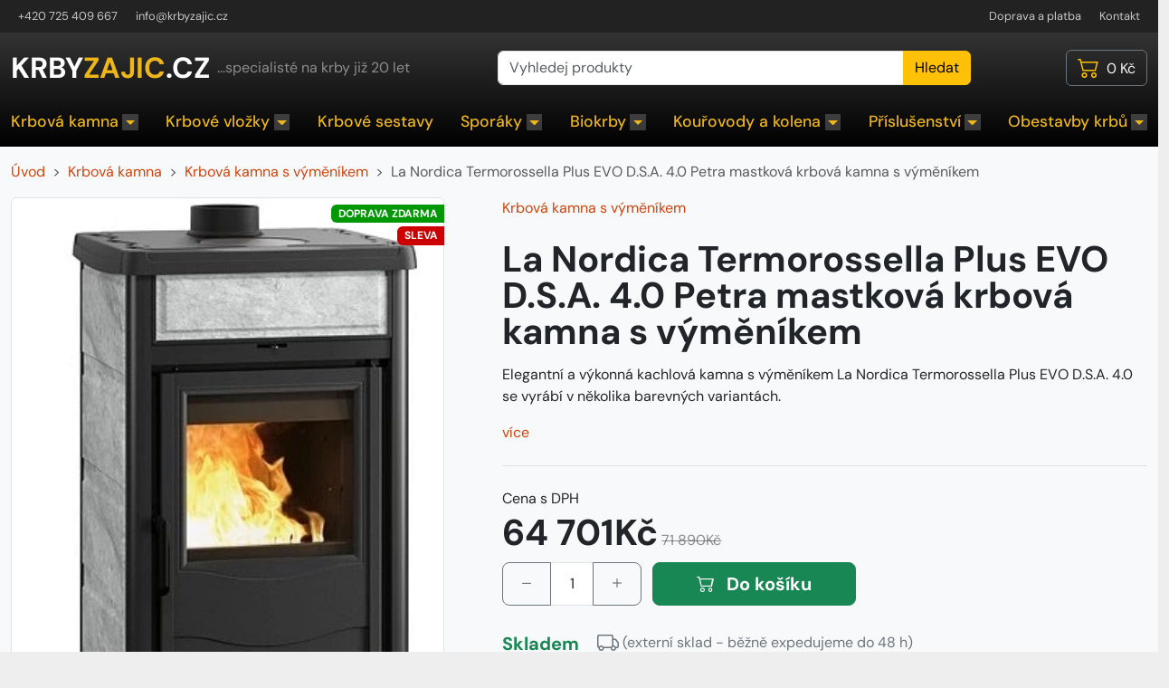

--- FILE ---
content_type: text/html; charset=utf-8
request_url: https://www.krbyzajic.cz/la-nordica-termorossella-plus-evo-d-s-a-4-0-petra-mastkova-krbova-kamna-s-vymenikem/
body_size: 9086
content:
<!DOCTYPE html>
<html lang="cs">
	<head>
		

		<meta charset="utf-8">
		<meta http-equiv="X-UA-Compatible" content="IE=edge">
		<meta name="viewport" content="width=device-width, initial-scale=1, shrink-to-fit=no">
		
		<title>La Nordica Termorossella Plus EVO D.S.A. 4.0 Petra mastková krbová kamna s výměníkem | KRBYZAJIC.cz</title>

		<!-- Google Tag Manager -->
		<script>(function(w,d,s,l,i){w[l]=w[l]||[];w[l].push({'gtm.start':
			new Date().getTime(),event:'gtm.js'});var f=d.getElementsByTagName(s)[0],
			j=d.createElement(s),dl=l!='dataLayer'?'&l='+l:'';j.async=true;j.src=
			'https://www.googletagmanager.com/gtm.js?id='+i+dl;f.parentNode.insertBefore(j,f);
			})(window,document,'script','dataLayer','GTM-P4CFT3');</script>
		<!-- End Google Tag Manager -->

		<script>
			var Shop = {
				currency: "CZK",
				locale: "cs",
				country: "CZ"
			};
		</script>

			<meta name="description" content="Elegantní a výkonná kachlová kamna s výměníkem La Nordica Termorossella Plus EVO D.S.A. 4.0 se vyrábí v několika barevných variantách.">


			<meta name="robots" content="all, follow">


			<meta itemprop="url" content="https://www.krbyzajic.cz/la-nordica-termorossella-plus-evo-d-s-a-4-0-petra-mastkova-krbova-kamna-s-vymenikem/">


			<!-- Open Graph data -->
			<meta property="og:type" content="website">
				<meta property="og:site_name" content="KRBY ZAJIC CZ">

				<meta property="og:url" content="https://www.krbyzajic.cz/la-nordica-termorossella-plus-evo-d-s-a-4-0-petra-mastkova-krbova-kamna-s-vymenikem/">

				<meta property="og:title" content="La Nordica Termorossella Plus EVO D.S.A. 4.0 Petra mastková krbová kamna s výměníkem | KRBYZAJIC.cz">

				<meta property="og:description" content="Elegantní a výkonná kachlová kamna s výměníkem La Nordica Termorossella Plus EVO D.S.A. 4.0 se vyrábí v několika barevných variantách.">

				<meta property="og:image" content="https://www.krbyzajic.cz/data/images/product/30/800x800.shrink_only.q90/termorossellaplusevo_pt_box.3.webp?_image_storage">



			<!-- Twitter Meta Tags -->
			<meta name="twitter:card" content="summary_large_image">
			<meta property="twitter:domain" content="krbyzajic.cz">
				<meta property="twitter:url" content="https://www.krbyzajic.cz/la-nordica-termorossella-plus-evo-d-s-a-4-0-petra-mastkova-krbova-kamna-s-vymenikem/">

				<meta name="twitter:title" content="La Nordica Termorossella Plus EVO D.S.A. 4.0 Petra mastková krbová kamna s výměníkem | KRBYZAJIC.cz">

				<meta name="twitter:description" content="Elegantní a výkonná kachlová kamna s výměníkem La Nordica Termorossella Plus EVO D.S.A. 4.0 se vyrábí v několika barevných variantách.">

				<meta name="twitter:image" content="https://www.krbyzajic.cz/data/images/product/30/800x800.shrink_only.q90/termorossellaplusevo_pt_box.3.webp?_image_storage">



			<link rel="alternate" hreflang="cs-cz" href="https://www.krbyzajic.cz/la-nordica-termorossella-plus-evo-d-s-a-4-0-petra-mastkova-krbova-kamna-s-vymenikem/">

		

		<link rel="preload" href="/assets/img-html/dm-sans-v14-latin_latin-ext-regular.woff2" as="font" type="font/woff2" crossorigin>
		<link rel="preload" href="/assets/img-html/dm-sans-v14-latin_latin-ext-500.woff2" as="font" type="font/woff2" crossorigin>
		<link rel="preload" href="/assets/img-html/dm-sans-v14-latin_latin-ext-700.woff2" as="font" type="font/woff2" crossorigin>
		<style>
			@font-face {
				font-display: swap;
				font-family: "DM SansX";
				font-style: normal;
				font-weight: 400;
				src: url(/assets/img-html/dm-sans-v14-latin_latin-ext-regular.woff2) format("woff2")
			}

			@font-face {
				font-display: swap;
				font-family: "DM SansX";
				font-style: normal;
				font-weight: 500;
				src: url(/assets/img-html/dm-sans-v14-latin_latin-ext-500.woff2) format("woff2")
			}

			@font-face {
				font-display: swap;
				font-family: "DM SansX";
				font-style: normal;
				font-weight: 700;
				src: url(/assets/img-html/dm-sans-v14-latin_latin-ext-700.woff2) format("woff2")
			}
			body {
				font-family: "DM SansX", Arial, Helvetica, sans-serif !important;
			}
			h1, .logo{
				font-family: "DM SansX", Arial, Helvetica, sans-serif !important;
			}

		</style>

		<link href="/assets/css/front.1aa538fc.bundle.css" rel="stylesheet"> <!-- ?t=1765900304 -->

		<link rel="shortcut icon" type="image/x-icon" href="/assets/img-html/favicon.ico">



		<link rel="canonical" href="https://www.krbyzajic.cz/la-nordica-termorossella-plus-evo-d-s-a-4-0-petra-mastkova-krbova-kamna-s-vymenikem/">

<script>
dataLayer.push({ ecommerce: null });
dataLayer.push({
	event: "view_item",
	ecommerce: {
		currency: "CZK",
		value: 64701,
		items: [{
			item_id: 175,
			item_name: "La Nordica Termorossella Plus EVO D.S.A. 4.0 Petra mastková krbová kamna s výměníkem",
			price: 64701,
            currency: "CZK"
		}]
	}
});

function gtm_addToCart() {
	dataLayer.push({ ecommerce: null });
	dataLayer.push({
		event: "add_to_cart",
		ecommerce: {
			currency: "CZK",
			value: 64701,
			items: [{
				item_id: 175,
				item_name: "La Nordica Termorossella Plus EVO D.S.A. 4.0 Petra mastková krbová kamna s výměníkem",
				price: 64701,
	            currency: "CZK"
			}]
		}
	});
}
</script>


	</head>
	<body>
	<!-- Google Tag Manager (noscript) -->
	<noscript><iframe src="https://www.googletagmanager.com/ns.html?id=GTM-P4CFT3" height="0" width="0" style="display:none;visibility:hidden"></iframe></noscript>
	<!-- End Google Tag Manager (noscript) -->

	<div class="wrapper">

	<!-- header -->

	<div class="header text-light" data-bs-theme="dark">
		<div class="topnav">
			<div class="container-xxl d-none d-lg-block">
				<div class="row g-4 justify-content-between">
					<div class="col-4 contact">
						<a href="tel:00420725409667">+420 725 409 667</a>
						<a href="mailto:info@krbyzajic.cz">info@krbyzajic.cz</a>
					</div>
					<div class="col-8 text-end">
						<a href="/doprava-a-platba/">Doprava a platba</a>
						<a href="/kontakt/">Kontakt</a>
					</div>
				</div>
			</div>
		</div>

		<div class="navigation">
			<nav class="navbar navbar-expand-xl navbar-dark p-0" aria-label="Main navigation">
				<div class="container-xxl pt-md-1 flex-wrap align-items-center">

					<div class="h2 logo my-3 ms-0 fw-bold"><a href="/">KRBY<span>ZAJIC</span>.CZ</a></div>
					<div class="d-none m-2 d-xl-block claim">...specialisté na krby již 20 let</div>
					<div class="col-5 m-2 m-lg-3 ms-lg-auto ms-md-auto d-none d-md-block text-center search">
						<form action="/la-nordica-termorossella-plus-evo-d-s-a-4-0-petra-mastkova-krbova-kamna-s-vymenikem/" method="post" id="frm-baseSearchForm">
							<div class="input-group">
								<input class="form-control js-search-input" data-bs-theme="light" placeholder="Vyhledej produkty" aria-label="Vyhledej produkty" aria-describedby="button-search" id="search" autocomplete="off" type="text" name="q">
								<button class="btn btn-warning" id="button-search" type="submit" name="send">Hledat</button>
							</div>
						<input type="hidden" name="_do" value="baseSearchForm-submit"></form>

					</div>
<div class="ms-auto  text-end cart" id="snippet-headerCart-control">
	<div class="dropdown cartmini">
		<a href="/cart/" class="btn btn-outline-secondary text-light position-relative">
			<svg xmlns="http://www.w3.org/2000/svg" width="24" height="24" fill="currentColor" class="bi bi-cart2 align-text-bottom text-warning" viewBox="0 0 16 16"  title="Košík">
				<path d="M0 2.5A.5.5 0 0 1 .5 2H2a.5.5 0 0 1 .485.379L2.89 4H14.5a.5.5 0 0 1 .485.621l-1.5 6A.5.5 0 0 1 13 11H4a.5.5 0 0 1-.485-.379L1.61 3H.5a.5.5 0 0 1-.5-.5zM3.14 5l1.25 5h8.22l1.25-5H3.14zM5 13a1 1 0 1 0 0 2 1 1 0 0 0 0-2zm-2 1a2 2 0 1 1 4 0 2 2 0 0 1-4 0zm9-1a1 1 0 1 0 0 2 1 1 0 0 0 0-2zm-2 1a2 2 0 1 1 4 0 2 2 0 0 1-4 0z"></path>
			</svg>
			<span class="d-none d-md-inline ps-1 price lh-sm">
				0&nbsp;Kč
			</span>
		</a>
	</div>
</div>
					<button class="navbar-toggler ms-2 ms-sm-3" type="button" data-bs-toggle="collapse" data-bs-target="#Navigace" aria-controls="Navigace" aria-expanded="false" aria-label="Toggle navigation">
						<span class="navbar-toggler-icon"></span>
					</button>

					<div class="col-lg-12 collapse navbar-collapse" id="Navigace">
<ul class="navbar-nav justify-content-between mb-2 mb-xl-0 w-100 main-menu">
	<li class="dropdown dropdown-fullwidth nav-item">
		<a class="nav-link" href="/krbova-kamna/" title="Krbová kamna">
			Krbová kamna
			<span class="dropdown-toggle"></span>
		</a>

		<div class="dropdown-menu container-xxl py-2 p-md-4 p-lg-5 border-0 rounded-top-0 shadow bg-white subkategorie" data-bs-theme="light">
			<ul class="list-unstyled row row-cols-1 row-cols-md-2 row-cols-lg-3 g-md-3">
				<li class="col">
					<a class="dropdown-item" href="/krbova-kamna/krbova-kamna-s-vymenikem/" title="Krbová kamna s výměníkem">
						<span class="bg-light nahled">
							<img src="/data/images/product_category/9a/100x100.shrink_only.q90/krbova-kamna-s-vymenikem.2.webp?_image_storage" class="img-thumbnail p-2" width="100" height="100" alt="Krbová kamna s výměníkem">
						</span>
						Krbová kamna s výměníkem
					</a>
				</li>
				<li class="col">
					<a class="dropdown-item" href="/krbova-kamna/krbova-kamna-teplovzdusna/" title="Krbová kamna teplovzdušná">
						<span class="bg-light nahled">
							<img src="/data/images/product_category/4a/100x100.shrink_only.q90/krbova-kamna-teplovzdusna.webp?_image_storage" class="img-thumbnail p-2" width="100" height="100" alt="Krbová kamna teplovzdušná">
						</span>
						Krbová kamna teplovzdušná
					</a>
				</li>
				<li class="col">
					<a class="dropdown-item" href="/krbova-kamna/kanadska-krbova-kamna/" title="Kanadská krbová kamna">
						<span class="bg-light nahled">
							<img src="/data/images/product_category/72/100x100.shrink_only.q90/kanadska-krbova-kamna.webp?_image_storage" class="img-thumbnail p-2" width="100" height="100" alt="Kanadská krbová kamna">
						</span>
						Kanadská krbová kamna
					</a>
				</li>
				<li class="col">
					<a class="dropdown-item" href="/krbova-kamna/kachlova-kamna/" title="Kachlová kamna">
						<span class="bg-light nahled">
							<img src="/data/images/product_category/36/100x100.shrink_only.q90/kachlova-kamna.webp?_image_storage" class="img-thumbnail p-2" width="100" height="100" alt="Kachlová kamna">
						</span>
						Kachlová kamna
					</a>
				</li>
				<li class="col">
					<a class="dropdown-item" href="/krbova-kamna/plynova-kamna/" title="Plynová kamna">
						<span class="bg-light nahled">
							<img src="/data/images/product_category/ad/100x100.shrink_only.q90/plynova-krbova-kamna.webp?_image_storage" class="img-thumbnail p-2" width="100" height="100" alt="Plynová kamna">
						</span>
						Plynová kamna
					</a>
				</li>
				<li class="col">
					<a class="dropdown-item" href="/krbova-kamna/prislusenstvi-krbova-kamna/" title="Příslušenství krbová kamna">
						<span class="bg-light nahled">
							<img src="/data/images/product_category/b7/100x100.shrink_only.q90/krbova-kamna-prislusenstvi.webp?_image_storage" class="img-thumbnail p-2" width="100" height="100" alt="Příslušenství krbová kamna">
						</span>
						Příslušenství krbová kamna
					</a>
				</li>
				<li class="col">
					<a class="dropdown-item" href="/krbova-kamna/skla-a-podlozky-pod-kamna/" title="Skla a podložky pod kamna">
						<span class="bg-light nahled">
							<img src="/data/images/product_category/e9/100x100.shrink_only.q90/6788-3_free-dome-slate-4.webp?_image_storage" class="img-thumbnail p-2" width="100" height="100" alt="Skla a podložky pod kamna">
						</span>
						Skla a podložky pod kamna
					</a>
				</li>
			</ul>
		</div>
	</li>
	<li class="dropdown dropdown-fullwidth nav-item">
		<a class="nav-link" href="/krbove-vlozky/" title="Krbové vložky">
			Krbové vložky
			<span class="dropdown-toggle"></span>
		</a>

		<div class="dropdown-menu container-xxl py-2 p-md-4 p-lg-5 border-0 rounded-top-0 shadow bg-white subkategorie" data-bs-theme="light">
			<ul class="list-unstyled row row-cols-1 row-cols-md-2 row-cols-lg-3 g-md-3">
				<li class="col">
					<a class="dropdown-item" href="/krbove-vlozky/krbove-vlozky-s-vymenikem/" title="Krbové vložky s výměníkem">
						<span class="bg-light nahled">
							<img src="/data/images/product_category/f0/100x100.shrink_only.q90/krbove-vlozky-vymenik.webp?_image_storage" class="img-thumbnail p-2" width="100" height="100" alt="Krbové vložky s výměníkem">
						</span>
						Krbové vložky s výměníkem
					</a>
				</li>
				<li class="col">
					<a class="dropdown-item" href="/krbove-vlozky/krbove-vlozky-teplovzdusne/" title="Krbové vložky teplovzdušné">
						<span class="bg-light nahled">
							<img src="/data/images/product_category/ca/100x100.shrink_only.q90/krbove-vlozky-teplovodni.webp?_image_storage" class="img-thumbnail p-2" width="100" height="100" alt="Krbové vložky teplovzdušné">
						</span>
						Krbové vložky teplovzdušné
					</a>
				</li>
				<li class="col">
					<a class="dropdown-item" href="/krbove-vlozky/kanadske-krbove-vlozky/" title="Kanadské krbové vložky">
						<span class="bg-light nahled">
							<img src="/data/images/product_category/4a/100x100.shrink_only.q90/krbove-vlozky-kanadske.webp?_image_storage" class="img-thumbnail p-2" width="100" height="100" alt="Kanadské krbové vložky">
						</span>
						Kanadské krbové vložky
					</a>
				</li>
				<li class="col">
					<a class="dropdown-item" href="/krbove-vlozky/krbove-vlozky-s-ventilatorem/" title="Krbové vložky s ventilátorem">
						<span class="bg-light nahled">
							<img src="/data/images/product_category/ca/100x100.shrink_only.q90/krbove-vlozky-teplovodni.2.webp?_image_storage" class="img-thumbnail p-2" width="100" height="100" alt="Krbové vložky s ventilátorem">
						</span>
						Krbové vložky s ventilátorem
					</a>
				</li>
				<li class="col">
					<a class="dropdown-item" href="/krbove-vlozky/krbove-naradi/" title="Krbové nářadí">
						<span class="bg-light nahled">
							<img src="/data/images/product_category/86/100x100.shrink_only.q90/krbove-vlozky-naradi.webp?_image_storage" class="img-thumbnail p-2" width="100" height="100" alt="Krbové nářadí">
						</span>
						Krbové nářadí
					</a>
				</li>
				<li class="col">
					<a class="dropdown-item" href="/krbove-vlozky/prislusenstvi-krbove-vlozky/" title="Příslušenství krbové vložky">
						<span class="bg-light nahled">
							<img src="/data/images/product_category/30/100x100.shrink_only.q90/krbove-vlozky-prislusenstvi.webp?_image_storage" class="img-thumbnail p-2" width="100" height="100" alt="Příslušenství krbové vložky">
						</span>
						Příslušenství krbové vložky
					</a>
				</li>
				<li class="col">
					<a class="dropdown-item" href="/krbove-vlozky/plynove-krbove-vlozky/" title="Plynové krbové vložky">
						Plynové krbové vložky
					</a>
				</li>
			</ul>
		</div>
	</li>
	<li class="nav-item">
		<a class="nav-link" href="/krbove-sestavy/" title="Krbové sestavy">
			Krbové sestavy
		</a>

	</li>
	<li class="dropdown dropdown-fullwidth nav-item">
		<a class="nav-link" href="/sporaky/" title="Sporáky">
			Sporáky
			<span class="dropdown-toggle"></span>
		</a>

		<div class="dropdown-menu container-xxl py-2 p-md-4 p-lg-5 border-0 rounded-top-0 shadow bg-white subkategorie" data-bs-theme="light">
			<ul class="list-unstyled row row-cols-1 row-cols-md-2 row-cols-lg-3 g-md-3">
				<li class="col">
					<a class="dropdown-item" href="/sporaky/sporaky-s-vymenikem/" title="Sporáky s výměníkem">
						<span class="bg-light nahled">
							<img src="/data/images/product_category/41/100x100.shrink_only.q90/sporaky-s-vymenikem.webp?_image_storage" class="img-thumbnail p-2" width="100" height="100" alt="Sporáky s výměníkem">
						</span>
						Sporáky s výměníkem
					</a>
				</li>
				<li class="col">
					<a class="dropdown-item" href="/sporaky/sporaky-bez-vymeniku/" title="Sporáky bez výměníku">
						<span class="bg-light nahled">
							<img src="/data/images/product_category/86/100x100.shrink_only.q90/sporaky-bez-vymeniku.webp?_image_storage" class="img-thumbnail p-2" width="100" height="100" alt="Sporáky bez výměníku">
						</span>
						Sporáky bez výměníku
					</a>
				</li>
			</ul>
		</div>
	</li>
	<li class="dropdown dropdown-fullwidth nav-item">
		<a class="nav-link" href="/biokrby/" title="Biokrby">
			Biokrby
			<span class="dropdown-toggle"></span>
		</a>

		<div class="dropdown-menu container-xxl py-2 p-md-4 p-lg-5 border-0 rounded-top-0 shadow bg-white subkategorie" data-bs-theme="light">
			<ul class="list-unstyled row row-cols-1 row-cols-md-2 row-cols-lg-3 g-md-3">
				<li class="col">
					<a class="dropdown-item" href="/biokrby/biokrby-volne-stojici/" title="Biokrby volně stojící">
						<span class="bg-light nahled">
							<img src="/data/images/product_category/e1/100x100.shrink_only.q90/biokrby-volne-stojici.webp?_image_storage" class="img-thumbnail p-2" width="100" height="100" alt="Biokrby volně stojící">
						</span>
						Biokrby volně stojící
					</a>
				</li>
				<li class="col">
					<a class="dropdown-item" href="/biokrby/biokrby-zavesne/" title="Biokrby závěsné">
						<span class="bg-light nahled">
							<img src="/data/images/product_category/77/100x100.shrink_only.q90/biokrby-zavesne.webp?_image_storage" class="img-thumbnail p-2" width="100" height="100" alt="Biokrby závěsné">
						</span>
						Biokrby závěsné
					</a>
				</li>
				<li class="col">
					<a class="dropdown-item" href="/biokrby/biokrby-rohove/" title="Biokrby rohové">
						<span class="bg-light nahled">
							<img src="/data/images/product_category/db/100x100.shrink_only.q90/biokrby-rohove.webp?_image_storage" class="img-thumbnail p-2" width="100" height="100" alt="Biokrby rohové">
						</span>
						Biokrby rohové
					</a>
				</li>
				<li class="col">
					<a class="dropdown-item" href="/biokrby/prislusenstvi-k-biokrbum/" title="Příslušenství k biokrbům">
						<span class="bg-light nahled">
							<img src="/data/images/product_category/ed/100x100.shrink_only.q90/biokrby-prislusenstvi.webp?_image_storage" class="img-thumbnail p-2" width="100" height="100" alt="Příslušenství k biokrbům">
						</span>
						Příslušenství k biokrbům
					</a>
				</li>
			</ul>
		</div>
	</li>
	<li class="dropdown dropdown-fullwidth nav-item">
		<a class="nav-link" href="/kourovody-a-kolena/" title="Kouřovody a kolena">
			Kouřovody a kolena
			<span class="dropdown-toggle"></span>
		</a>

		<div class="dropdown-menu container-xxl py-2 p-md-4 p-lg-5 border-0 rounded-top-0 shadow bg-white subkategorie" data-bs-theme="light">
			<ul class="list-unstyled row row-cols-1 row-cols-md-2 row-cols-lg-3 g-md-3">
				<li class="col">
					<a class="dropdown-item" href="/kourovody-a-kolena/pr-120-mm/" title="pr. 120 mm">
						pr. 120 mm
					</a>
				</li>
				<li class="col">
					<a class="dropdown-item" href="/kourovody-a-kolena/pr-130-mm/" title="pr. 130 mm">
						pr. 130 mm
					</a>
				</li>
				<li class="col">
					<a class="dropdown-item" href="/kourovody-a-kolena/pr-150-mm/" title="pr. 150 mm">
						pr. 150 mm
					</a>
				</li>
				<li class="col">
					<a class="dropdown-item" href="/kourovody-a-kolena/pr-160-mm/" title="pr. 160 mm">
						pr. 160 mm
					</a>
				</li>
				<li class="col">
					<a class="dropdown-item" href="/kourovody-a-kolena/pr-180-mm/" title="pr. 180 mm">
						pr. 180 mm
					</a>
				</li>
				<li class="col">
					<a class="dropdown-item" href="/kourovody-a-kolena/pr-200-mm/" title="pr. 200 mm">
						pr. 200 mm
					</a>
				</li>
				<li class="col">
					<a class="dropdown-item" href="/kourovody-a-kolena/pr-220-mm/" title="pr. 220 mm">
						pr. 220 mm
					</a>
				</li>
				<li class="col">
					<a class="dropdown-item" href="/kourovody-a-kolena/redukce/" title="Redukce">
						Redukce
					</a>
				</li>
				<li class="col">
					<a class="dropdown-item" href="/kourovody-a-kolena/prechodky-na-komin/" title="Přechodky na komín">
						Přechodky na komín
					</a>
				</li>
				<li class="col">
					<a class="dropdown-item" href="/kourovody-a-kolena/regulatory-kominoveho-tahu/" title="Regulátory komínového tahu">
						Regulátory komínového tahu
					</a>
				</li>
			</ul>
		</div>
	</li>
	<li class="dropdown dropdown-fullwidth nav-item">
		<a class="nav-link" href="/prislusenstvi/" title="Příslušenství">
			Příslušenství
			<span class="dropdown-toggle"></span>
		</a>

		<div class="dropdown-menu container-xxl py-2 p-md-4 p-lg-5 border-0 rounded-top-0 shadow bg-white subkategorie" data-bs-theme="light">
			<ul class="list-unstyled row row-cols-1 row-cols-md-2 row-cols-lg-3 g-md-3">
				<li class="col">
					<a class="dropdown-item" href="/prislusenstvi/krbove-naradi/" title="Krbové nářadí">
						Krbové nářadí
					</a>
				</li>
				<li class="col">
					<a class="dropdown-item" href="/prislusenstvi/drevniky-zasobniky-nadoby/" title="Dřevníky, zásobníky, nádoby">
						Dřevníky, zásobníky, nádoby
					</a>
				</li>
				<li class="col">
					<a class="dropdown-item" href="/prislusenstvi/vysavace-popela/" title="Vysavače popela">
						Vysavače popela
					</a>
				</li>
				<li class="col">
					<a class="dropdown-item" href="/prislusenstvi/ventilatory/" title="Ventilátory">
						Ventilátory
					</a>
				</li>
				<li class="col">
					<a class="dropdown-item" href="/prislusenstvi/skla-pod-kamna/" title="Skla pod kamna">
						Skla pod kamna
					</a>
				</li>
				<li class="col">
					<a class="dropdown-item" href="/prislusenstvi/nadoby-na-popel/" title="Nádoby na popel">
						Nádoby na popel
					</a>
				</li>
			</ul>
		</div>
	</li>
	<li class="dropdown dropdown-fullwidth nav-item">
		<a class="nav-link" href="/obestavby-krbu/" title="Obestavby krbů">
			Obestavby krbů
			<span class="dropdown-toggle"></span>
		</a>

		<div class="dropdown-menu container-xxl py-2 p-md-4 p-lg-5 border-0 rounded-top-0 shadow bg-white subkategorie" data-bs-theme="light">
			<ul class="list-unstyled row row-cols-1 row-cols-md-2 row-cols-lg-3 g-md-3">
				<li class="col">
					<a class="dropdown-item" href="/obestavby-krbu/rozvody-vzduchu/" title="Rozvody vzduchu">
						Rozvody vzduchu
					</a>
				</li>
				<li class="col">
					<a class="dropdown-item" href="/obestavby-krbu/krbove-mrizky/" title="Krbové mřížky">
						Krbové mřížky
					</a>
				</li>
				<li class="col">
					<a class="dropdown-item" href="/obestavby-krbu/izolacni-desky/" title="Izolační desky">
						Izolační desky
					</a>
				</li>
				<li class="col">
					<a class="dropdown-item" href="/obestavby-krbu/akumulacni-desky/" title="Akumulační desky">
						Akumulační desky
					</a>
				</li>
				<li class="col">
					<a class="dropdown-item" href="/obestavby-krbu/lepidla-a-tmely/" title="Lepidla a tmely">
						Lepidla a tmely
					</a>
				</li>
				<li class="col">
					<a class="dropdown-item" href="/obestavby-krbu/revizni-dvirka/" title="Revizní dvířka">
						Revizní dvířka
					</a>
				</li>
			</ul>
		</div>
	</li>
</ul>					</div>

				</div>
			</nav>
		</div>

	</div>


<!-- produkt -->
<div class="product-detail bg-light pt-3" itemscope itemtype="http://schema.org/Product">
	<div class="container-xxl">
		<div class="row gx-lg-5">

			<div class="col-12">
				<nav style="--bs-breadcrumb-divider: '>';" aria-label="breadcrumb">
					<ol class="breadcrumb" itemscope itemtype="https://schema.org/BreadcrumbList">
						<li class="breadcrumb-item" itemprop="itemListElement" itemscope itemtype="https://schema.org/ListItem">
							<a itemprop="item" href="/">
								<span itemprop="name">Úvod</span>
							</a>
							<meta itemprop="position" content="1">
						</li>
							<li class="breadcrumb-item" itemprop="itemListElement" itemscope itemtype="https://schema.org/ListItem">
								<a itemprop="item" href="/krbova-kamna/">
									<span itemprop="name">Krbová kamna</span>
								</a>
								<meta itemprop="position" content="2">
							</li>
							<li class="breadcrumb-item" itemprop="itemListElement" itemscope itemtype="https://schema.org/ListItem">
								<a itemprop="item" href="/krbova-kamna/krbova-kamna-s-vymenikem/">
									<span itemprop="name">Krbová kamna s výměníkem</span>
								</a>
								<meta itemprop="position" content="3">
							</li>
						<li class="breadcrumb-item active" itemprop="itemListElement" itemscope itemtype="https://schema.org/ListItem">
							<span itemprop="item" itemscope typeof="https://schema.org/WebPage" itemid="/la-nordica-termorossella-plus-evo-d-s-a-4-0-petra-mastkova-krbova-kamna-s-vymenikem/">
								La Nordica Termorossella Plus EVO D.S.A. 4.0 Petra mastková krbová kamna s výměníkem
							</span>
							<meta itemprop="name" content="La Nordica Termorossella Plus EVO D.S.A. 4.0 Petra mastková krbová kamna s výměníkem">
							<meta itemprop="position" content="4">
						</li>
					</ol>
				</nav>
			</div>

			<div class="col-lg-7  col-md-6 order-2">
				<a href="/krbova-kamna/krbova-kamna-s-vymenikem/">Krbová kamna s výměníkem</a>

				<h1 class="fw-bold lh-1 mt-4 mb-3" itemprop="name">La Nordica Termorossella Plus EVO D.S.A. 4.0 Petra mastková krbová kamna s výměníkem</h1>

				<div id="short_description_content" class="rte align_justify">
<p>Elegantní a výkonná kachlová kamna s výměníkem La Nordica Termorossella Plus EVO D.S.A. 4.0 se vyrábí v několika barevných variantách.</p>
</div>

				<a href="#popis">více</a>

				<div class="border-bottom border-top  mt-4 py-4" itemprop="offers" itemscope itemtype="https://schema.org/Offer">
					<div class="align-items-center justify-content-between mb-2">

	Cena s DPH
	<div class="price lh-sm">
		<strong class="fs-1 text-nowrap"><span class="product-price-cmp"><span class="product-price-amount">64 701</span><span class="product-price-symbol suffix">Kč</span></span></strong>
			<del class="text-body-tertiary text-nowrap"><span class="product-price-cmp"><span class="product-price-amount">71 890</span><span class="product-price-symbol suffix">Kč</span></span></del>
	</div>
	<meta itemprop="priceCurrency" content="CZK">
	<meta itemprop="price" content="64701">
					</div>


<div id="snippet-productAddToCart-productVariationAddToCart-productVariationAddToCart">			<form action="/la-nordica-termorossella-plus-evo-d-s-a-4-0-petra-mastkova-krbova-kamna-s-vymenikem/" method="post" class="ajax" id="frm-productAddToCart-productVariationAddToCart-form">
				<div class="row gx-2 gx-md-4 mb-4">
					<div class="col-auto">
						<div class="input-group js-spinbox">
							<button class="btn btn-lg  btn-outline-secondary js-spinbox-minus" type="button" aria-label="Snížit množství"><i class="bi bi-dash"></i></button>
							<input class="form-control text-center flex-grow-0 add-cart-quantity js-spinbox-input" value="1" type="number" name="quantity" min="1" data-min="1" id="frm-productAddToCart-productVariationAddToCart-form-quantity" data-nette-rules='[{"op":":integer","msg":"Formát políčka \"\" není v pořádku."}]'>
							<button class="btn btn-lg  btn-outline-secondary js-spinbox-plus" type="button" aria-label="Zvýšit množství"><i class="bi bi-plus"></i></button>
						</div>
					</div>
					<div class="col-auto gx-md-0">
						<button class="btn btn-success btn-lg fw-bold px-3 px-lg-5" onClick="gtm_addToCart();" type="submit" name="send">
							<i class="bi bi-cart2 me-2"></i>
							Do košíku
						</button>
					</div>
				</div>
			<input type="hidden" name="_do" value="productAddToCart-productVariationAddToCart-form-submit"></form>

</div>
					<div class="row gx-2 gx-md-4">
						<div class="col-12">
							<div class="delivery">
								<span class="fs-5 me-3 align-middle delivery__id-8"> Skladem</span>
								<i class="bi bi-truck fs-4 align-middle"></i>
								(externí sklad - běžně expedujeme do 48 h)
							</div>
						</div>
					</div>
						<link itemprop="availability" href="https://schema.org/InStock">

						<meta itemprop="gtin13" content="8022724000663">
				</div>

				<table class="table mb-4">
					<tr>
						<td>Kód produktu:</td>
						<td>7117273</td>
					</tr>
					<tr>
						<td>Výrobce:</td>
						<td itemprop="brand" itemscope itemtype="https://schema.org/Brand">
                            <a title="La Nordica" href="/la-nordica/"><span itemprop="name">La Nordica</span></a>
                        </td>
					</tr>
				</table>

				<div class="bg-white p-3">
					<h4 class="m-0">Poradíme s výběrem</h4>
					<div class="row align-items-center">
						<div class="col-md-5">Nejste si jistí výběrem? <br> Ozvěte se nám, poradíme...</div>
						<div class="col-md-7">
							<div class="row align-items-center">

								<div class="col-12 d-flex gap-1 align-items-center">
									<img src="/content_data/jiri-zajic-profile.jpg" class="img-thumbnail me-2 rounded-circle" alt="Jiří Zajíc" width="80" height="80">
									<div>
										<strong>Jiří Zajíc</strong> <br>
									<a href="mailto:info@krbyzajic.cz">info@krbyzajic.cz</a> &nbsp; <br>
									 <a href="tel:00420725409667">+420 725 409 667</a> (9-15h)
									</div>
								</div>

							</div>
						</div>



					</div>


				</div>



			</div>
			<div class="col-lg-5 col-md-6">
				<div class="position-relative me-lg-3 bi-p-gallery">

					<a href="/data/images/product/30/termorossellaplusevo_pt_box.3.webp" data-bi>
						<picture class="border rounded d-block mb-2 overflow-hidden">
							<source srcset="/data/images/product/30/800x800.shrink_only.q90/termorossellaplusevo_pt_box.3.webp?_image_storage" type="image/webp">
							<img src="/data/images/product/30/800x800.shrink_only.q90/termorossellaplusevo_pt_box.3.webp?_image_storage" alt="La Nordica Termorossella Plus EVO D.S.A. 4.0 Petra mastková krbová kamna s výměníkem" title="La Nordica Termorossella Plus EVO D.S.A. 4.0 Petra mastková krbová kamna s výměníkem" width="800" height="800" style="object-fit: contain; aspect-ratio: 1/1;" itemprop="image">
						</picture>
					</a>

					<div class="product-thumbs">
						

							<a href="/data/images/product/2d/nordica-termorossella-plus-dsa.2.webp" data-bi>
								<span class="bg-light nahled"><img src="/data/images/product/2d/230x230.shrink_only.q90/nordica-termorossella-plus-dsa.2.webp?_image_storage" class="img-thumbnail p-2"  alt="La Nordica Termorossella Plus EVO D.S.A. 4.0 Petra mastková krbová kamna s výměníkem"  width="100" height="100"></span>
							</a>

							<a href="/data/images/product/38/termorossellaplus_pe_box_0.3.webp" data-bi>
								<span class="bg-light nahled"><img src="/data/images/product/38/230x230.shrink_only.q90/termorossellaplus_pe_box_0.3.webp?_image_storage" class="img-thumbnail p-2"  alt="La Nordica Termorossella Plus EVO D.S.A. 4.0 Petra mastková krbová kamna s výměníkem"  width="100" height="100"></span>
							</a>

							<a href="/data/images/product/92/termorossellaplusevo_bo_582-54.3.webp" data-bi>
								<span class="bg-light nahled"><img src="/data/images/product/92/230x230.shrink_only.q90/termorossellaplusevo_bo_582-54.3.webp?_image_storage" class="img-thumbnail p-2"  alt="La Nordica Termorossella Plus EVO D.S.A. 4.0 Petra mastková krbová kamna s výměníkem"  width="100" height="100"></span>
							</a>
					</div>

					<div class="product-badges">
						
							<span class="badge product-badge" style="background: #029705;">DOPRAVA ZDARMA</span>

							<span class="badge product-badge" style="background: #cc0000;">SLEVA</span>
					</div>

				</div>

			</div>
		</div>



	</div>


	<div class="bg-white mt-4 pb-4 shadow">


		<div class="container-xxl">
			<div class="row" id="popis">
				<div class="col">
					<ul class="nav nav-underline mt-4">
						<li class="nav-item me-2">
							<a class="nav-link active" aria-current="page" href="#">Popis a parametry</a>
						</li>
						<li class="nav-item me-2">
							<a class="nav-link" href="#ke-stazeni">Ke stažení</a>
						</li>

					</ul>
				</div>
			</div>



			<div class="row py-5">
				<div class="col-lg-7">
					<div class="pe-xl-5 me-5 mb-5">
						<h3 class="mb-4">Popis</h3>
						<div itemprop="description"><p>Unikátní kamna na topení dřevem do ústředního topení. Krb, kotel i varná plotna – to vše v jednom. Osmdesát procent tepla jde do topení a pouze 20% do místnosti. Mnoho lidí zakoupilo „levná“ kamna, která mohou mít tento poměr opačný a potom mají místnost přetopenou. Trojité spalování, ofukování skla teplým vzduchem, velký popelník a otočný rošt. Taková je konstrukce bez kompromisu.</p>
<p>• vysoká účinnost 88%!</p>
<p>• keramický nebo mastkový obklad kamen</p>
<p>• objem výměníku 18,5 l</p>
<p>• více barevných variant</p>
<p>• masivní odolná litinová konstrukce</p>
<p>• akumulace tepla</p>
<p>• smaltované litinové díly</p>
<p>• dvojí spalování s terciálním vzduchem</p></div>
					</div>

				</div>
				<div class="col-lg-5">
					<h3 class="mb-4">Parametry</h3>
					<table class="table mb-5">
						<tr>
							<th>Jmenovitý výkon:</th>
							<td>
								11,1
							</td>
						</tr>
						<tr>
							<th>Výkon do vzduchu:</th>
							<td>
								3,1
							</td>
						</tr>
						<tr>
							<th>Výkon do vody:</th>
							<td>
								8,0
							</td>
						</tr>
						<tr>
							<th>Průměr kouřovodu:</th>
							<td>
								130mm
							</td>
						</tr>
						<tr>
							<th>Účinnost:</th>
							<td>
								88
							</td>
						</tr>
						<tr>
							<th>Externí přívod vzduchu:</th>
							<td>
								Ano, 
								Do mezipláště (ne přímo do topeniště)
							</td>
						</tr>
						<tr>
							<th>Hmotnost:</th>
							<td>
								keramika 162 kg / mastek 175
							</td>
						</tr>
						<tr>
							<th>Sekundární spalování:</th>
							<td>
								Ano
							</td>
						</tr>
						<tr>
							<th>Zadní / boční přikládání:</th>
							<td>
								Ne
							</td>
						</tr>
						<tr>
							<th>Prosklení:</th>
							<td>
								čelní
							</td>
						</tr>
						<tr>
							<th>Palivo:</th>
							<td>
								Dřevo, ekobrikety
							</td>
						</tr>
						<tr>
							<th>Výrobce:</th>
							<td>
								La Nordica
							</td>
						</tr>
						<tr>
							<th>Emise CO (při 13% O2):</th>
							<td>
								0,073
							</td>
						</tr>
						<tr>
							<th>Rozměry - (V x Š x H):</th>
							<td>
								915 x 559 x 533
							</td>
						</tr>
						<tr>
							<th>Barva:</th>
							<td>
								Mastek
							</td>
						</tr>
						<tr>
							<th>Akumulace:</th>
							<td>
								ne
							</td>
						</tr>
						<tr>
							<th>Horní připojení kouřovodu:</th>
							<td>
								ano
							</td>
						</tr>
						<tr>
							<th>Zadní připojení kouřovodu:</th>
							<td>
								ne
							</td>
						</tr>
						<tr>
							<th>Plotýnka:</th>
							<td>
								Ano
							</td>
						</tr>
						<tr>
							<th>Spotřeba paliva (kg/hod):</th>
							<td>
								3,0
							</td>
						</tr>
						<tr>
							<th>Ventilátor:</th>
							<td>
								ne
							</td>
						</tr>
						<tr>
							<th>Vytápěcí schopnost (m3):</th>
							<td>
								až 318
							</td>
						</tr>
						<tr>
							<th>Průměr trubky externího přívodu vzduchu:</th>
							<td>
								100 (pouze do mezipláště kamen)
							</td>
						</tr>
					</table>
                    <h3 class="mb-4">Najdete v těchto kategoriích</h3>
                    <ul>
                            <li><a title="Krbová kamna" href="/krbova-kamna/">Krbová kamna</a></li>
                            <li><a title="Krbová kamna s výměníkem" href="/krbova-kamna/krbova-kamna-s-vymenikem/">Krbová kamna s výměníkem</a></li>
                            <li><a title="Krbová kamna La Nordica" href="/krbova-kamna/krbova-kamna-la-nordica/">Krbová kamna La Nordica</a></li>
                    </ul>
				</div>
			</div>

			<div class="row py-5"  id="ke-stazeni">
				<div class="col-lg-7">
					<div class="pe-xl-5 me-xl-5">
						<h3 class="mb-4">Ke stažení</h3>
						<ul class="list-group">
							<li class="list-group-item">
								<a href="/data/files/attachment/NVOD TERMOROSSELLA PLUS_TERMONICOLETTA_CZ.pdf" class="d-flex justify-content-between align-items-center p-2">
									<i class="bi bi-file-earmark-arrow-down me-2"></i> La Nordica Termorossella Plus EVO D.S.A.
									<span class="badge bg-secondary rounded-pill ms-auto">4.87 MB</span>
								</a>
							</li>
						</ul>
					</div>
				</div>
			</div>

		</div>
	</div>
</div>
<!-- // produkt -->


<!-- produkty -->


<div class="product-list py-5"  id="podobne">
	<script>
    var ecommerceItems = [];
    </script>
	<h2 class="text-center">Podobné produkty</h2>
	<div class="container-xxl">
		<div class="row g-2 g-lg-3 row-cols-xl-4 row-cols-lg-3 row-cols-2 row-cols-md-2 py-3">
<div class="card shadow-sm border-0 rounded-0 text-center h-100 product-item">
	<div class="p-3 product-image">
		<a href="/la-nordica-termoisotta-d-s-a-litinova-krbova-kamna-s-vymenikem/">
			<picture>
				<source srcset="/data/images/product/a7/230x230.shrink_only.q90/termoisottadsa_scont.webp?_image_storage" type="image/webp">
				<img src="/data/images/product/a7/230x230.shrink_only.q90/termoisottadsa_scont.webp?_image_storage" width="230" height="230" alt="La Nordica Termoisotta D.S.A. litinová krbová kamna s výměníkem">
			</picture>
		</a>
	</div>
	<h3 class="h6 mx-2 mb-2 product-title">
		<a href="/la-nordica-termoisotta-d-s-a-litinova-krbova-kamna-s-vymenikem/" class="stretched-link">La Nordica Termoisotta D.S.A. litinová krbová kamna s výměníkem</a>
	</h3>
	<div class="bg-body-tertiary m-2 mt-auto p-2">
		<div class="price lh-sm">
		<del class="product-price-old">86 360 Kč</del>
	<strong class="fs-4 text-nowrap">65 700 Kč</strong>
		</div>
		<div class="delivery"><span class="delivery__id-8">Skladem</span></div>
	</div>

	<div class="product-badges">
		
			<span class="badge product-badge" style="background: #029705;">DOPRAVA ZDARMA</span>

			<span class="badge product-badge" style="background: #cc0000;">SLEVA</span>

			<span class="badge product-badge" style="background: #d60000;">DOPRODEJ SLEVA</span>
	</div>
</div>
<script>
if (ecommerceItems !== undefined) {
	ecommerceItems.push({
      item_id: 173,
      item_name: "La Nordica Termoisotta D.S.A. litinová krbová kamna s výměníkem",
      price: 65700,
	});
}
</script><div class="card shadow-sm border-0 rounded-0 text-center h-100 product-item">
	<div class="p-3 product-image">
		<a href="/haas-sohn-avesta-ii-tv-krbova-kamna-s-vymenikem/">
			<picture>
				<source srcset="/data/images/product/b7/230x230.shrink_only.q90/haas-sohn-avesta-ii-krbova-kamna-vymenikem.webp?_image_storage" type="image/webp">
				<img src="/data/images/product/b7/230x230.shrink_only.q90/haas-sohn-avesta-ii-krbova-kamna-vymenikem.webp?_image_storage" width="230" height="230" alt="Haas+Sohn Avesta II TV krbová kamna s výměníkem">
			</picture>
		</a>
	</div>
	<h3 class="h6 mx-2 mb-2 product-title">
		<a href="/haas-sohn-avesta-ii-tv-krbova-kamna-s-vymenikem/" class="stretched-link">Haas+Sohn Avesta II TV krbová kamna s výměníkem</a>
	</h3>
	<div class="bg-body-tertiary m-2 mt-auto p-2">
		<div class="price lh-sm">
		<del class="product-price-old">59 990 Kč</del>
	<strong class="fs-4 text-nowrap">53 900 Kč</strong>
		</div>
		<div class="delivery"><span class="delivery__id-8">Skladem</span></div>
	</div>

	<div class="product-badges">
		
			<span class="badge product-badge" style="background: #029705;">DOPRAVA ZDARMA</span>

			<span class="badge product-badge" style="background: #cc0000;">SLEVA</span>
	</div>
</div>
<script>
if (ecommerceItems !== undefined) {
	ecommerceItems.push({
      item_id: 1297,
      item_name: "Haas+Sohn Avesta II TV krbová kamna s výměníkem",
      price: 53900,
	});
}
</script>		</div>
	</div>
	<script>
    dataLayer.push({ ecommerce: null });
    dataLayer.push({
		event: "view_item_list",
		ecommerce: {
			item_list_id: "similar_products",
			item_list_name: "Podobné produkty",
			items: ecommerceItems
		}
    });
    </script>
</div>
	
	<!-- footer -->

	<footer class="bg-dark">
		<div class="py-4">
			<div class="container-xxl border-bottom border-secondary py-5">

				<div class="row">

					<div class="col-6 col-md-4 col-lg-3">

						<!-- Heading -->
						<h6 class="mb-4 text-white">
							INFORMACE
						</h6>

						<!-- Links -->
						<ul class="list-unstyled mb-5 mb-md-0">
							<li><a href="/kontakt/">Kontakty</a></li>
							
							<li><a href="/doprava-a-platba/">Doprava a platba</a></li>
							<li><a href="/obchodni-podminky/">Obchodní podmínky</a></li>
						</ul>

					</div>
					<div class="col-6 col-md-4  col-lg-3">

						<!-- Heading -->
						<h6 class="mb-4 text-white">
							KATEGORIE
						</h6>

						<!-- Links -->
						<ul class="list-unstyled mb-5 mb-md-0">
							<li><a href="/krbova-kamna/">Krbová kamna</a></li>
							<li><a href="/krbove-vlozky/">Krbové vložky</a></li>
							<li><a href="/krbove-sestavy/">Krbové sestavy</a></li>
							<li><a href="/biokrby/">Biokrby</a></li>
							<li><a href="/sporaky/">Sporáky na dřevo</a></li>
							<li><a href="/kourovody-a-kolena/">Kouřovody a kolena</a></li>
							<li><a href="/obestavby-krbu/">Obestavby krbu</a></li>
							
						</ul>

					</div>

					<div class="col-12 col-md-auto ms-auto">

						<!-- Heading -->
						<h6 class="mb-4 text-white">
							KONTAKT
						</h6>

						<!-- Links -->
						<ul class="list-unstyled mb-2">
							<li>
								<a class="fs-3" href="tel:00420725409667">+420 725 409 667</a>
							</li>
							<li>
								<a class="fs-3" href="mailto:info@krbyzajic.cz">info@krbyzajic.cz</a>
							</li>
						</ul>

						<!-- Social -->
						<ul class="list-unstyled list-inline  fs-5">
							<li class="list-inline-item">
								<a href="https://www.facebook.com/krbyzajic.cz" class="text-white-50" title="Facebook Krbyzajic.cz"><i class="bi bi-facebook"></i></a>
							</li>
							<li class="list-inline-item">
								<a href="https://www.youtube.com/@KrbyzajicCz" class="text-white-50" title="Youtube Krbyzajic.cz"><i class="bi bi-youtube"></i></a>
							</li>
							

						</ul>

						<ul class="list-unstyled mt-4">
							<li>
								<p class="text-light mt-4">
									KRBYZAJIC.CZ
									<br> Frýdecká 45
									<br>739 61 Třinec
									<br> &gt; <a href="https://www.google.com/maps?ll=49.672135,18.659931&z=16&t=m&hl=cs&gl=US&mapclient=embed&cid=4630766754330744924">Na mapě</a>
								</p>
							</li>
						</ul>

					</div>
				</div>
			</div>
		</div>
		<div class="py-3">
			<div class="container">
				<div class="row justify-content-between align-items-center">
					<div class="col-12 col-lg-6">
						<!-- Copyright -->
						<p class="mb-3 text-white-50"> © 2023  KRBY ZAJIC - 
							<br> <a href="/krbove-vlozky/krbove-vlozky-s-vymenikem/">Teplovodní krbové vložky</a>, <a href="/krbova-kamna/">Krbová kamna</a>, <a href="/krbova-kamna/kanadska-krbova-kamna/">Kanadská krbová kamna</a> - Třinec, Ostrava 
						</p>
					</div>
					<div class="col-auto">
						<!-- Payment methods -->
						<a href="https://www.comgate.cz/cz/platebni-brana" target="_blank" title="Platební brána Comgate">
							<img class="footer-payment" src="/assets/img-html/payments.svg" height="35" width="399" alt="Platební metody ikony">
						</a>

					</div>
					<div class="col-auto">
						<span class="text-white-50">site by <a href="https://creactive.studio" class="text-white-50">creactive</a> </span>
					</div>
				</div>
			</div>
		</div>
	</footer>

	

		</div>
		
<div id="snippet--modal"></div>
	    
		<!-- blueimp -->
		<div id="blueimp-gallery" class="blueimp-gallery blueimp-gallery-controls blueimp-gallery-contain">
		    <div class="slides"></div>
		    <h3 class="title"></h3>
		    <a class="prev"></a>
		    <a class="next"></a>
		    <a class="close"></a>
		    <a class="play-pause"></a>
		    <ol class="indicator"></ol>
		</div>		
		
		<div class="messages toast-container position-fixed top-0 end-0 p-3"></div>
		
		<script src="/assets/js/front.1aa538fc.bundle.js"></script>
		
	</body>
</html>

--- FILE ---
content_type: image/svg+xml
request_url: https://www.krbyzajic.cz/assets/img-html/payments.svg
body_size: 5082
content:
<svg xmlns="http://www.w3.org/2000/svg" xmlns:xlink="http://www.w3.org/1999/xlink" width="456" height="40" viewBox="0 0 456 40">
	<defs>
	  <clipPath id="clip-path">
		<rect id="Rectangle_43" data-name="Rectangle 43" width="456" height="40" transform="translate(-22)"></rect>
	  </clipPath>
	</defs>
	<g id="a" transform="translate(22)" clip-path="url(#clip-path)">
	  <g id="Group_55" data-name="Group 55" transform="translate(92)">
		<rect id="Rectangle_33" data-name="Rectangle 33" width="60" height="40" rx="4" fill="#dfe3e8"></rect>
		<path id="Path_73" data-name="Path 73" d="M21.267,11.9a8.909,8.909,0,0,1-3.255-.613l.538-2.5a6.274,6.274,0,0,0,2.971.751H21.6c.89-.013,1.788-.369,1.788-1.137.012-.49-.408-.879-1.55-1.438-1.121-.548-2.612-1.47-2.612-3.138,0-2.252,2.056-3.825,5-3.825a8.017,8.017,0,0,1,2.8.513l-.524,2.5a5.64,5.64,0,0,0-2.4-.54c-.183,0-.369.009-.551.027-.863.114-1.25.566-1.25.963,0,.484.619.809,1.4,1.219,1.244.651,2.792,1.462,2.784,3.368l.063-.1c-.012,2.4-2.059,3.95-5.212,3.95Zm8.283-.1H26.4L30.888,1.088a1.358,1.358,0,0,1,1.25-.851h2.5L37.062,11.8H34.288l-.362-1.725H30.162L29.55,11.8Zm2.975-8.438L30.95,7.7h2.487Zm-16.65,8.4h-3L15.375.2h3l-2.5,11.562Zm-6.562-.038H6.05L3.663,2.487A1.257,1.257,0,0,0,2.95,1.475,12.4,12.4,0,0,0,0,.5L.075.162H5.163A1.4,1.4,0,0,1,6.55,1.338L7.8,8.025,10.913.162h3.25L9.313,11.724Z" transform="translate(11.45 14.038)" fill="#2a2a6c"></path>
	  </g>
	  <g id="Group_58" data-name="Group 58" transform="translate(162)">
		<rect id="Rectangle_34" data-name="Rectangle 34" width="60" height="40" rx="4" fill="#dfe3e8"></rect>
		<g id="Group_57" data-name="Group 57" transform="translate(5.813 4)">
		  <g id="Group_56" data-name="Group 56" opacity="0">
			<rect id="Rectangle_35" data-name="Rectangle 35" width="48.387" height="32" fill="#fff"></rect>
		  </g>
		  <rect id="Rectangle_36" data-name="Rectangle 36" width="12.762" height="20.85" transform="translate(17.813 5.575)" fill="#f26122"></rect>
		  <path id="Path_74" data-name="Path 74" d="M16.461,13.263a13.225,13.225,0,0,1,5-10.425,13.263,13.263,0,1,0,0,20.85,13.225,13.225,0,0,1-5-10.425Z" transform="translate(2.727 2.737)" fill="#ea1d25"></path>
		  <path id="Path_75" data-name="Path 75" d="M.625.514H.538V0H.663L.825.362.975,0H1.1V.512H1.013V.125L.875.462h-.1L.625.125V.513ZM.25.513H.176V.088H0V0H.438V.088H.25V.512Z" transform="translate(44.112 23.7)" fill="#f69e1e"></path>
		  <path id="Path_76" data-name="Path 76" d="M21.45,13.254A13.262,13.262,0,0,1,0,23.679,13.262,13.262,0,0,0,2.225,5.067,13,13,0,0,0,0,2.829,13.263,13.263,0,0,1,21.45,13.254Z" transform="translate(24.188 2.746)" fill="#f69e1e"></path>
		</g>
	  </g>
	  <g id="Group_61" data-name="Group 61" transform="translate(232)">
		<rect id="Rectangle_37" data-name="Rectangle 37" width="60" height="40" rx="4" fill="#dfe3e8"></rect>
		<g id="Group_60" data-name="Group 60" transform="translate(5.813 4)">
		  <g id="Group_59" data-name="Group 59" opacity="0">
			<rect id="Rectangle_38" data-name="Rectangle 38" width="48.387" height="32" fill="#fff"></rect>
		  </g>
		  <rect id="Rectangle_39" data-name="Rectangle 39" width="12.762" height="20.85" transform="translate(17.813 5.575)" fill="#7272b5"></rect>
		  <path id="Path_77" data-name="Path 77" d="M16.461,13.263a13.225,13.225,0,0,1,5-10.425,13.263,13.263,0,1,0,0,20.85,13.225,13.225,0,0,1-5-10.425Z" transform="translate(2.727 2.737)" fill="#ed1c24"></path>
		  <path id="Path_78" data-name="Path 78" d="M.625.514H.538V0H.663L.825.362.975,0H1.1V.512H1.013V.125L.875.462h-.1L.625.125V.513ZM.25.513H.176V.088H0V0H.438V.088H.25V.512Z" transform="translate(44.112 23.7)" fill="#00a1de"></path>
		  <path id="Path_79" data-name="Path 79" d="M21.45,13.254A13.262,13.262,0,0,1,0,23.679,13.262,13.262,0,0,0,2.225,5.067,13,13,0,0,0,0,2.829,13.263,13.263,0,0,1,21.45,13.254Z" transform="translate(24.188 2.746)" fill="#00a1de"></path>
		</g>
	  </g>
	  <g id="Group_63" data-name="Group 63" transform="translate(-88.627 -45)">
		<g id="Rectangle_40" data-name="Rectangle 40" transform="translate(67.627 45)" fill="#dfe3e8" stroke="#dfe3e8" stroke-width="1">
		  <rect width="103" height="40" rx="4" stroke="none"></rect>
		  <rect x="0.5" y="0.5" width="102" height="39" rx="3.5" fill="none"></rect>
		</g>
	  </g>
	  <g id="Group_65" data-name="Group 65" transform="translate(-46 -45)">
		<rect id="Rectangle_41" data-name="Rectangle 41" width="60" height="40" rx="4" transform="translate(348 45)" fill="#dfe3e8"></rect>
		<g id="Group_64" data-name="Group 64" transform="translate(356.237 57.678)">
		  <path id="Path_84" data-name="Path 84" d="M20,24.148V29.54H18.31V16.228H22.8a4,4,0,0,1,2.9,1.156,3.872,3.872,0,0,1,.19,5.436l-.19.191a4.042,4.042,0,0,1-2.9,1.136H20Zm0-6.285v4.651h2.837a2.2,2.2,0,0,0,1.671-.693,2.358,2.358,0,0,0-.053-3.3,2.294,2.294,0,0,0-1.616-.66H20Zm10.807,2.271a4.2,4.2,0,0,1,2.962,1.009,3.6,3.6,0,0,1,1.083,2.782V29.54H33.233V28.277h-.074a3.226,3.226,0,0,1-2.8,1.56,3.613,3.613,0,0,1-2.49-.891,2.828,2.828,0,0,1-1-2.231,2.73,2.73,0,0,1,1.062-2.249,4.4,4.4,0,0,1,2.825-.839,5.052,5.052,0,0,1,2.48.552v-.393a2,2,0,0,0-.693-1.517,2.444,2.444,0,0,0-1.629-.627,2.567,2.567,0,0,0-2.238,1.209l-1.492-.943A4.082,4.082,0,0,1,30.8,20.134Zm-2.185,6.613a1.383,1.383,0,0,0,.557,1.116,2.057,2.057,0,0,0,1.313.445,2.675,2.675,0,0,0,1.9-.8,2.516,2.516,0,0,0,.841-1.88A3.371,3.371,0,0,0,31.026,25a2.9,2.9,0,0,0-1.723.5,1.489,1.489,0,0,0-.683,1.242Z" transform="translate(1.671 -15.166)" fill="#3c4043"></path>
		  <path id="Path_85" data-name="Path 85" d="M37.516,18.778l-5.651,13.11H30.122l2.1-4.586-3.711-8.526h1.84l2.678,6.541h.033l2.616-6.539Z" transform="translate(8.294 -13.511)" fill="#3c4043" fill-rule="evenodd"></path>
		  <path id="Path_86" data-name="Path 86" d="M18.041,20.932a9.528,9.528,0,0,0-.125-1.55H10.78v2.94h4.087a3.542,3.542,0,0,1-1.512,2.325v1.91h2.437a7.5,7.5,0,0,0,2.248-5.625Z" transform="translate(-3.217 -13.118)" fill="#4285f4" fill-rule="evenodd"></path>
		  <path id="Path_87" data-name="Path 87" d="M13.442,27.285a7.2,7.2,0,0,0,5.012-1.847l-2.437-1.911A4.559,4.559,0,0,1,9.2,21.107H6.687v1.974a7.548,7.548,0,0,0,6.755,4.2Z" transform="translate(-5.874 -11.998)" fill="#34a853" fill-rule="evenodd"></path>
		  <path id="Path_88" data-name="Path 88" d="M9.517,23.033a4.657,4.657,0,0,1,0-2.929V18.14H7.005A7.649,7.649,0,0,0,7,25l2.512-1.962Z" transform="translate(-6.194 -13.924)" fill="#fbbc04" fill-rule="evenodd"></path>
		  <path id="Path_89" data-name="Path 89" d="M13.442,18.61a4.049,4.049,0,0,1,2.9,1.146l2.165-2.187a7.26,7.26,0,0,0-5.065-1.986A7.558,7.558,0,0,0,6.687,19.8L9.2,21.773a4.527,4.527,0,0,1,4.242-3.163Z" transform="translate(-5.874 -15.584)" fill="#ea4335" fill-rule="evenodd"></path>
		</g>
	  </g>
	  <g id="Group_66" data-name="Group 66" transform="translate(-39 -45)">
		<rect id="Rectangle_42" data-name="Rectangle 42" width="60" height="40" rx="4" transform="translate(411 45)" fill="#dfe3e8"></rect>
		<path id="Path_90" data-name="Path 90" d="M5,5v8.227H7.057v2.057H9.114V13.227h4.114V5Zm8.227,8.227v2.057h2.057v2.057H11.17V19.4H5v8.227h8.227V19.4H19.4V17.341H17.341V15.284h4.114V13.227h2.057v2.057h2.057V13.227h2.057V5H19.4v8.227Zm12.341,2.057v2.057h2.057V15.284Zm0,2.057H23.511V19.4h2.057Zm0,2.057v2.057h2.057V19.4Zm0,2.057H23.511V19.4H21.455v2.057H16.313v6.17H18.37V23.511h4.114v2.057H24.54V23.511h1.028Zm-3.085,4.114H20.426v2.057h2.057Zm1.028-8.227V15.284H21.455v2.057Zm-12.341,0V15.284H9.114v2.057ZM7.057,15.284H5v2.057H7.057ZM15.284,5V9.114H14.256V11.17h1.028V12.2h2.057V9.114h1.028V7.057H17.341V5ZM7.057,7.057H11.17V11.17H7.057Zm14.4,0h4.114V11.17H21.455ZM8.085,8.085v2.057h2.057V8.085Zm14.4,0v2.057H24.54V8.085ZM7.057,21.455H11.17v4.114H7.057Zm1.028,1.028V24.54h2.057V22.483Zm17.483,3.085v2.057h2.057V25.568Z" transform="translate(424.687 48.687)" fill="#0b2b49"></path>
	  </g>
	</g>
	<g id="Group_79" data-name="Group 79" transform="translate(-23.186 -325.507)">
	  <path id="Path_109" data-name="Path 109" d="M53.318,336.945v19.416H34V336.945Zm-9.237,10.92a1.546,1.546,0,0,0-.646,1.852c.231.72.879.776,1.5.848.758.088,1.517.171,2.273.268.443.057.624.295.537.69-.1.443-.489.461-.812.454-1.176-.023-2.352-.089-3.579-.142l-.2,1.271a10.942,10.942,0,0,0,4.438.279c1.528-.214,2-.846,1.909-2.373a1.472,1.472,0,0,0-1.418-1.557c-.787-.115-1.581-.178-2.369-.283-.143-.019-.377-.115-.388-.2a.723.723,0,0,1,.149-.513.774.774,0,0,1,.465-.181c.354-.044.714-.033,1.068-.077a2.249,2.249,0,0,0,2.2-2.467c0-.6-.083-1.206-.13-1.829.782-.328.825-.4.637-1.119-.928-.048-1.85-.112-2.772-.137a11.489,11.489,0,0,0-1.935.05,2.04,2.04,0,0,0-1.6,1.064A3.686,3.686,0,0,0,44.081,347.865Zm-1.317-5a6.414,6.414,0,0,0-3.3-.125,2.061,2.061,0,0,0-1.762,1.98c-.073,1.126-.074,2.26-.04,3.388a2.021,2.021,0,0,0,.911,1.788,5.43,5.43,0,0,0,4.2.281l-.244-1.47c-.714.031-1.36.094-2,.075a.889.889,0,0,1-.97-.979c-.028-.807-.029-1.616-.014-2.424s.338-1.145,1.169-1.147c.594,0,1.187.065,1.82.1Z" transform="translate(0 0)" fill="#fe1717"></path>
	  <path id="Path_110" data-name="Path 110" d="M466.735,400.83h-2.047V399.9q0-2.3,0-4.608c0-.71-.213-.916-.925-.784a13.464,13.464,0,0,0-1.484.443.526.526,0,0,0-.4.6c.023,1.584.01,3.169.01,4.754v.51h-2.065v-.505c0-1.665,0-3.331,0-5,0-.734-.222-.952-.955-.8a9.325,9.325,0,0,0-1.651.549c-.117.048-.211.3-.212.458-.016,1.585-.009,3.169-.009,4.754,0,.174,0,.348,0,.55h-2.037v-8.138h1.531l.2.535c.917-.242,1.794-.521,2.693-.7a1.835,1.835,0,0,1,2.149.723c.882-.241,1.733-.485,2.591-.7a3.218,3.218,0,0,1,.773-.069,1.629,1.629,0,0,1,1.758,1.409,4.238,4.238,0,0,1,.1.865c.009,1.94.005,3.881,0,5.821C466.757,400.653,466.744,400.73,466.735,400.83Z" transform="translate(-379.886 -50.095)" fill="#fe1717"></path>
	  <path id="Path_111" data-name="Path 111" d="M591.95,401.637a11.508,11.508,0,0,0,3.925.3,1.175,1.175,0,0,0,.693-.27.652.652,0,0,0,.061-.616.856.856,0,0,0-.568-.346c-.916-.132-1.84-.205-2.757-.325a1.434,1.434,0,0,1-1.329-2.023,5.022,5.022,0,0,1,.689-.961,2.143,2.143,0,0,1-.974-1.575,5.067,5.067,0,0,1,.208-2.675,2.551,2.551,0,0,1,2.5-1.385c1.214-.022,2.43.072,3.645.112.272.009.545,0,.85,0V392.9l-.755.245c.052.7.139,1.353.143,2.006a2.469,2.469,0,0,1-2.454,2.7c-.354.039-.717,0-1.068.057a1.064,1.064,0,0,0-.576.262c-.342.35-.224.663.266.728.692.092,1.389.148,2.083.224a5.871,5.871,0,0,1,.77.111,1.4,1.4,0,0,1,1.218,1.22,6.636,6.636,0,0,1-.089,1.818,1.473,1.473,0,0,1-1.259,1.083,11.854,11.854,0,0,1-5.48-.169Zm1.636-6.85c.007.464-.09,1,.418,1.256a2.063,2.063,0,0,0,1.922,0c.609-.31.638-2.081.046-2.435a2.068,2.068,0,0,0-1.879-.077C593.535,393.757,593.581,394.3,593.586,394.788Z" transform="translate(-503.209 -49.464)" fill="#fe1717"></path>
	  <path id="Path_112" data-name="Path 112" d="M371.364,398.131c-.044.627-.038,1.262-.142,1.879a2.52,2.52,0,0,1-1.8,2.088,5.336,5.336,0,0,1-3.394.009,2.439,2.439,0,0,1-1.805-2.185,19.912,19.912,0,0,1-.055-3.286,2.631,2.631,0,0,1,2.561-2.731,7.172,7.172,0,0,1,2.36.076,2.713,2.713,0,0,1,2.229,2.838c.018.435,0,.872,0,1.308Zm-2.09-.041h-.027c0-.437.029-.875-.006-1.309-.071-.863-.578-1.232-1.606-1.212-.94.018-1.424.42-1.452,1.27-.028.824-.024,1.65,0,2.474a1.173,1.173,0,0,0,1.149,1.263,3.338,3.338,0,0,0,.964-.045,1.011,1.011,0,0,0,.9-.942C369.257,399.092,369.253,398.59,369.275,398.09Z" transform="translate(-297.916 -51.346)" fill="#fe1717"></path>
	  <path id="Path_113" data-name="Path 113" d="M819.553,396.677h-4.5c-.254,1.21.179,1.8,1.367,1.782a22.7,22.7,0,0,0,2.268-.239c.14-.016.276-.059.445-.1l.311,1.536a7.8,7.8,0,0,1-4.8.239A2.243,2.243,0,0,1,813,397.818a22.983,22.983,0,0,1-.008-3.723,2.432,2.432,0,0,1,2.306-2.364,6.919,6.919,0,0,1,2.264.052,2.479,2.479,0,0,1,1.982,2.594C819.586,395.117,819.553,395.861,819.553,396.677ZM817.605,395c.009-.563.113-1.148-.446-1.495a1.563,1.563,0,0,0-1.623-.017c-.592.324-.577.909-.535,1.512Z" transform="translate(-702.926 -49.378)" fill="#fe1717"></path>
	  <path id="Path_114" data-name="Path 114" d="M678.718,396.2c0-.438.027-.8-.006-1.147-.054-.58-.307-.88-.892-.893-.967-.023-1.936.04-2.978.069l-.229-1.452a9.364,9.364,0,0,1,4.335-.231,2.125,2.125,0,0,1,1.816,2.256c.051,1.968.013,3.938.013,5.936H679.1l-.139-.407a16.869,16.869,0,0,1-1.838.555,2.059,2.059,0,0,1-2.4-.824,3.012,3.012,0,0,1-.047-3.054,1.8,1.8,0,0,1,1.68-.8C677.126,396.182,677.9,396.2,678.718,396.2Zm.014,1.477c-.639,0-1.206-.025-1.77.008-.49.028-.653.279-.631.843.02.516.215.792.671.76a8.575,8.575,0,0,0,1.507-.3.42.42,0,0,0,.213-.314C678.751,398.358,678.732,398.037,678.732,397.677Z" transform="translate(-577.81 -50.031)" fill="#fe1717"></path>
	  <path id="Path_115" data-name="Path 115" d="M754.446,372.661h2.138l-.123,1.62h-1.987v2.027c0,.7,0,1.39,0,2.085,0,.783.253,1,1.048.917.225-.024.446-.075.716-.122.046.266.091.514.131.764s.07.478.115.783a4.085,4.085,0,0,1-3.194-.007,1.908,1.908,0,0,1-.9-1.867c-.014-1.325,0-2.651,0-3.977,0-.177,0-.353,0-.571h-1.165V372.67h1.16v-2.04l2.062-.283Z" transform="translate(-647.249 -30.143)" fill="#fe1717"></path>
	  <path id="Path_116" data-name="Path 116" d="M301.548,394.484c-.632-.053-1.226-.14-1.821-.144-1.073-.007-1.4.337-1.408,1.387,0,.809-.013,1.618.005,2.427.017.766.261,1.082,1.031,1.138a20.828,20.828,0,0,0,2.2-.065l.253,1.563a6.174,6.174,0,0,1-2.941.273c-1.839-.248-2.533-.981-2.619-2.826a28.565,28.565,0,0,1,.048-3.248,2.338,2.338,0,0,1,2.1-2.311,7.553,7.553,0,0,1,3.048.077c.3.065.369.193.316.466C301.68,393.645,301.617,394.073,301.548,394.484Z" transform="translate(-236.638 -50.187)" fill="#fe1717"></path>
	  <path id="Path_117" data-name="Path 117" d="M127.919,400.5a3.686,3.686,0,0,1-.667-4.1,2.04,2.04,0,0,1,1.6-1.064,11.479,11.479,0,0,1,1.935-.05c.923.025,1.844.089,2.772.137.188.719.145.791-.637,1.119.047.623.127,1.225.13,1.829a2.249,2.249,0,0,1-2.2,2.467c-.354.044-.714.033-1.068.077a.774.774,0,0,0-.465.181.723.723,0,0,0-.149.513c.011.084.245.18.388.2.788.1,1.582.168,2.369.283a1.472,1.472,0,0,1,1.418,1.557c.09,1.526-.38,2.159-1.909,2.372a10.941,10.941,0,0,1-4.438-.279l.2-1.271c1.227.052,2.4.118,3.579.142.323.006.715-.011.812-.454.087-.4-.094-.633-.537-.69-.757-.1-1.515-.18-2.273-.268-.622-.072-1.27-.128-1.5-.848A1.546,1.546,0,0,1,127.919,400.5Zm3.367-2.433c0-1.044-.286-1.33-1.318-1.323-.982.006-1.255.3-1.255,1.336,0,1.014.292,1.308,1.289,1.3C130.98,399.381,131.288,399.065,131.286,398.068Z" transform="translate(-83.838 -52.635)" fill="#fefdfd"></path>
	  <path id="Path_118" data-name="Path 118" d="M76.425,394.947l-.237,1.47c-.633-.039-1.227-.1-1.82-.1-.831,0-1.153.326-1.169,1.147s-.014,1.617.014,2.424a.889.889,0,0,0,.97.979c.643.019,1.289-.045,2-.075l.244,1.47a5.43,5.43,0,0,1-4.2-.281,2.021,2.021,0,0,1-.911-1.788c-.034-1.128-.033-2.262.04-3.388a2.061,2.061,0,0,1,1.762-1.98A6.415,6.415,0,0,1,76.425,394.947Z" transform="translate(-33.661 -52.086)" fill="#fefdfd"></path>
	  <path id="Path_119" data-name="Path 119" d="M148.041,411.7c0,1-.306,1.314-1.284,1.317-1,0-1.289-.291-1.289-1.3,0-1.039.273-1.33,1.255-1.336C147.754,410.368,148.039,410.653,148.041,411.7Z" transform="translate(-100.593 -66.265)" fill="#fe1717"></path>
	</g>
  </svg>

--- FILE ---
content_type: application/javascript
request_url: https://www.krbyzajic.cz/assets/js/front.1aa538fc.bundle.js
body_size: 87616
content:
/*! For license information please see front.1aa538fc.bundle.js.LICENSE.txt */
!function(){var t={9889:function(t){t.exports=function(){"use strict";return function(t){var e=document,n=t.container||e.createElement("div"),i=t.preventSubmit||0;n.id=n.id||"autocomplete-"+y();var r,o,s=n.style,a=t.debounceWaitMs||0,l=t.disableAutoSelect||!1,c=n.parentElement,u=[],d="",h=2,p=t.showOnFocus,f=0,m=!1,g=!1;if(void 0!==t.minLength&&(h=t.minLength),!t.input)throw new Error("input undefined");var v=t.input;function y(){return Date.now().toString(36)+Math.random().toString(36).substring(2)}function b(){var t=n.parentNode;t&&t.removeChild(n)}function w(){o&&window.clearTimeout(o)}function _(){return!!n.parentNode}function x(){f++,u=[],d="",r=void 0,v.setAttribute("aria-activedescendant",""),v.setAttribute("aria-expanded","false"),b()}function E(){n.innerHTML="",v.setAttribute("aria-activedescendant","");var i=function(t,n,i){var r=e.createElement("div");return r.textContent=t.label||"",r};t.render&&(i=t.render);var o=function(t,n){var i=e.createElement("div");return i.textContent=t,i};t.renderGroup&&(o=t.renderGroup);var a=e.createDocumentFragment(),l=y();if(u.forEach((function(e,s){if(e.group&&e.group!==l){l=e.group;var c=o(e.group,d);c&&(c.className+=" group",a.appendChild(c))}var u=i(e,d,s);u&&(u.id=n.id+"_"+s,u.setAttribute("role","option"),u.addEventListener("click",(function(n){g=!0;try{t.onSelect(e,v)}finally{g=!1}x(),n.preventDefault(),n.stopPropagation()})),e===r&&(u.className+=" selected",u.setAttribute("aria-selected","true"),v.setAttribute("aria-activedescendant",u.id)),a.appendChild(u))})),n.appendChild(a),u.length<1){if(!t.emptyMsg)return void x();var h=e.createElement("div");h.id=n.id+"_"+y(),h.className="empty",h.textContent=t.emptyMsg,n.appendChild(h),v.setAttribute("aria-activedescendant",h.id)}n.parentNode||(c||e.body).appendChild(n),function(){if(_()){v.setAttribute("aria-expanded","true"),s.height="auto",s.width=v.offsetWidth+"px";var i,r=0;o(),o(),t.customize&&i&&t.customize(v,i,n,r)}function o(){var t=e.documentElement,n=t.clientTop||e.body.clientTop||0,o=t.clientLeft||e.body.clientLeft||0,a=window.pageYOffset||t.scrollTop,l=window.pageXOffset||t.scrollLeft,c=(i=v.getBoundingClientRect()).top+v.offsetHeight+a-n,u=i.left+l-o;s.top=c+"px",s.left=u+"px",(r=window.innerHeight-(i.top+v.offsetHeight))<0&&(r=0),s.top=c+"px",s.bottom="",s.left=u+"px",s.maxHeight=r+"px"}}(),T()}function C(){_()&&E()}function A(){C()}function S(t){t.target!==n?C():t.preventDefault()}function k(){g||j(0)}function T(){var t=n.getElementsByClassName("selected");if(t.length>0){var e=t[0],i=e.previousElementSibling;if(i&&-1!==i.className.indexOf("group")&&!i.previousElementSibling&&(e=i),e.offsetTop<n.scrollTop)n.scrollTop=e.offsetTop;else{var r=e.offsetTop+e.offsetHeight,o=n.scrollTop+n.offsetHeight;r>o&&(n.scrollTop+=r-o)}}}function L(t){u.length>0&&(function(t){var i=e.getElementById(n.id+"_"+t);i&&(i.classList.remove("selected"),i.removeAttribute("aria-selected"),v.removeAttribute("aria-activedescendant"))}(t),function(t){var i=e.getElementById(n.id+"_"+t);i&&(i.classList.add("selected"),i.setAttribute("aria-selected","true"),v.setAttribute("aria-activedescendant",i.id))}(u.indexOf(r)),T())}function O(t,e){var n,i=_();if("Escape"===e)x();else{if(!i||u.length<1)return;"ArrowUp"===e?(n=u.indexOf(r),r=-1===n?void 0:u[(n+u.length-1)%u.length],L(n)):function(){var t=u.indexOf(r);r=u.length<1?void 0:-1===t?u[0]:u[(t+1)%u.length],L(t)}()}t.preventDefault(),i&&t.stopPropagation()}function N(e){var n=e.key;switch(n){case"ArrowUp":case"ArrowDown":case"Escape":O(e,n);break;case"Enter":!function(e){if(r){2===i&&e.preventDefault(),g=!0;try{t.onSelect(r,v)}finally{g=!1}x()}1===i&&e.preventDefault()}(e)}}function D(){p&&j(1)}function j(t){v.value.length>=h||1===t?(w(),o=window.setTimeout((function(){return P(v.value,t,v.selectionStart||0)}),0===t||2===t?a:0)):x()}function P(e,n,i){if(!m){var o=++f;t.fetch(e,(function(t){f===o&&t&&(d=e,r=(u=t).length<1||l?void 0:u[0],E())}),n,i)}}function I(e){t.keyup?t.keyup({event:e,fetch:function(){return j(0)}}):_()||"ArrowDown"!==e.key||j(0)}function F(e){t.click&&t.click({event:e,fetch:function(){return j(2)}})}function M(){setTimeout((function(){e.activeElement!==v&&x()}),200)}return n.className="autocomplete "+(t.className||""),n.setAttribute("role","listbox"),v.setAttribute("role","combobox"),v.setAttribute("aria-expanded","false"),v.setAttribute("aria-autocomplete","list"),v.setAttribute("aria-controls",n.id),v.setAttribute("aria-owns",n.id),v.setAttribute("aria-activedescendant",""),v.setAttribute("aria-haspopup","listbox"),s.position="absolute",n.addEventListener("mousedown",(function(t){t.stopPropagation(),t.preventDefault()})),n.addEventListener("focus",(function(){return v.focus()})),b(),v.addEventListener("keyup",I),v.addEventListener("click",F),v.addEventListener("keydown",N),v.addEventListener("input",k),v.addEventListener("blur",M),v.addEventListener("focus",D),window.addEventListener("resize",A),e.addEventListener("scroll",S,!0),{destroy:function(){v.removeEventListener("focus",D),v.removeEventListener("keyup",I),v.removeEventListener("click",F),v.removeEventListener("keydown",N),v.removeEventListener("input",k),v.removeEventListener("blur",M),window.removeEventListener("resize",A),e.removeEventListener("scroll",S,!0),v.removeAttribute("role"),v.removeAttribute("aria-expanded"),v.removeAttribute("aria-autocomplete"),v.removeAttribute("aria-controls"),v.removeAttribute("aria-activedescendant"),v.removeAttribute("aria-owns"),v.removeAttribute("aria-haspopup"),w(),x(),m=!0},fetch:function(){P(v.value,3,v.selectionStart||0)}}}}()},9935:function(){setTimeout((()=>function(t){const e=new URL(window.location.toString());e.searchParams.has(t)&&(e.searchParams.delete(t),window.history.replaceState({},null,e.toString()))}("_fid")),2e3)},8546:function(t,e,n){var i,r,o;!function(s){"use strict";r=[n(4867),n(354)],void 0===(o="function"==typeof(i=function(t,e){var n=e.prototype;t.extend(n.options,{indicatorContainer:"ol",activeIndicatorClass:"active",thumbnailProperty:"thumbnail",thumbnailIndicators:!0});var i=n.initSlides,r=n.addSlide,o=n.resetSlides,s=n.handleClick,a=n.handleSlide,l=n.handleClose;return t.extend(n,{createIndicator:function(e){var n,i,r=this.indicatorPrototype.cloneNode(!1),o=this.getItemProperty(e,this.options.titleProperty),s=this.options.thumbnailProperty;return this.options.thumbnailIndicators&&(s&&(n=this.getItemProperty(e,s)),void 0===n&&(i=e.getElementsByTagName&&t(e).find("img")[0])&&(n=i.src),n&&(r.style.backgroundImage='url("'+n+'")')),o&&(r.title=o),r.setAttribute("role","link"),r},addIndicator:function(t){if(this.indicatorContainer.length){var e=this.createIndicator(this.list[t]);e.setAttribute("data-index",t),this.indicatorContainer[0].appendChild(e),this.indicators.push(e)}},setActiveIndicator:function(e){this.indicators&&(this.activeIndicator&&this.activeIndicator.removeClass(this.options.activeIndicatorClass),this.activeIndicator=t(this.indicators[e]),this.activeIndicator.addClass(this.options.activeIndicatorClass))},initSlides:function(t){t||(this.indicatorContainer=this.container.find(this.options.indicatorContainer),this.indicatorContainer.length&&(this.indicatorPrototype=document.createElement("li"),this.indicators=this.indicatorContainer[0].children)),i.call(this,t)},addSlide:function(t){r.call(this,t),this.addIndicator(t)},resetSlides:function(){o.call(this),this.indicatorContainer.empty(),this.indicators=[]},handleClick:function(t){var e=t.target||t.srcElement,n=e.parentNode;if(n===this.indicatorContainer[0])this.preventDefault(t),this.slide(this.getNodeIndex(e));else{if(n.parentNode!==this.indicatorContainer[0])return s.call(this,t);this.preventDefault(t),this.slide(this.getNodeIndex(n))}},handleSlide:function(t,e){a.call(this,t,e),this.setActiveIndicator(e)},handleClose:function(){this.activeIndicator&&this.activeIndicator.removeClass(this.options.activeIndicatorClass),l.call(this)}}),e})?i.apply(e,r):i)||(t.exports=o)}()},354:function(t,e,n){var i,r,o;!function(s){"use strict";r=[n(4867)],i=function(t){function e(t,n){return void 0===document.body.style.maxHeight?null:this&&this.options===e.prototype.options?void(t&&t.length?(this.list=t,this.num=t.length,this.initOptions(n),this.initialize()):this.console.log("blueimp Gallery: No or empty list provided as first argument.",t)):new e(t,n)}return t.extend(e.prototype,{options:{container:"#blueimp-gallery",slidesContainer:"div",titleElement:"h3",displayClass:"blueimp-gallery-display",controlsClass:"blueimp-gallery-controls",singleClass:"blueimp-gallery-single",leftEdgeClass:"blueimp-gallery-left",rightEdgeClass:"blueimp-gallery-right",playingClass:"blueimp-gallery-playing",svgasimgClass:"blueimp-gallery-svgasimg",smilClass:"blueimp-gallery-smil",slideClass:"slide",slideActiveClass:"slide-active",slidePrevClass:"slide-prev",slideNextClass:"slide-next",slideLoadingClass:"slide-loading",slideErrorClass:"slide-error",slideContentClass:"slide-content",toggleClass:"toggle",prevClass:"prev",nextClass:"next",closeClass:"close",playPauseClass:"play-pause",typeProperty:"type",titleProperty:"title",altTextProperty:"alt",urlProperty:"href",srcsetProperty:"srcset",sizesProperty:"sizes",sourcesProperty:"sources",displayTransition:!0,clearSlides:!0,toggleControlsOnEnter:!0,toggleControlsOnSlideClick:!0,toggleSlideshowOnSpace:!0,enableKeyboardNavigation:!0,closeOnEscape:!0,closeOnSlideClick:!0,closeOnSwipeUpOrDown:!0,closeOnHashChange:!0,emulateTouchEvents:!0,stopTouchEventsPropagation:!1,hidePageScrollbars:!0,disableScroll:!0,carousel:!1,continuous:!0,unloadElements:!0,startSlideshow:!1,slideshowInterval:5e3,slideshowDirection:"ltr",index:0,preloadRange:2,transitionDuration:300,slideshowTransitionDuration:500,event:void 0,onopen:void 0,onopened:void 0,onslide:void 0,onslideend:void 0,onslidecomplete:void 0,onclose:void 0,onclosed:void 0},carouselOptions:{hidePageScrollbars:!1,toggleControlsOnEnter:!1,toggleSlideshowOnSpace:!1,enableKeyboardNavigation:!1,closeOnEscape:!1,closeOnSlideClick:!1,closeOnSwipeUpOrDown:!1,closeOnHashChange:!1,disableScroll:!1,startSlideshow:!0},console:window.console&&"function"==typeof window.console.log?window.console:{log:function(){}},support:function(e){var n,i={source:!!window.HTMLSourceElement,picture:!!window.HTMLPictureElement,svgasimg:document.implementation.hasFeature("http://www.w3.org/TR/SVG11/feature#Image","1.1"),smil:!!document.createElementNS&&/SVGAnimate/.test(document.createElementNS("http://www.w3.org/2000/svg","animate").toString()),touch:void 0!==window.ontouchstart||window.DocumentTouch&&document instanceof DocumentTouch},r={webkitTransition:{end:"webkitTransitionEnd",prefix:"-webkit-"},MozTransition:{end:"transitionend",prefix:"-moz-"},OTransition:{end:"otransitionend",prefix:"-o-"},transition:{end:"transitionend",prefix:""}};for(n in r)if(Object.prototype.hasOwnProperty.call(r,n)&&void 0!==e.style[n]){i.transition=r[n],i.transition.name=n;break}function o(){var t,n,r=i.transition;document.body.appendChild(e),r&&(t=r.name.slice(0,-9)+"ransform",void 0!==e.style[t]&&(e.style[t]="translateZ(0)",n=window.getComputedStyle(e).getPropertyValue(r.prefix+"transform"),i.transform={prefix:r.prefix,name:t,translate:!0,translateZ:!!n&&"none"!==n})),document.body.removeChild(e)}return document.body?o():t(document).on("DOMContentLoaded",o),i}(document.createElement("div")),requestAnimationFrame:window.requestAnimationFrame||window.webkitRequestAnimationFrame||window.mozRequestAnimationFrame,cancelAnimationFrame:window.cancelAnimationFrame||window.webkitCancelRequestAnimationFrame||window.webkitCancelAnimationFrame||window.mozCancelAnimationFrame,initialize:function(){if(this.initStartIndex(),!1===this.initWidget())return!1;this.initEventListeners(),this.onslide(this.index),this.ontransitionend(),this.options.startSlideshow&&this.play()},slide:function(t,e){window.clearTimeout(this.timeout);var n,i,r,o=this.index;if(o!==t&&1!==this.num){if(e||(e=this.options.transitionDuration),this.support.transform){for(this.options.continuous||(t=this.circle(t)),n=Math.abs(o-t)/(o-t),this.options.continuous&&(i=n,(n=-this.positions[this.circle(t)]/this.slideWidth)!==i&&(t=-n*this.num+t)),r=Math.abs(o-t)-1;r;)r-=1,this.move(this.circle((t>o?t:o)-r-1),this.slideWidth*n,0);t=this.circle(t),this.move(o,this.slideWidth*n,e),this.move(t,0,e),this.options.continuous&&this.move(this.circle(t-n),-this.slideWidth*n,0)}else t=this.circle(t),this.animate(o*-this.slideWidth,t*-this.slideWidth,e);this.onslide(t)}},getIndex:function(){return this.index},getNumber:function(){return this.num},prev:function(){(this.options.continuous||this.index)&&this.slide(this.index-1)},next:function(){(this.options.continuous||this.index<this.num-1)&&this.slide(this.index+1)},play:function(t){var e=this,n=this.index+("rtl"===this.options.slideshowDirection?-1:1);window.clearTimeout(this.timeout),this.interval=t||this.options.slideshowInterval,this.elements[this.index]>1&&(this.timeout=this.setTimeout(!this.requestAnimationFrame&&this.slide||function(t,n){e.animationFrameId=e.requestAnimationFrame.call(window,(function(){e.slide(t,n)}))},[n,this.options.slideshowTransitionDuration],this.interval)),this.container.addClass(this.options.playingClass),this.slidesContainer[0].setAttribute("aria-live","off"),this.playPauseElement.length&&this.playPauseElement[0].setAttribute("aria-pressed","true")},pause:function(){window.clearTimeout(this.timeout),this.interval=null,this.cancelAnimationFrame&&(this.cancelAnimationFrame.call(window,this.animationFrameId),this.animationFrameId=null),this.container.removeClass(this.options.playingClass),this.slidesContainer[0].setAttribute("aria-live","polite"),this.playPauseElement.length&&this.playPauseElement[0].setAttribute("aria-pressed","false")},add:function(t){var e;for(t.concat||(t=Array.prototype.slice.call(t)),this.list.concat||(this.list=Array.prototype.slice.call(this.list)),this.list=this.list.concat(t),this.num=this.list.length,this.num>2&&null===this.options.continuous&&(this.options.continuous=!0,this.container.removeClass(this.options.leftEdgeClass)),this.container.removeClass(this.options.rightEdgeClass).removeClass(this.options.singleClass),e=this.num-t.length;e<this.num;e+=1)this.addSlide(e),this.positionSlide(e);this.positions.length=this.num,this.initSlides(!0)},resetSlides:function(){this.slidesContainer.empty(),this.unloadAllSlides(),this.slides=[]},handleClose:function(){var t=this.options;this.destroyEventListeners(),this.pause(),this.container[0].style.display="none",this.container.removeClass(t.displayClass).removeClass(t.singleClass).removeClass(t.leftEdgeClass).removeClass(t.rightEdgeClass),t.hidePageScrollbars&&(document.body.style.overflow=this.bodyOverflowStyle),this.options.clearSlides&&this.resetSlides(),this.options.onclosed&&this.options.onclosed.call(this)},close:function(){var t=this;this.options.onclose&&this.options.onclose.call(this),this.support.transition&&this.options.displayTransition?(this.container.on(this.support.transition.end,(function e(n){n.target===t.container[0]&&(t.container.off(t.support.transition.end,e),t.handleClose())})),this.container.removeClass(this.options.displayClass)):this.handleClose()},circle:function(t){return(this.num+t%this.num)%this.num},move:function(t,e,n){this.translateX(t,e,n),this.positions[t]=e},translate:function(t,e,n,i){if(this.slides[t]){var r=this.slides[t].style,o=this.support.transition,s=this.support.transform;r[o.name+"Duration"]=i+"ms",r[s.name]="translate("+e+"px, "+n+"px)"+(s.translateZ?" translateZ(0)":"")}},translateX:function(t,e,n){this.translate(t,e,0,n)},translateY:function(t,e,n){this.translate(t,0,e,n)},animate:function(t,e,n){if(n)var i=this,r=(new Date).getTime(),o=window.setInterval((function(){var s=(new Date).getTime()-r;if(s>n)return i.slidesContainer[0].style.left=e+"px",i.ontransitionend(),void window.clearInterval(o);i.slidesContainer[0].style.left=(e-t)*(Math.floor(s/n*100)/100)+t+"px"}),4);else this.slidesContainer[0].style.left=e+"px"},preventDefault:function(t){t.preventDefault?t.preventDefault():t.returnValue=!1},stopPropagation:function(t){t.stopPropagation?t.stopPropagation():t.cancelBubble=!0},onresize:function(){this.initSlides(!0)},onhashchange:function(){this.options.closeOnHashChange&&this.close()},onmousedown:function(t){t.which&&1===t.which&&"VIDEO"!==t.target.nodeName&&"AUDIO"!==t.target.nodeName&&(t.preventDefault(),(t.originalEvent||t).touches=[{pageX:t.pageX,pageY:t.pageY}],this.ontouchstart(t))},onmousemove:function(t){this.touchStart&&((t.originalEvent||t).touches=[{pageX:t.pageX,pageY:t.pageY}],this.ontouchmove(t))},onmouseup:function(t){this.touchStart&&(this.ontouchend(t),delete this.touchStart)},onmouseout:function(e){if(this.touchStart){var n=e.target,i=e.relatedTarget;i&&(i===n||t.contains(n,i))||this.onmouseup(e)}},ontouchstart:function(t){this.options.stopTouchEventsPropagation&&this.stopPropagation(t);var e=(t.originalEvent||t).touches[0];this.touchStart={x:e.pageX,y:e.pageY,time:Date.now()},this.isScrolling=void 0,this.touchDelta={}},ontouchmove:function(t){this.options.stopTouchEventsPropagation&&this.stopPropagation(t);var e,n,i=(t.originalEvent||t).touches,r=i[0],o=(t.originalEvent||t).scale,s=this.index;if(!(i.length>1||o&&1!==o))if(this.options.disableScroll&&t.preventDefault(),this.touchDelta={x:r.pageX-this.touchStart.x,y:r.pageY-this.touchStart.y},e=this.touchDelta.x,void 0===this.isScrolling&&(this.isScrolling=this.isScrolling||Math.abs(e)<Math.abs(this.touchDelta.y)),this.isScrolling)this.options.carousel||this.translateY(s,this.touchDelta.y+this.positions[s],0);else for(t.preventDefault(),window.clearTimeout(this.timeout),this.options.continuous?n=[this.circle(s+1),s,this.circle(s-1)]:(this.touchDelta.x=e/=!s&&e>0||s===this.num-1&&e<0?Math.abs(e)/this.slideWidth+1:1,n=[s],s&&n.push(s-1),s<this.num-1&&n.unshift(s+1));n.length;)s=n.pop(),this.translateX(s,e+this.positions[s],0)},ontouchend:function(t){this.options.stopTouchEventsPropagation&&this.stopPropagation(t);var e,n,i,r,o,s=this.index,a=Math.abs(this.touchDelta.x),l=this.slideWidth,c=Math.ceil(this.options.transitionDuration*(1-a/l)/2),u=a>20,d=!s&&this.touchDelta.x>0||s===this.num-1&&this.touchDelta.x<0,h=!u&&this.options.closeOnSwipeUpOrDown&&Math.abs(this.touchDelta.y)>20;this.options.continuous&&(d=!1),e=this.touchDelta.x<0?-1:1,this.isScrolling?h?this.close():this.translateY(s,0,c):u&&!d?(n=s+e,i=s-e,r=l*e,o=-l*e,this.options.continuous?(this.move(this.circle(n),r,0),this.move(this.circle(s-2*e),o,0)):n>=0&&n<this.num&&this.move(n,r,0),this.move(s,this.positions[s]+r,c),this.move(this.circle(i),this.positions[this.circle(i)]+r,c),s=this.circle(i),this.onslide(s)):this.options.continuous?(this.move(this.circle(s-1),-l,c),this.move(s,0,c),this.move(this.circle(s+1),l,c)):(s&&this.move(s-1,-l,c),this.move(s,0,c),s<this.num-1&&this.move(s+1,l,c))},ontouchcancel:function(t){this.touchStart&&(this.ontouchend(t),delete this.touchStart)},ontransitionend:function(t){var e=this.slides[this.index];t&&e!==t.target||(this.interval&&this.play(),this.setTimeout(this.options.onslideend,[this.index,e]))},oncomplete:function(e){var n,i=e.target||e.srcElement,r=i&&i.parentNode;i&&r&&(n=this.getNodeIndex(r),t(r).removeClass(this.options.slideLoadingClass),"error"===e.type?(t(r).addClass(this.options.slideErrorClass),this.elements[n]=3):this.elements[n]=2,i.clientHeight>this.container[0].clientHeight&&(i.style.maxHeight=this.container[0].clientHeight),this.interval&&this.slides[this.index]===r&&this.play(),this.setTimeout(this.options.onslidecomplete,[n,r]))},onload:function(t){this.oncomplete(t)},onerror:function(t){this.oncomplete(t)},onkeydown:function(t){switch(t.which||t.keyCode){case 13:this.options.toggleControlsOnEnter&&(this.preventDefault(t),this.toggleControls());break;case 27:this.options.closeOnEscape&&(this.close(),t.stopImmediatePropagation());break;case 32:this.options.toggleSlideshowOnSpace&&(this.preventDefault(t),this.toggleSlideshow());break;case 37:this.options.enableKeyboardNavigation&&(this.preventDefault(t),this.prev());break;case 39:this.options.enableKeyboardNavigation&&(this.preventDefault(t),this.next())}},handleClick:function(e){var n=this.options,i=e.target||e.srcElement,r=i.parentNode;function o(e){return t(i).hasClass(e)||t(r).hasClass(e)}o(n.toggleClass)?(this.preventDefault(e),this.toggleControls()):o(n.prevClass)?(this.preventDefault(e),this.prev()):o(n.nextClass)?(this.preventDefault(e),this.next()):o(n.closeClass)?(this.preventDefault(e),this.close()):o(n.playPauseClass)?(this.preventDefault(e),this.toggleSlideshow()):r===this.slidesContainer[0]?n.closeOnSlideClick?(this.preventDefault(e),this.close()):n.toggleControlsOnSlideClick&&(this.preventDefault(e),this.toggleControls()):r.parentNode&&r.parentNode===this.slidesContainer[0]&&n.toggleControlsOnSlideClick&&(this.preventDefault(e),this.toggleControls())},onclick:function(t){if(!(this.options.emulateTouchEvents&&this.touchDelta&&(Math.abs(this.touchDelta.x)>20||Math.abs(this.touchDelta.y)>20)))return this.handleClick(t);delete this.touchDelta},updateEdgeClasses:function(t){t?this.container.removeClass(this.options.leftEdgeClass):this.container.addClass(this.options.leftEdgeClass),t===this.num-1?this.container.addClass(this.options.rightEdgeClass):this.container.removeClass(this.options.rightEdgeClass)},updateActiveSlide:function(e,n){for(var i,r,o=this.slides,s=this.options,a=[{index:n,method:"addClass",hidden:!1},{index:e,method:"removeClass",hidden:!0}];a.length;)i=a.pop(),t(o[i.index])[i.method](s.slideActiveClass),r=this.circle(i.index-1),(s.continuous||r<i.index)&&t(o[r])[i.method](s.slidePrevClass),r=this.circle(i.index+1),(s.continuous||r>i.index)&&t(o[r])[i.method](s.slideNextClass);this.slides[e].setAttribute("aria-hidden","true"),this.slides[n].removeAttribute("aria-hidden")},handleSlide:function(t,e){this.options.continuous||this.updateEdgeClasses(e),this.updateActiveSlide(t,e),this.loadElements(e),this.options.unloadElements&&this.unloadElements(t,e),this.setTitle(e)},onslide:function(t){this.handleSlide(this.index,t),this.index=t,this.setTimeout(this.options.onslide,[t,this.slides[t]])},setTitle:function(t){var e=this.slides[t].firstChild,n=e.title||e.alt,i=this.titleElement;i.length&&(this.titleElement.empty(),n&&i[0].appendChild(document.createTextNode(n)))},setTimeout:function(t,e,n){var i=this;return t&&window.setTimeout((function(){t.apply(i,e||[])}),n||0)},imageFactory:function(e,n){var i,r,o,s,a,l,c,u,d=this.options,h=this,p=e,f=this.imagePrototype.cloneNode(!1);if("string"!=typeof p&&(p=this.getItemProperty(e,d.urlProperty),o=this.support.picture&&this.support.source&&this.getItemProperty(e,d.sourcesProperty),s=this.getItemProperty(e,d.srcsetProperty),a=this.getItemProperty(e,d.sizesProperty),l=this.getItemProperty(e,d.titleProperty),c=this.getItemProperty(e,d.altTextProperty)||l),f.draggable=!1,l&&(f.title=l),c&&(f.alt=c),t(f).on("load error",(function e(o){if(!r){if(!(o={type:o.type,target:i||f}).target.parentNode)return h.setTimeout(e,[o]);r=!0,t(f).off("load error",e),n(o)}})),o&&o.length){for(i=this.picturePrototype.cloneNode(!1),u=0;u<o.length;u+=1)i.appendChild(t.extend(this.sourcePrototype.cloneNode(!1),o[u]));i.appendChild(f),t(i).addClass(d.toggleClass)}return s&&(a&&(f.sizes=a),f.srcset=s),f.src=p,i||f},createElement:function(e,n){var i=e&&this.getItemProperty(e,this.options.typeProperty),r=i&&this[i.split("/")[0]+"Factory"]||this.imageFactory,o=e&&r.call(this,e,n);return o||(o=this.elementPrototype.cloneNode(!1),this.setTimeout(n,[{type:"error",target:o}])),t(o).addClass(this.options.slideContentClass),o},iteratePreloadRange:function(t,e){var n,i=this.num,r=this.options,o=Math.min(i,2*r.preloadRange+1),s=t;for(n=0;n<o;n+=1){if((s+=n*(n%2==0?-1:1))<0||s>=i){if(!r.continuous)continue;s=this.circle(s)}e.call(this,s)}},loadElement:function(e){this.elements[e]||(this.slides[e].firstChild?this.elements[e]=t(this.slides[e]).hasClass(this.options.slideErrorClass)?3:2:(this.elements[e]=1,t(this.slides[e]).addClass(this.options.slideLoadingClass),this.slides[e].appendChild(this.createElement(this.list[e],this.proxyListener))))},loadElements:function(t){this.iteratePreloadRange(t,this.loadElement)},unloadElements:function(t,e){var n=this.options.preloadRange;this.iteratePreloadRange(t,(function(t){var i=Math.abs(t-e);i>n&&i+n<this.num&&(this.unloadSlide(t),delete this.elements[t])}))},addSlide:function(t){var e=this.slidePrototype.cloneNode(!1);e.setAttribute("data-index",t),e.setAttribute("aria-hidden","true"),this.slidesContainer[0].appendChild(e),this.slides.push(e)},positionSlide:function(t){var e=this.slides[t];e.style.width=this.slideWidth+"px",this.support.transform&&(e.style.left=t*-this.slideWidth+"px",this.move(t,this.index>t?-this.slideWidth:this.index<t?this.slideWidth:0,0))},initSlides:function(e){var n,i;for(e||(this.positions=[],this.positions.length=this.num,this.elements={},this.picturePrototype=this.support.picture&&document.createElement("picture"),this.sourcePrototype=this.support.source&&document.createElement("source"),this.imagePrototype=document.createElement("img"),this.elementPrototype=document.createElement("div"),this.slidePrototype=this.elementPrototype.cloneNode(!1),t(this.slidePrototype).addClass(this.options.slideClass),this.slides=this.slidesContainer[0].children,n=this.options.clearSlides||this.slides.length!==this.num),this.slideWidth=this.container[0].clientWidth,this.slideHeight=this.container[0].clientHeight,this.slidesContainer[0].style.width=this.num*this.slideWidth+"px",n&&this.resetSlides(),i=0;i<this.num;i+=1)n&&this.addSlide(i),this.positionSlide(i);this.options.continuous&&this.support.transform&&(this.move(this.circle(this.index-1),-this.slideWidth,0),this.move(this.circle(this.index+1),this.slideWidth,0)),this.support.transform||(this.slidesContainer[0].style.left=this.index*-this.slideWidth+"px")},unloadSlide:function(t){var e,n;null!==(n=(e=this.slides[t]).firstChild)&&e.removeChild(n)},unloadAllSlides:function(){var t,e;for(t=0,e=this.slides.length;t<e;t++)this.unloadSlide(t)},toggleControls:function(){var t=this.options.controlsClass;this.container.hasClass(t)?this.container.removeClass(t):this.container.addClass(t)},toggleSlideshow:function(){this.interval?this.pause():this.play()},getNodeIndex:function(t){return parseInt(t.getAttribute("data-index"),10)},getNestedProperty:function(t,e){return e.replace(/\[(?:'([^']+)'|"([^"]+)"|(\d+))\]|(?:(?:^|\.)([^\.\[]+))/g,(function(e,n,i,r,o){var s=o||n||i||r&&parseInt(r,10);e&&t&&(t=t[s])})),t},getDataProperty:function(e,n){var i,r;if(e.dataset?(i=n.replace(/-([a-z])/g,(function(t,e){return e.toUpperCase()})),r=e.dataset[i]):e.getAttribute&&(r=e.getAttribute("data-"+n.replace(/([A-Z])/g,"-$1").toLowerCase())),"string"==typeof r){if(/^(true|false|null|-?\d+(\.\d+)?|\{[\s\S]*\}|\[[\s\S]*\])$/.test(r))try{return t.parseJSON(r)}catch(t){}return r}},getItemProperty:function(t,e){var n=this.getDataProperty(t,e);return void 0===n&&(n=t[e]),void 0===n&&(n=this.getNestedProperty(t,e)),n},initStartIndex:function(){var t,e=this.options.index,n=this.options.urlProperty;if(e&&"number"!=typeof e)for(t=0;t<this.num;t+=1)if(this.list[t]===e||this.getItemProperty(this.list[t],n)===this.getItemProperty(e,n)){e=t;break}this.index=this.circle(parseInt(e,10)||0)},initEventListeners:function(){var e=this,n=this.slidesContainer;function i(t){var n=e.support.transition&&e.support.transition.end===t.type?"transitionend":t.type;e["on"+n](t)}t(window).on("resize",i),t(window).on("hashchange",i),t(document.body).on("keydown",i),this.container.on("click",i),this.support.touch?n.on("touchstart touchmove touchend touchcancel",i):this.options.emulateTouchEvents&&this.support.transition&&n.on("mousedown mousemove mouseup mouseout",i),this.support.transition&&n.on(this.support.transition.end,i),this.proxyListener=i},destroyEventListeners:function(){var e=this.slidesContainer,n=this.proxyListener;t(window).off("resize",n),t(document.body).off("keydown",n),this.container.off("click",n),this.support.touch?e.off("touchstart touchmove touchend touchcancel",n):this.options.emulateTouchEvents&&this.support.transition&&e.off("mousedown mousemove mouseup mouseout",n),this.support.transition&&e.off(this.support.transition.end,n)},handleOpen:function(){this.options.onopened&&this.options.onopened.call(this)},initWidget:function(){var e=this;return this.container=t(this.options.container),this.container.length?(this.slidesContainer=this.container.find(this.options.slidesContainer).first(),this.slidesContainer.length?(this.titleElement=this.container.find(this.options.titleElement).first(),this.playPauseElement=this.container.find("."+this.options.playPauseClass).first(),1===this.num&&this.container.addClass(this.options.singleClass),this.support.svgasimg&&this.container.addClass(this.options.svgasimgClass),this.support.smil&&this.container.addClass(this.options.smilClass),this.options.onopen&&this.options.onopen.call(this),this.support.transition&&this.options.displayTransition?this.container.on(this.support.transition.end,(function t(n){n.target===e.container[0]&&(e.container.off(e.support.transition.end,t),e.handleOpen())})):this.handleOpen(),this.options.hidePageScrollbars&&(this.bodyOverflowStyle=document.body.style.overflow,document.body.style.overflow="hidden"),this.container[0].style.display="block",this.initSlides(),void this.container.addClass(this.options.displayClass)):(this.console.log("blueimp Gallery: Slides container not found.",this.options.slidesContainer),!1)):(this.console.log("blueimp Gallery: Widget container not found.",this.options.container),!1)},initOptions:function(e){this.options=t.extend({},this.options),(e&&e.carousel||this.options.carousel&&(!e||!1!==e.carousel))&&t.extend(this.options,this.carouselOptions),t.extend(this.options,e),this.num<3&&(this.options.continuous=!!this.options.continuous&&null),this.support.transition||(this.options.emulateTouchEvents=!1),this.options.event&&this.preventDefault(this.options.event)}}),e},void 0===(o=i.apply(e,r))||(t.exports=o)}()},4867:function(t,e,n){var i;!function(){"use strict";function r(t,e){var n;for(n in e)Object.prototype.hasOwnProperty.call(e,n)&&(t[n]=e[n]);return t}function o(t){if(!this||this.find!==o.prototype.find)return new o(t);if(this.length=0,t)if("string"==typeof t&&(t=this.find(t)),t.nodeType||t===t.window)this.length=1,this[0]=t;else{var e=t.length;for(this.length=e;e;)this[e-=1]=t[e]}}o.extend=r,o.contains=function(t,e){do{if((e=e.parentNode)===t)return!0}while(e);return!1},o.parseJSON=function(t){return JSON.parse(t)},r(o.prototype,{find:function(t){var e=this[0]||document;return"string"==typeof t&&(t=e.querySelectorAll?e.querySelectorAll(t):"#"===t.charAt(0)?e.getElementById(t.slice(1)):e.getElementsByTagName(t)),new o(t)},hasClass:function(t){return!!this[0]&&new RegExp("(?:^|\\s+)"+t+"(?:\\s+|$)").test(this[0].className)},addClass:function(t){for(var e,n,i,r=this.length;r;)if((n=this[r-=1]).className)for(e||(e=t.split(/\s+/)),i=0;i<e.length;i+=1)this.hasClass(e[i])||(n.className+=" "+e[i]);else n.className=t;return this},removeClass:function(t){for(var e,n=new RegExp("^(?:"+t.split(/\s+/).join("|")+")$"),i=/(\S+)(?:\s+|$)/g,r=function(t,e){return n.test(e)?"":t},o=/\s+$/,s=this.length;s;)(e=this[s-=1]).className=e.className.replace(i,r).replace(o,"");return this},on:function(t,e){for(var n,i,r=t.split(/\s+/);r.length;)for(t=r.shift(),n=this.length;n;)(i=this[n-=1]).addEventListener?i.addEventListener(t,e,!1):i.attachEvent&&i.attachEvent("on"+t,e);return this},off:function(t,e){for(var n,i,r=t.split(/\s+/);r.length;)for(t=r.shift(),n=this.length;n;)(i=this[n-=1]).removeEventListener?i.removeEventListener(t,e,!1):i.detachEvent&&i.detachEvent("on"+t,e);return this},empty:function(){for(var t,e=this.length;e;)for(t=this[e-=1];t.hasChildNodes();)t.removeChild(t.lastChild);return this},first:function(){return new o(this[0])}}),void 0===(i=function(){return o}.call(e,n,e,t))||(t.exports=i)}()},8291:function(t,e){var n;!function(e,n){"use strict";"object"==typeof t.exports?t.exports=e.document?n(e,!0):function(t){if(!t.document)throw new Error("jQuery requires a window with a document");return n(t)}:n(e)}("undefined"!=typeof window?window:this,(function(i,r){"use strict";var o=[],s=Object.getPrototypeOf,a=o.slice,l=o.flat?function(t){return o.flat.call(t)}:function(t){return o.concat.apply([],t)},c=o.push,u=o.indexOf,d={},h=d.toString,p=d.hasOwnProperty,f=p.toString,m=f.call(Object),g={},v=function(t){return"function"==typeof t&&"number"!=typeof t.nodeType&&"function"!=typeof t.item},y=function(t){return null!=t&&t===t.window},b=i.document,w={type:!0,src:!0,nonce:!0,noModule:!0};function _(t,e,n){var i,r,o=(n=n||b).createElement("script");if(o.text=t,e)for(i in w)(r=e[i]||e.getAttribute&&e.getAttribute(i))&&o.setAttribute(i,r);n.head.appendChild(o).parentNode.removeChild(o)}function x(t){return null==t?t+"":"object"==typeof t||"function"==typeof t?d[h.call(t)]||"object":typeof t}var E="3.7.1",C=/HTML$/i,A=function(t,e){return new A.fn.init(t,e)};function S(t){var e=!!t&&"length"in t&&t.length,n=x(t);return!v(t)&&!y(t)&&("array"===n||0===e||"number"==typeof e&&e>0&&e-1 in t)}function k(t,e){return t.nodeName&&t.nodeName.toLowerCase()===e.toLowerCase()}A.fn=A.prototype={jquery:E,constructor:A,length:0,toArray:function(){return a.call(this)},get:function(t){return null==t?a.call(this):t<0?this[t+this.length]:this[t]},pushStack:function(t){var e=A.merge(this.constructor(),t);return e.prevObject=this,e},each:function(t){return A.each(this,t)},map:function(t){return this.pushStack(A.map(this,(function(e,n){return t.call(e,n,e)})))},slice:function(){return this.pushStack(a.apply(this,arguments))},first:function(){return this.eq(0)},last:function(){return this.eq(-1)},even:function(){return this.pushStack(A.grep(this,(function(t,e){return(e+1)%2})))},odd:function(){return this.pushStack(A.grep(this,(function(t,e){return e%2})))},eq:function(t){var e=this.length,n=+t+(t<0?e:0);return this.pushStack(n>=0&&n<e?[this[n]]:[])},end:function(){return this.prevObject||this.constructor()},push:c,sort:o.sort,splice:o.splice},A.extend=A.fn.extend=function(){var t,e,n,i,r,o,s=arguments[0]||{},a=1,l=arguments.length,c=!1;for("boolean"==typeof s&&(c=s,s=arguments[a]||{},a++),"object"==typeof s||v(s)||(s={}),a===l&&(s=this,a--);a<l;a++)if(null!=(t=arguments[a]))for(e in t)i=t[e],"__proto__"!==e&&s!==i&&(c&&i&&(A.isPlainObject(i)||(r=Array.isArray(i)))?(n=s[e],o=r&&!Array.isArray(n)?[]:r||A.isPlainObject(n)?n:{},r=!1,s[e]=A.extend(c,o,i)):void 0!==i&&(s[e]=i));return s},A.extend({expando:"jQuery"+(E+Math.random()).replace(/\D/g,""),isReady:!0,error:function(t){throw new Error(t)},noop:function(){},isPlainObject:function(t){var e,n;return!(!t||"[object Object]"!==h.call(t)||(e=s(t))&&("function"!=typeof(n=p.call(e,"constructor")&&e.constructor)||f.call(n)!==m))},isEmptyObject:function(t){var e;for(e in t)return!1;return!0},globalEval:function(t,e,n){_(t,{nonce:e&&e.nonce},n)},each:function(t,e){var n,i=0;if(S(t))for(n=t.length;i<n&&!1!==e.call(t[i],i,t[i]);i++);else for(i in t)if(!1===e.call(t[i],i,t[i]))break;return t},text:function(t){var e,n="",i=0,r=t.nodeType;if(!r)for(;e=t[i++];)n+=A.text(e);return 1===r||11===r?t.textContent:9===r?t.documentElement.textContent:3===r||4===r?t.nodeValue:n},makeArray:function(t,e){var n=e||[];return null!=t&&(S(Object(t))?A.merge(n,"string"==typeof t?[t]:t):c.call(n,t)),n},inArray:function(t,e,n){return null==e?-1:u.call(e,t,n)},isXMLDoc:function(t){var e=t&&t.namespaceURI,n=t&&(t.ownerDocument||t).documentElement;return!C.test(e||n&&n.nodeName||"HTML")},merge:function(t,e){for(var n=+e.length,i=0,r=t.length;i<n;i++)t[r++]=e[i];return t.length=r,t},grep:function(t,e,n){for(var i=[],r=0,o=t.length,s=!n;r<o;r++)!e(t[r],r)!==s&&i.push(t[r]);return i},map:function(t,e,n){var i,r,o=0,s=[];if(S(t))for(i=t.length;o<i;o++)null!=(r=e(t[o],o,n))&&s.push(r);else for(o in t)null!=(r=e(t[o],o,n))&&s.push(r);return l(s)},guid:1,support:g}),"function"==typeof Symbol&&(A.fn[Symbol.iterator]=o[Symbol.iterator]),A.each("Boolean Number String Function Array Date RegExp Object Error Symbol".split(" "),(function(t,e){d["[object "+e+"]"]=e.toLowerCase()}));var T=o.pop,L=o.sort,O=o.splice,N="[\\x20\\t\\r\\n\\f]",D=new RegExp("^"+N+"+|((?:^|[^\\\\])(?:\\\\.)*)"+N+"+$","g");A.contains=function(t,e){var n=e&&e.parentNode;return t===n||!(!n||1!==n.nodeType||!(t.contains?t.contains(n):t.compareDocumentPosition&&16&t.compareDocumentPosition(n)))};var j=/([\0-\x1f\x7f]|^-?\d)|^-$|[^\x80-\uFFFF\w-]/g;function P(t,e){return e?"\0"===t?"�":t.slice(0,-1)+"\\"+t.charCodeAt(t.length-1).toString(16)+" ":"\\"+t}A.escapeSelector=function(t){return(t+"").replace(j,P)};var I=b,F=c;!function(){var t,e,n,r,s,l,c,d,h,f,m=F,v=A.expando,y=0,b=0,w=tt(),_=tt(),x=tt(),E=tt(),C=function(t,e){return t===e&&(s=!0),0},S="checked|selected|async|autofocus|autoplay|controls|defer|disabled|hidden|ismap|loop|multiple|open|readonly|required|scoped",j="(?:\\\\[\\da-fA-F]{1,6}"+N+"?|\\\\[^\\r\\n\\f]|[\\w-]|[^\0-\\x7f])+",P="\\["+N+"*("+j+")(?:"+N+"*([*^$|!~]?=)"+N+"*(?:'((?:\\\\.|[^\\\\'])*)'|\"((?:\\\\.|[^\\\\\"])*)\"|("+j+"))|)"+N+"*\\]",M=":("+j+")(?:\\((('((?:\\\\.|[^\\\\'])*)'|\"((?:\\\\.|[^\\\\\"])*)\")|((?:\\\\.|[^\\\\()[\\]]|"+P+")*)|.*)\\)|)",H=new RegExp(N+"+","g"),q=new RegExp("^"+N+"*,"+N+"*"),R=new RegExp("^"+N+"*([>+~]|"+N+")"+N+"*"),$=new RegExp(N+"|>"),z=new RegExp(M),B=new RegExp("^"+j+"$"),V={ID:new RegExp("^#("+j+")"),CLASS:new RegExp("^\\.("+j+")"),TAG:new RegExp("^("+j+"|[*])"),ATTR:new RegExp("^"+P),PSEUDO:new RegExp("^"+M),CHILD:new RegExp("^:(only|first|last|nth|nth-last)-(child|of-type)(?:\\("+N+"*(even|odd|(([+-]|)(\\d*)n|)"+N+"*(?:([+-]|)"+N+"*(\\d+)|))"+N+"*\\)|)","i"),bool:new RegExp("^(?:"+S+")$","i"),needsContext:new RegExp("^"+N+"*[>+~]|:(even|odd|eq|gt|lt|nth|first|last)(?:\\("+N+"*((?:-\\d)?\\d*)"+N+"*\\)|)(?=[^-]|$)","i")},U=/^(?:input|select|textarea|button)$/i,W=/^h\d$/i,X=/^(?:#([\w-]+)|(\w+)|\.([\w-]+))$/,Y=/[+~]/,K=new RegExp("\\\\[\\da-fA-F]{1,6}"+N+"?|\\\\([^\\r\\n\\f])","g"),Q=function(t,e){var n="0x"+t.slice(1)-65536;return e||(n<0?String.fromCharCode(n+65536):String.fromCharCode(n>>10|55296,1023&n|56320))},G=function(){lt()},J=ht((function(t){return!0===t.disabled&&k(t,"fieldset")}),{dir:"parentNode",next:"legend"});try{m.apply(o=a.call(I.childNodes),I.childNodes),o[I.childNodes.length].nodeType}catch(t){m={apply:function(t,e){F.apply(t,a.call(e))},call:function(t){F.apply(t,a.call(arguments,1))}}}function Z(t,e,n,i){var r,o,s,a,c,u,p,f=e&&e.ownerDocument,y=e?e.nodeType:9;if(n=n||[],"string"!=typeof t||!t||1!==y&&9!==y&&11!==y)return n;if(!i&&(lt(e),e=e||l,d)){if(11!==y&&(c=X.exec(t)))if(r=c[1]){if(9===y){if(!(s=e.getElementById(r)))return n;if(s.id===r)return m.call(n,s),n}else if(f&&(s=f.getElementById(r))&&Z.contains(e,s)&&s.id===r)return m.call(n,s),n}else{if(c[2])return m.apply(n,e.getElementsByTagName(t)),n;if((r=c[3])&&e.getElementsByClassName)return m.apply(n,e.getElementsByClassName(r)),n}if(!(E[t+" "]||h&&h.test(t))){if(p=t,f=e,1===y&&($.test(t)||R.test(t))){for((f=Y.test(t)&&at(e.parentNode)||e)==e&&g.scope||((a=e.getAttribute("id"))?a=A.escapeSelector(a):e.setAttribute("id",a=v)),o=(u=ut(t)).length;o--;)u[o]=(a?"#"+a:":scope")+" "+dt(u[o]);p=u.join(",")}try{return m.apply(n,f.querySelectorAll(p)),n}catch(e){E(t,!0)}finally{a===v&&e.removeAttribute("id")}}}return yt(t.replace(D,"$1"),e,n,i)}function tt(){var t=[];return function n(i,r){return t.push(i+" ")>e.cacheLength&&delete n[t.shift()],n[i+" "]=r}}function et(t){return t[v]=!0,t}function nt(t){var e=l.createElement("fieldset");try{return!!t(e)}catch(t){return!1}finally{e.parentNode&&e.parentNode.removeChild(e),e=null}}function it(t){return function(e){return k(e,"input")&&e.type===t}}function rt(t){return function(e){return(k(e,"input")||k(e,"button"))&&e.type===t}}function ot(t){return function(e){return"form"in e?e.parentNode&&!1===e.disabled?"label"in e?"label"in e.parentNode?e.parentNode.disabled===t:e.disabled===t:e.isDisabled===t||e.isDisabled!==!t&&J(e)===t:e.disabled===t:"label"in e&&e.disabled===t}}function st(t){return et((function(e){return e=+e,et((function(n,i){for(var r,o=t([],n.length,e),s=o.length;s--;)n[r=o[s]]&&(n[r]=!(i[r]=n[r]))}))}))}function at(t){return t&&void 0!==t.getElementsByTagName&&t}function lt(t){var n,i=t?t.ownerDocument||t:I;return i!=l&&9===i.nodeType&&i.documentElement?(c=(l=i).documentElement,d=!A.isXMLDoc(l),f=c.matches||c.webkitMatchesSelector||c.msMatchesSelector,c.msMatchesSelector&&I!=l&&(n=l.defaultView)&&n.top!==n&&n.addEventListener("unload",G),g.getById=nt((function(t){return c.appendChild(t).id=A.expando,!l.getElementsByName||!l.getElementsByName(A.expando).length})),g.disconnectedMatch=nt((function(t){return f.call(t,"*")})),g.scope=nt((function(){return l.querySelectorAll(":scope")})),g.cssHas=nt((function(){try{return l.querySelector(":has(*,:jqfake)"),!1}catch(t){return!0}})),g.getById?(e.filter.ID=function(t){var e=t.replace(K,Q);return function(t){return t.getAttribute("id")===e}},e.find.ID=function(t,e){if(void 0!==e.getElementById&&d){var n=e.getElementById(t);return n?[n]:[]}}):(e.filter.ID=function(t){var e=t.replace(K,Q);return function(t){var n=void 0!==t.getAttributeNode&&t.getAttributeNode("id");return n&&n.value===e}},e.find.ID=function(t,e){if(void 0!==e.getElementById&&d){var n,i,r,o=e.getElementById(t);if(o){if((n=o.getAttributeNode("id"))&&n.value===t)return[o];for(r=e.getElementsByName(t),i=0;o=r[i++];)if((n=o.getAttributeNode("id"))&&n.value===t)return[o]}return[]}}),e.find.TAG=function(t,e){return void 0!==e.getElementsByTagName?e.getElementsByTagName(t):e.querySelectorAll(t)},e.find.CLASS=function(t,e){if(void 0!==e.getElementsByClassName&&d)return e.getElementsByClassName(t)},h=[],nt((function(t){var e;c.appendChild(t).innerHTML="<a id='"+v+"' href='' disabled='disabled'></a><select id='"+v+"-\r\\' disabled='disabled'><option selected=''></option></select>",t.querySelectorAll("[selected]").length||h.push("\\["+N+"*(?:value|"+S+")"),t.querySelectorAll("[id~="+v+"-]").length||h.push("~="),t.querySelectorAll("a#"+v+"+*").length||h.push(".#.+[+~]"),t.querySelectorAll(":checked").length||h.push(":checked"),(e=l.createElement("input")).setAttribute("type","hidden"),t.appendChild(e).setAttribute("name","D"),c.appendChild(t).disabled=!0,2!==t.querySelectorAll(":disabled").length&&h.push(":enabled",":disabled"),(e=l.createElement("input")).setAttribute("name",""),t.appendChild(e),t.querySelectorAll("[name='']").length||h.push("\\["+N+"*name"+N+"*="+N+"*(?:''|\"\")")})),g.cssHas||h.push(":has"),h=h.length&&new RegExp(h.join("|")),C=function(t,e){if(t===e)return s=!0,0;var n=!t.compareDocumentPosition-!e.compareDocumentPosition;return n||(1&(n=(t.ownerDocument||t)==(e.ownerDocument||e)?t.compareDocumentPosition(e):1)||!g.sortDetached&&e.compareDocumentPosition(t)===n?t===l||t.ownerDocument==I&&Z.contains(I,t)?-1:e===l||e.ownerDocument==I&&Z.contains(I,e)?1:r?u.call(r,t)-u.call(r,e):0:4&n?-1:1)},l):l}for(t in Z.matches=function(t,e){return Z(t,null,null,e)},Z.matchesSelector=function(t,e){if(lt(t),d&&!E[e+" "]&&(!h||!h.test(e)))try{var n=f.call(t,e);if(n||g.disconnectedMatch||t.document&&11!==t.document.nodeType)return n}catch(t){E(e,!0)}return Z(e,l,null,[t]).length>0},Z.contains=function(t,e){return(t.ownerDocument||t)!=l&&lt(t),A.contains(t,e)},Z.attr=function(t,n){(t.ownerDocument||t)!=l&&lt(t);var i=e.attrHandle[n.toLowerCase()],r=i&&p.call(e.attrHandle,n.toLowerCase())?i(t,n,!d):void 0;return void 0!==r?r:t.getAttribute(n)},Z.error=function(t){throw new Error("Syntax error, unrecognized expression: "+t)},A.uniqueSort=function(t){var e,n=[],i=0,o=0;if(s=!g.sortStable,r=!g.sortStable&&a.call(t,0),L.call(t,C),s){for(;e=t[o++];)e===t[o]&&(i=n.push(o));for(;i--;)O.call(t,n[i],1)}return r=null,t},A.fn.uniqueSort=function(){return this.pushStack(A.uniqueSort(a.apply(this)))},e=A.expr={cacheLength:50,createPseudo:et,match:V,attrHandle:{},find:{},relative:{">":{dir:"parentNode",first:!0}," ":{dir:"parentNode"},"+":{dir:"previousSibling",first:!0},"~":{dir:"previousSibling"}},preFilter:{ATTR:function(t){return t[1]=t[1].replace(K,Q),t[3]=(t[3]||t[4]||t[5]||"").replace(K,Q),"~="===t[2]&&(t[3]=" "+t[3]+" "),t.slice(0,4)},CHILD:function(t){return t[1]=t[1].toLowerCase(),"nth"===t[1].slice(0,3)?(t[3]||Z.error(t[0]),t[4]=+(t[4]?t[5]+(t[6]||1):2*("even"===t[3]||"odd"===t[3])),t[5]=+(t[7]+t[8]||"odd"===t[3])):t[3]&&Z.error(t[0]),t},PSEUDO:function(t){var e,n=!t[6]&&t[2];return V.CHILD.test(t[0])?null:(t[3]?t[2]=t[4]||t[5]||"":n&&z.test(n)&&(e=ut(n,!0))&&(e=n.indexOf(")",n.length-e)-n.length)&&(t[0]=t[0].slice(0,e),t[2]=n.slice(0,e)),t.slice(0,3))}},filter:{TAG:function(t){var e=t.replace(K,Q).toLowerCase();return"*"===t?function(){return!0}:function(t){return k(t,e)}},CLASS:function(t){var e=w[t+" "];return e||(e=new RegExp("(^|"+N+")"+t+"("+N+"|$)"))&&w(t,(function(t){return e.test("string"==typeof t.className&&t.className||void 0!==t.getAttribute&&t.getAttribute("class")||"")}))},ATTR:function(t,e,n){return function(i){var r=Z.attr(i,t);return null==r?"!="===e:!e||(r+="","="===e?r===n:"!="===e?r!==n:"^="===e?n&&0===r.indexOf(n):"*="===e?n&&r.indexOf(n)>-1:"$="===e?n&&r.slice(-n.length)===n:"~="===e?(" "+r.replace(H," ")+" ").indexOf(n)>-1:"|="===e&&(r===n||r.slice(0,n.length+1)===n+"-"))}},CHILD:function(t,e,n,i,r){var o="nth"!==t.slice(0,3),s="last"!==t.slice(-4),a="of-type"===e;return 1===i&&0===r?function(t){return!!t.parentNode}:function(e,n,l){var c,u,d,h,p,f=o!==s?"nextSibling":"previousSibling",m=e.parentNode,g=a&&e.nodeName.toLowerCase(),b=!l&&!a,w=!1;if(m){if(o){for(;f;){for(d=e;d=d[f];)if(a?k(d,g):1===d.nodeType)return!1;p=f="only"===t&&!p&&"nextSibling"}return!0}if(p=[s?m.firstChild:m.lastChild],s&&b){for(w=(h=(c=(u=m[v]||(m[v]={}))[t]||[])[0]===y&&c[1])&&c[2],d=h&&m.childNodes[h];d=++h&&d&&d[f]||(w=h=0)||p.pop();)if(1===d.nodeType&&++w&&d===e){u[t]=[y,h,w];break}}else if(b&&(w=h=(c=(u=e[v]||(e[v]={}))[t]||[])[0]===y&&c[1]),!1===w)for(;(d=++h&&d&&d[f]||(w=h=0)||p.pop())&&(!(a?k(d,g):1===d.nodeType)||!++w||(b&&((u=d[v]||(d[v]={}))[t]=[y,w]),d!==e)););return(w-=r)===i||w%i==0&&w/i>=0}}},PSEUDO:function(t,n){var i,r=e.pseudos[t]||e.setFilters[t.toLowerCase()]||Z.error("unsupported pseudo: "+t);return r[v]?r(n):r.length>1?(i=[t,t,"",n],e.setFilters.hasOwnProperty(t.toLowerCase())?et((function(t,e){for(var i,o=r(t,n),s=o.length;s--;)t[i=u.call(t,o[s])]=!(e[i]=o[s])})):function(t){return r(t,0,i)}):r}},pseudos:{not:et((function(t){var e=[],n=[],i=vt(t.replace(D,"$1"));return i[v]?et((function(t,e,n,r){for(var o,s=i(t,null,r,[]),a=t.length;a--;)(o=s[a])&&(t[a]=!(e[a]=o))})):function(t,r,o){return e[0]=t,i(e,null,o,n),e[0]=null,!n.pop()}})),has:et((function(t){return function(e){return Z(t,e).length>0}})),contains:et((function(t){return t=t.replace(K,Q),function(e){return(e.textContent||A.text(e)).indexOf(t)>-1}})),lang:et((function(t){return B.test(t||"")||Z.error("unsupported lang: "+t),t=t.replace(K,Q).toLowerCase(),function(e){var n;do{if(n=d?e.lang:e.getAttribute("xml:lang")||e.getAttribute("lang"))return(n=n.toLowerCase())===t||0===n.indexOf(t+"-")}while((e=e.parentNode)&&1===e.nodeType);return!1}})),target:function(t){var e=i.location&&i.location.hash;return e&&e.slice(1)===t.id},root:function(t){return t===c},focus:function(t){return t===function(){try{return l.activeElement}catch(t){}}()&&l.hasFocus()&&!!(t.type||t.href||~t.tabIndex)},enabled:ot(!1),disabled:ot(!0),checked:function(t){return k(t,"input")&&!!t.checked||k(t,"option")&&!!t.selected},selected:function(t){return t.parentNode&&t.parentNode.selectedIndex,!0===t.selected},empty:function(t){for(t=t.firstChild;t;t=t.nextSibling)if(t.nodeType<6)return!1;return!0},parent:function(t){return!e.pseudos.empty(t)},header:function(t){return W.test(t.nodeName)},input:function(t){return U.test(t.nodeName)},button:function(t){return k(t,"input")&&"button"===t.type||k(t,"button")},text:function(t){var e;return k(t,"input")&&"text"===t.type&&(null==(e=t.getAttribute("type"))||"text"===e.toLowerCase())},first:st((function(){return[0]})),last:st((function(t,e){return[e-1]})),eq:st((function(t,e,n){return[n<0?n+e:n]})),even:st((function(t,e){for(var n=0;n<e;n+=2)t.push(n);return t})),odd:st((function(t,e){for(var n=1;n<e;n+=2)t.push(n);return t})),lt:st((function(t,e,n){var i;for(i=n<0?n+e:n>e?e:n;--i>=0;)t.push(i);return t})),gt:st((function(t,e,n){for(var i=n<0?n+e:n;++i<e;)t.push(i);return t}))}},e.pseudos.nth=e.pseudos.eq,{radio:!0,checkbox:!0,file:!0,password:!0,image:!0})e.pseudos[t]=it(t);for(t in{submit:!0,reset:!0})e.pseudos[t]=rt(t);function ct(){}function ut(t,n){var i,r,o,s,a,l,c,u=_[t+" "];if(u)return n?0:u.slice(0);for(a=t,l=[],c=e.preFilter;a;){for(s in i&&!(r=q.exec(a))||(r&&(a=a.slice(r[0].length)||a),l.push(o=[])),i=!1,(r=R.exec(a))&&(i=r.shift(),o.push({value:i,type:r[0].replace(D," ")}),a=a.slice(i.length)),e.filter)!(r=V[s].exec(a))||c[s]&&!(r=c[s](r))||(i=r.shift(),o.push({value:i,type:s,matches:r}),a=a.slice(i.length));if(!i)break}return n?a.length:a?Z.error(t):_(t,l).slice(0)}function dt(t){for(var e=0,n=t.length,i="";e<n;e++)i+=t[e].value;return i}function ht(t,e,n){var i=e.dir,r=e.next,o=r||i,s=n&&"parentNode"===o,a=b++;return e.first?function(e,n,r){for(;e=e[i];)if(1===e.nodeType||s)return t(e,n,r);return!1}:function(e,n,l){var c,u,d=[y,a];if(l){for(;e=e[i];)if((1===e.nodeType||s)&&t(e,n,l))return!0}else for(;e=e[i];)if(1===e.nodeType||s)if(u=e[v]||(e[v]={}),r&&k(e,r))e=e[i]||e;else{if((c=u[o])&&c[0]===y&&c[1]===a)return d[2]=c[2];if(u[o]=d,d[2]=t(e,n,l))return!0}return!1}}function pt(t){return t.length>1?function(e,n,i){for(var r=t.length;r--;)if(!t[r](e,n,i))return!1;return!0}:t[0]}function ft(t,e,n,i,r){for(var o,s=[],a=0,l=t.length,c=null!=e;a<l;a++)(o=t[a])&&(n&&!n(o,i,r)||(s.push(o),c&&e.push(a)));return s}function mt(t,e,n,i,r,o){return i&&!i[v]&&(i=mt(i)),r&&!r[v]&&(r=mt(r,o)),et((function(o,s,a,l){var c,d,h,p,f=[],g=[],v=s.length,y=o||function(t,e,n){for(var i=0,r=e.length;i<r;i++)Z(t,e[i],n);return n}(e||"*",a.nodeType?[a]:a,[]),b=!t||!o&&e?y:ft(y,f,t,a,l);if(n?n(b,p=r||(o?t:v||i)?[]:s,a,l):p=b,i)for(c=ft(p,g),i(c,[],a,l),d=c.length;d--;)(h=c[d])&&(p[g[d]]=!(b[g[d]]=h));if(o){if(r||t){if(r){for(c=[],d=p.length;d--;)(h=p[d])&&c.push(b[d]=h);r(null,p=[],c,l)}for(d=p.length;d--;)(h=p[d])&&(c=r?u.call(o,h):f[d])>-1&&(o[c]=!(s[c]=h))}}else p=ft(p===s?p.splice(v,p.length):p),r?r(null,s,p,l):m.apply(s,p)}))}function gt(t){for(var i,r,o,s=t.length,a=e.relative[t[0].type],l=a||e.relative[" "],c=a?1:0,d=ht((function(t){return t===i}),l,!0),h=ht((function(t){return u.call(i,t)>-1}),l,!0),p=[function(t,e,r){var o=!a&&(r||e!=n)||((i=e).nodeType?d(t,e,r):h(t,e,r));return i=null,o}];c<s;c++)if(r=e.relative[t[c].type])p=[ht(pt(p),r)];else{if((r=e.filter[t[c].type].apply(null,t[c].matches))[v]){for(o=++c;o<s&&!e.relative[t[o].type];o++);return mt(c>1&&pt(p),c>1&&dt(t.slice(0,c-1).concat({value:" "===t[c-2].type?"*":""})).replace(D,"$1"),r,c<o&&gt(t.slice(c,o)),o<s&&gt(t=t.slice(o)),o<s&&dt(t))}p.push(r)}return pt(p)}function vt(t,i){var r,o=[],s=[],a=x[t+" "];if(!a){for(i||(i=ut(t)),r=i.length;r--;)(a=gt(i[r]))[v]?o.push(a):s.push(a);a=x(t,function(t,i){var r=i.length>0,o=t.length>0,s=function(s,a,c,u,h){var p,f,g,v=0,b="0",w=s&&[],_=[],x=n,E=s||o&&e.find.TAG("*",h),C=y+=null==x?1:Math.random()||.1,S=E.length;for(h&&(n=a==l||a||h);b!==S&&null!=(p=E[b]);b++){if(o&&p){for(f=0,a||p.ownerDocument==l||(lt(p),c=!d);g=t[f++];)if(g(p,a||l,c)){m.call(u,p);break}h&&(y=C)}r&&((p=!g&&p)&&v--,s&&w.push(p))}if(v+=b,r&&b!==v){for(f=0;g=i[f++];)g(w,_,a,c);if(s){if(v>0)for(;b--;)w[b]||_[b]||(_[b]=T.call(u));_=ft(_)}m.apply(u,_),h&&!s&&_.length>0&&v+i.length>1&&A.uniqueSort(u)}return h&&(y=C,n=x),w};return r?et(s):s}(s,o)),a.selector=t}return a}function yt(t,n,i,r){var o,s,a,l,c,u="function"==typeof t&&t,h=!r&&ut(t=u.selector||t);if(i=i||[],1===h.length){if((s=h[0]=h[0].slice(0)).length>2&&"ID"===(a=s[0]).type&&9===n.nodeType&&d&&e.relative[s[1].type]){if(!(n=(e.find.ID(a.matches[0].replace(K,Q),n)||[])[0]))return i;u&&(n=n.parentNode),t=t.slice(s.shift().value.length)}for(o=V.needsContext.test(t)?0:s.length;o--&&(a=s[o],!e.relative[l=a.type]);)if((c=e.find[l])&&(r=c(a.matches[0].replace(K,Q),Y.test(s[0].type)&&at(n.parentNode)||n))){if(s.splice(o,1),!(t=r.length&&dt(s)))return m.apply(i,r),i;break}}return(u||vt(t,h))(r,n,!d,i,!n||Y.test(t)&&at(n.parentNode)||n),i}ct.prototype=e.filters=e.pseudos,e.setFilters=new ct,g.sortStable=v.split("").sort(C).join("")===v,lt(),g.sortDetached=nt((function(t){return 1&t.compareDocumentPosition(l.createElement("fieldset"))})),A.find=Z,A.expr[":"]=A.expr.pseudos,A.unique=A.uniqueSort,Z.compile=vt,Z.select=yt,Z.setDocument=lt,Z.tokenize=ut,Z.escape=A.escapeSelector,Z.getText=A.text,Z.isXML=A.isXMLDoc,Z.selectors=A.expr,Z.support=A.support,Z.uniqueSort=A.uniqueSort}();var M=function(t,e,n){for(var i=[],r=void 0!==n;(t=t[e])&&9!==t.nodeType;)if(1===t.nodeType){if(r&&A(t).is(n))break;i.push(t)}return i},H=function(t,e){for(var n=[];t;t=t.nextSibling)1===t.nodeType&&t!==e&&n.push(t);return n},q=A.expr.match.needsContext,R=/^<([a-z][^\/\0>:\x20\t\r\n\f]*)[\x20\t\r\n\f]*\/?>(?:<\/\1>|)$/i;function $(t,e,n){return v(e)?A.grep(t,(function(t,i){return!!e.call(t,i,t)!==n})):e.nodeType?A.grep(t,(function(t){return t===e!==n})):"string"!=typeof e?A.grep(t,(function(t){return u.call(e,t)>-1!==n})):A.filter(e,t,n)}A.filter=function(t,e,n){var i=e[0];return n&&(t=":not("+t+")"),1===e.length&&1===i.nodeType?A.find.matchesSelector(i,t)?[i]:[]:A.find.matches(t,A.grep(e,(function(t){return 1===t.nodeType})))},A.fn.extend({find:function(t){var e,n,i=this.length,r=this;if("string"!=typeof t)return this.pushStack(A(t).filter((function(){for(e=0;e<i;e++)if(A.contains(r[e],this))return!0})));for(n=this.pushStack([]),e=0;e<i;e++)A.find(t,r[e],n);return i>1?A.uniqueSort(n):n},filter:function(t){return this.pushStack($(this,t||[],!1))},not:function(t){return this.pushStack($(this,t||[],!0))},is:function(t){return!!$(this,"string"==typeof t&&q.test(t)?A(t):t||[],!1).length}});var z,B=/^(?:\s*(<[\w\W]+>)[^>]*|#([\w-]+))$/;(A.fn.init=function(t,e,n){var i,r;if(!t)return this;if(n=n||z,"string"==typeof t){if(!(i="<"===t[0]&&">"===t[t.length-1]&&t.length>=3?[null,t,null]:B.exec(t))||!i[1]&&e)return!e||e.jquery?(e||n).find(t):this.constructor(e).find(t);if(i[1]){if(e=e instanceof A?e[0]:e,A.merge(this,A.parseHTML(i[1],e&&e.nodeType?e.ownerDocument||e:b,!0)),R.test(i[1])&&A.isPlainObject(e))for(i in e)v(this[i])?this[i](e[i]):this.attr(i,e[i]);return this}return(r=b.getElementById(i[2]))&&(this[0]=r,this.length=1),this}return t.nodeType?(this[0]=t,this.length=1,this):v(t)?void 0!==n.ready?n.ready(t):t(A):A.makeArray(t,this)}).prototype=A.fn,z=A(b);var V=/^(?:parents|prev(?:Until|All))/,U={children:!0,contents:!0,next:!0,prev:!0};function W(t,e){for(;(t=t[e])&&1!==t.nodeType;);return t}A.fn.extend({has:function(t){var e=A(t,this),n=e.length;return this.filter((function(){for(var t=0;t<n;t++)if(A.contains(this,e[t]))return!0}))},closest:function(t,e){var n,i=0,r=this.length,o=[],s="string"!=typeof t&&A(t);if(!q.test(t))for(;i<r;i++)for(n=this[i];n&&n!==e;n=n.parentNode)if(n.nodeType<11&&(s?s.index(n)>-1:1===n.nodeType&&A.find.matchesSelector(n,t))){o.push(n);break}return this.pushStack(o.length>1?A.uniqueSort(o):o)},index:function(t){return t?"string"==typeof t?u.call(A(t),this[0]):u.call(this,t.jquery?t[0]:t):this[0]&&this[0].parentNode?this.first().prevAll().length:-1},add:function(t,e){return this.pushStack(A.uniqueSort(A.merge(this.get(),A(t,e))))},addBack:function(t){return this.add(null==t?this.prevObject:this.prevObject.filter(t))}}),A.each({parent:function(t){var e=t.parentNode;return e&&11!==e.nodeType?e:null},parents:function(t){return M(t,"parentNode")},parentsUntil:function(t,e,n){return M(t,"parentNode",n)},next:function(t){return W(t,"nextSibling")},prev:function(t){return W(t,"previousSibling")},nextAll:function(t){return M(t,"nextSibling")},prevAll:function(t){return M(t,"previousSibling")},nextUntil:function(t,e,n){return M(t,"nextSibling",n)},prevUntil:function(t,e,n){return M(t,"previousSibling",n)},siblings:function(t){return H((t.parentNode||{}).firstChild,t)},children:function(t){return H(t.firstChild)},contents:function(t){return null!=t.contentDocument&&s(t.contentDocument)?t.contentDocument:(k(t,"template")&&(t=t.content||t),A.merge([],t.childNodes))}},(function(t,e){A.fn[t]=function(n,i){var r=A.map(this,e,n);return"Until"!==t.slice(-5)&&(i=n),i&&"string"==typeof i&&(r=A.filter(i,r)),this.length>1&&(U[t]||A.uniqueSort(r),V.test(t)&&r.reverse()),this.pushStack(r)}}));var X=/[^\x20\t\r\n\f]+/g;function Y(t){return t}function K(t){throw t}function Q(t,e,n,i){var r;try{t&&v(r=t.promise)?r.call(t).done(e).fail(n):t&&v(r=t.then)?r.call(t,e,n):e.apply(void 0,[t].slice(i))}catch(t){n.apply(void 0,[t])}}A.Callbacks=function(t){t="string"==typeof t?function(t){var e={};return A.each(t.match(X)||[],(function(t,n){e[n]=!0})),e}(t):A.extend({},t);var e,n,i,r,o=[],s=[],a=-1,l=function(){for(r=r||t.once,i=e=!0;s.length;a=-1)for(n=s.shift();++a<o.length;)!1===o[a].apply(n[0],n[1])&&t.stopOnFalse&&(a=o.length,n=!1);t.memory||(n=!1),e=!1,r&&(o=n?[]:"")},c={add:function(){return o&&(n&&!e&&(a=o.length-1,s.push(n)),function e(n){A.each(n,(function(n,i){v(i)?t.unique&&c.has(i)||o.push(i):i&&i.length&&"string"!==x(i)&&e(i)}))}(arguments),n&&!e&&l()),this},remove:function(){return A.each(arguments,(function(t,e){for(var n;(n=A.inArray(e,o,n))>-1;)o.splice(n,1),n<=a&&a--})),this},has:function(t){return t?A.inArray(t,o)>-1:o.length>0},empty:function(){return o&&(o=[]),this},disable:function(){return r=s=[],o=n="",this},disabled:function(){return!o},lock:function(){return r=s=[],n||e||(o=n=""),this},locked:function(){return!!r},fireWith:function(t,n){return r||(n=[t,(n=n||[]).slice?n.slice():n],s.push(n),e||l()),this},fire:function(){return c.fireWith(this,arguments),this},fired:function(){return!!i}};return c},A.extend({Deferred:function(t){var e=[["notify","progress",A.Callbacks("memory"),A.Callbacks("memory"),2],["resolve","done",A.Callbacks("once memory"),A.Callbacks("once memory"),0,"resolved"],["reject","fail",A.Callbacks("once memory"),A.Callbacks("once memory"),1,"rejected"]],n="pending",r={state:function(){return n},always:function(){return o.done(arguments).fail(arguments),this},catch:function(t){return r.then(null,t)},pipe:function(){var t=arguments;return A.Deferred((function(n){A.each(e,(function(e,i){var r=v(t[i[4]])&&t[i[4]];o[i[1]]((function(){var t=r&&r.apply(this,arguments);t&&v(t.promise)?t.promise().progress(n.notify).done(n.resolve).fail(n.reject):n[i[0]+"With"](this,r?[t]:arguments)}))})),t=null})).promise()},then:function(t,n,r){var o=0;function s(t,e,n,r){return function(){var a=this,l=arguments,c=function(){var i,c;if(!(t<o)){if((i=n.apply(a,l))===e.promise())throw new TypeError("Thenable self-resolution");c=i&&("object"==typeof i||"function"==typeof i)&&i.then,v(c)?r?c.call(i,s(o,e,Y,r),s(o,e,K,r)):(o++,c.call(i,s(o,e,Y,r),s(o,e,K,r),s(o,e,Y,e.notifyWith))):(n!==Y&&(a=void 0,l=[i]),(r||e.resolveWith)(a,l))}},u=r?c:function(){try{c()}catch(i){A.Deferred.exceptionHook&&A.Deferred.exceptionHook(i,u.error),t+1>=o&&(n!==K&&(a=void 0,l=[i]),e.rejectWith(a,l))}};t?u():(A.Deferred.getErrorHook?u.error=A.Deferred.getErrorHook():A.Deferred.getStackHook&&(u.error=A.Deferred.getStackHook()),i.setTimeout(u))}}return A.Deferred((function(i){e[0][3].add(s(0,i,v(r)?r:Y,i.notifyWith)),e[1][3].add(s(0,i,v(t)?t:Y)),e[2][3].add(s(0,i,v(n)?n:K))})).promise()},promise:function(t){return null!=t?A.extend(t,r):r}},o={};return A.each(e,(function(t,i){var s=i[2],a=i[5];r[i[1]]=s.add,a&&s.add((function(){n=a}),e[3-t][2].disable,e[3-t][3].disable,e[0][2].lock,e[0][3].lock),s.add(i[3].fire),o[i[0]]=function(){return o[i[0]+"With"](this===o?void 0:this,arguments),this},o[i[0]+"With"]=s.fireWith})),r.promise(o),t&&t.call(o,o),o},when:function(t){var e=arguments.length,n=e,i=Array(n),r=a.call(arguments),o=A.Deferred(),s=function(t){return function(n){i[t]=this,r[t]=arguments.length>1?a.call(arguments):n,--e||o.resolveWith(i,r)}};if(e<=1&&(Q(t,o.done(s(n)).resolve,o.reject,!e),"pending"===o.state()||v(r[n]&&r[n].then)))return o.then();for(;n--;)Q(r[n],s(n),o.reject);return o.promise()}});var G=/^(Eval|Internal|Range|Reference|Syntax|Type|URI)Error$/;A.Deferred.exceptionHook=function(t,e){i.console&&i.console.warn&&t&&G.test(t.name)&&i.console.warn("jQuery.Deferred exception: "+t.message,t.stack,e)},A.readyException=function(t){i.setTimeout((function(){throw t}))};var J=A.Deferred();function Z(){b.removeEventListener("DOMContentLoaded",Z),i.removeEventListener("load",Z),A.ready()}A.fn.ready=function(t){return J.then(t).catch((function(t){A.readyException(t)})),this},A.extend({isReady:!1,readyWait:1,ready:function(t){(!0===t?--A.readyWait:A.isReady)||(A.isReady=!0,!0!==t&&--A.readyWait>0||J.resolveWith(b,[A]))}}),A.ready.then=J.then,"complete"===b.readyState||"loading"!==b.readyState&&!b.documentElement.doScroll?i.setTimeout(A.ready):(b.addEventListener("DOMContentLoaded",Z),i.addEventListener("load",Z));var tt=function(t,e,n,i,r,o,s){var a=0,l=t.length,c=null==n;if("object"===x(n))for(a in r=!0,n)tt(t,e,a,n[a],!0,o,s);else if(void 0!==i&&(r=!0,v(i)||(s=!0),c&&(s?(e.call(t,i),e=null):(c=e,e=function(t,e,n){return c.call(A(t),n)})),e))for(;a<l;a++)e(t[a],n,s?i:i.call(t[a],a,e(t[a],n)));return r?t:c?e.call(t):l?e(t[0],n):o},et=/^-ms-/,nt=/-([a-z])/g;function it(t,e){return e.toUpperCase()}function rt(t){return t.replace(et,"ms-").replace(nt,it)}var ot=function(t){return 1===t.nodeType||9===t.nodeType||!+t.nodeType};function st(){this.expando=A.expando+st.uid++}st.uid=1,st.prototype={cache:function(t){var e=t[this.expando];return e||(e={},ot(t)&&(t.nodeType?t[this.expando]=e:Object.defineProperty(t,this.expando,{value:e,configurable:!0}))),e},set:function(t,e,n){var i,r=this.cache(t);if("string"==typeof e)r[rt(e)]=n;else for(i in e)r[rt(i)]=e[i];return r},get:function(t,e){return void 0===e?this.cache(t):t[this.expando]&&t[this.expando][rt(e)]},access:function(t,e,n){return void 0===e||e&&"string"==typeof e&&void 0===n?this.get(t,e):(this.set(t,e,n),void 0!==n?n:e)},remove:function(t,e){var n,i=t[this.expando];if(void 0!==i){if(void 0!==e){n=(e=Array.isArray(e)?e.map(rt):(e=rt(e))in i?[e]:e.match(X)||[]).length;for(;n--;)delete i[e[n]]}(void 0===e||A.isEmptyObject(i))&&(t.nodeType?t[this.expando]=void 0:delete t[this.expando])}},hasData:function(t){var e=t[this.expando];return void 0!==e&&!A.isEmptyObject(e)}};var at=new st,lt=new st,ct=/^(?:\{[\w\W]*\}|\[[\w\W]*\])$/,ut=/[A-Z]/g;function dt(t,e,n){var i;if(void 0===n&&1===t.nodeType)if(i="data-"+e.replace(ut,"-$&").toLowerCase(),"string"==typeof(n=t.getAttribute(i))){try{n=function(t){return"true"===t||"false"!==t&&("null"===t?null:t===+t+""?+t:ct.test(t)?JSON.parse(t):t)}(n)}catch(t){}lt.set(t,e,n)}else n=void 0;return n}A.extend({hasData:function(t){return lt.hasData(t)||at.hasData(t)},data:function(t,e,n){return lt.access(t,e,n)},removeData:function(t,e){lt.remove(t,e)},_data:function(t,e,n){return at.access(t,e,n)},_removeData:function(t,e){at.remove(t,e)}}),A.fn.extend({data:function(t,e){var n,i,r,o=this[0],s=o&&o.attributes;if(void 0===t){if(this.length&&(r=lt.get(o),1===o.nodeType&&!at.get(o,"hasDataAttrs"))){for(n=s.length;n--;)s[n]&&0===(i=s[n].name).indexOf("data-")&&(i=rt(i.slice(5)),dt(o,i,r[i]));at.set(o,"hasDataAttrs",!0)}return r}return"object"==typeof t?this.each((function(){lt.set(this,t)})):tt(this,(function(e){var n;if(o&&void 0===e)return void 0!==(n=lt.get(o,t))||void 0!==(n=dt(o,t))?n:void 0;this.each((function(){lt.set(this,t,e)}))}),null,e,arguments.length>1,null,!0)},removeData:function(t){return this.each((function(){lt.remove(this,t)}))}}),A.extend({queue:function(t,e,n){var i;if(t)return e=(e||"fx")+"queue",i=at.get(t,e),n&&(!i||Array.isArray(n)?i=at.access(t,e,A.makeArray(n)):i.push(n)),i||[]},dequeue:function(t,e){e=e||"fx";var n=A.queue(t,e),i=n.length,r=n.shift(),o=A._queueHooks(t,e);"inprogress"===r&&(r=n.shift(),i--),r&&("fx"===e&&n.unshift("inprogress"),delete o.stop,r.call(t,(function(){A.dequeue(t,e)}),o)),!i&&o&&o.empty.fire()},_queueHooks:function(t,e){var n=e+"queueHooks";return at.get(t,n)||at.access(t,n,{empty:A.Callbacks("once memory").add((function(){at.remove(t,[e+"queue",n])}))})}}),A.fn.extend({queue:function(t,e){var n=2;return"string"!=typeof t&&(e=t,t="fx",n--),arguments.length<n?A.queue(this[0],t):void 0===e?this:this.each((function(){var n=A.queue(this,t,e);A._queueHooks(this,t),"fx"===t&&"inprogress"!==n[0]&&A.dequeue(this,t)}))},dequeue:function(t){return this.each((function(){A.dequeue(this,t)}))},clearQueue:function(t){return this.queue(t||"fx",[])},promise:function(t,e){var n,i=1,r=A.Deferred(),o=this,s=this.length,a=function(){--i||r.resolveWith(o,[o])};for("string"!=typeof t&&(e=t,t=void 0),t=t||"fx";s--;)(n=at.get(o[s],t+"queueHooks"))&&n.empty&&(i++,n.empty.add(a));return a(),r.promise(e)}});var ht=/[+-]?(?:\d*\.|)\d+(?:[eE][+-]?\d+|)/.source,pt=new RegExp("^(?:([+-])=|)("+ht+")([a-z%]*)$","i"),ft=["Top","Right","Bottom","Left"],mt=b.documentElement,gt=function(t){return A.contains(t.ownerDocument,t)},vt={composed:!0};mt.getRootNode&&(gt=function(t){return A.contains(t.ownerDocument,t)||t.getRootNode(vt)===t.ownerDocument});var yt=function(t,e){return"none"===(t=e||t).style.display||""===t.style.display&&gt(t)&&"none"===A.css(t,"display")};function bt(t,e,n,i){var r,o,s=20,a=i?function(){return i.cur()}:function(){return A.css(t,e,"")},l=a(),c=n&&n[3]||(A.cssNumber[e]?"":"px"),u=t.nodeType&&(A.cssNumber[e]||"px"!==c&&+l)&&pt.exec(A.css(t,e));if(u&&u[3]!==c){for(l/=2,c=c||u[3],u=+l||1;s--;)A.style(t,e,u+c),(1-o)*(1-(o=a()/l||.5))<=0&&(s=0),u/=o;u*=2,A.style(t,e,u+c),n=n||[]}return n&&(u=+u||+l||0,r=n[1]?u+(n[1]+1)*n[2]:+n[2],i&&(i.unit=c,i.start=u,i.end=r)),r}var wt={};function _t(t){var e,n=t.ownerDocument,i=t.nodeName,r=wt[i];return r||(e=n.body.appendChild(n.createElement(i)),r=A.css(e,"display"),e.parentNode.removeChild(e),"none"===r&&(r="block"),wt[i]=r,r)}function xt(t,e){for(var n,i,r=[],o=0,s=t.length;o<s;o++)(i=t[o]).style&&(n=i.style.display,e?("none"===n&&(r[o]=at.get(i,"display")||null,r[o]||(i.style.display="")),""===i.style.display&&yt(i)&&(r[o]=_t(i))):"none"!==n&&(r[o]="none",at.set(i,"display",n)));for(o=0;o<s;o++)null!=r[o]&&(t[o].style.display=r[o]);return t}A.fn.extend({show:function(){return xt(this,!0)},hide:function(){return xt(this)},toggle:function(t){return"boolean"==typeof t?t?this.show():this.hide():this.each((function(){yt(this)?A(this).show():A(this).hide()}))}});var Et,Ct,At=/^(?:checkbox|radio)$/i,St=/<([a-z][^\/\0>\x20\t\r\n\f]*)/i,kt=/^$|^module$|\/(?:java|ecma)script/i;Et=b.createDocumentFragment().appendChild(b.createElement("div")),(Ct=b.createElement("input")).setAttribute("type","radio"),Ct.setAttribute("checked","checked"),Ct.setAttribute("name","t"),Et.appendChild(Ct),g.checkClone=Et.cloneNode(!0).cloneNode(!0).lastChild.checked,Et.innerHTML="<textarea>x</textarea>",g.noCloneChecked=!!Et.cloneNode(!0).lastChild.defaultValue,Et.innerHTML="<option></option>",g.option=!!Et.lastChild;var Tt={thead:[1,"<table>","</table>"],col:[2,"<table><colgroup>","</colgroup></table>"],tr:[2,"<table><tbody>","</tbody></table>"],td:[3,"<table><tbody><tr>","</tr></tbody></table>"],_default:[0,"",""]};function Lt(t,e){var n;return n=void 0!==t.getElementsByTagName?t.getElementsByTagName(e||"*"):void 0!==t.querySelectorAll?t.querySelectorAll(e||"*"):[],void 0===e||e&&k(t,e)?A.merge([t],n):n}function Ot(t,e){for(var n=0,i=t.length;n<i;n++)at.set(t[n],"globalEval",!e||at.get(e[n],"globalEval"))}Tt.tbody=Tt.tfoot=Tt.colgroup=Tt.caption=Tt.thead,Tt.th=Tt.td,g.option||(Tt.optgroup=Tt.option=[1,"<select multiple='multiple'>","</select>"]);var Nt=/<|&#?\w+;/;function Dt(t,e,n,i,r){for(var o,s,a,l,c,u,d=e.createDocumentFragment(),h=[],p=0,f=t.length;p<f;p++)if((o=t[p])||0===o)if("object"===x(o))A.merge(h,o.nodeType?[o]:o);else if(Nt.test(o)){for(s=s||d.appendChild(e.createElement("div")),a=(St.exec(o)||["",""])[1].toLowerCase(),l=Tt[a]||Tt._default,s.innerHTML=l[1]+A.htmlPrefilter(o)+l[2],u=l[0];u--;)s=s.lastChild;A.merge(h,s.childNodes),(s=d.firstChild).textContent=""}else h.push(e.createTextNode(o));for(d.textContent="",p=0;o=h[p++];)if(i&&A.inArray(o,i)>-1)r&&r.push(o);else if(c=gt(o),s=Lt(d.appendChild(o),"script"),c&&Ot(s),n)for(u=0;o=s[u++];)kt.test(o.type||"")&&n.push(o);return d}var jt=/^([^.]*)(?:\.(.+)|)/;function Pt(){return!0}function It(){return!1}function Ft(t,e,n,i,r,o){var s,a;if("object"==typeof e){for(a in"string"!=typeof n&&(i=i||n,n=void 0),e)Ft(t,a,n,i,e[a],o);return t}if(null==i&&null==r?(r=n,i=n=void 0):null==r&&("string"==typeof n?(r=i,i=void 0):(r=i,i=n,n=void 0)),!1===r)r=It;else if(!r)return t;return 1===o&&(s=r,r=function(t){return A().off(t),s.apply(this,arguments)},r.guid=s.guid||(s.guid=A.guid++)),t.each((function(){A.event.add(this,e,r,i,n)}))}function Mt(t,e,n){n?(at.set(t,e,!1),A.event.add(t,e,{namespace:!1,handler:function(t){var n,i=at.get(this,e);if(1&t.isTrigger&&this[e]){if(i)(A.event.special[e]||{}).delegateType&&t.stopPropagation();else if(i=a.call(arguments),at.set(this,e,i),this[e](),n=at.get(this,e),at.set(this,e,!1),i!==n)return t.stopImmediatePropagation(),t.preventDefault(),n}else i&&(at.set(this,e,A.event.trigger(i[0],i.slice(1),this)),t.stopPropagation(),t.isImmediatePropagationStopped=Pt)}})):void 0===at.get(t,e)&&A.event.add(t,e,Pt)}A.event={global:{},add:function(t,e,n,i,r){var o,s,a,l,c,u,d,h,p,f,m,g=at.get(t);if(ot(t))for(n.handler&&(n=(o=n).handler,r=o.selector),r&&A.find.matchesSelector(mt,r),n.guid||(n.guid=A.guid++),(l=g.events)||(l=g.events=Object.create(null)),(s=g.handle)||(s=g.handle=function(e){return void 0!==A&&A.event.triggered!==e.type?A.event.dispatch.apply(t,arguments):void 0}),c=(e=(e||"").match(X)||[""]).length;c--;)p=m=(a=jt.exec(e[c])||[])[1],f=(a[2]||"").split(".").sort(),p&&(d=A.event.special[p]||{},p=(r?d.delegateType:d.bindType)||p,d=A.event.special[p]||{},u=A.extend({type:p,origType:m,data:i,handler:n,guid:n.guid,selector:r,needsContext:r&&A.expr.match.needsContext.test(r),namespace:f.join(".")},o),(h=l[p])||((h=l[p]=[]).delegateCount=0,d.setup&&!1!==d.setup.call(t,i,f,s)||t.addEventListener&&t.addEventListener(p,s)),d.add&&(d.add.call(t,u),u.handler.guid||(u.handler.guid=n.guid)),r?h.splice(h.delegateCount++,0,u):h.push(u),A.event.global[p]=!0)},remove:function(t,e,n,i,r){var o,s,a,l,c,u,d,h,p,f,m,g=at.hasData(t)&&at.get(t);if(g&&(l=g.events)){for(c=(e=(e||"").match(X)||[""]).length;c--;)if(p=m=(a=jt.exec(e[c])||[])[1],f=(a[2]||"").split(".").sort(),p){for(d=A.event.special[p]||{},h=l[p=(i?d.delegateType:d.bindType)||p]||[],a=a[2]&&new RegExp("(^|\\.)"+f.join("\\.(?:.*\\.|)")+"(\\.|$)"),s=o=h.length;o--;)u=h[o],!r&&m!==u.origType||n&&n.guid!==u.guid||a&&!a.test(u.namespace)||i&&i!==u.selector&&("**"!==i||!u.selector)||(h.splice(o,1),u.selector&&h.delegateCount--,d.remove&&d.remove.call(t,u));s&&!h.length&&(d.teardown&&!1!==d.teardown.call(t,f,g.handle)||A.removeEvent(t,p,g.handle),delete l[p])}else for(p in l)A.event.remove(t,p+e[c],n,i,!0);A.isEmptyObject(l)&&at.remove(t,"handle events")}},dispatch:function(t){var e,n,i,r,o,s,a=new Array(arguments.length),l=A.event.fix(t),c=(at.get(this,"events")||Object.create(null))[l.type]||[],u=A.event.special[l.type]||{};for(a[0]=l,e=1;e<arguments.length;e++)a[e]=arguments[e];if(l.delegateTarget=this,!u.preDispatch||!1!==u.preDispatch.call(this,l)){for(s=A.event.handlers.call(this,l,c),e=0;(r=s[e++])&&!l.isPropagationStopped();)for(l.currentTarget=r.elem,n=0;(o=r.handlers[n++])&&!l.isImmediatePropagationStopped();)l.rnamespace&&!1!==o.namespace&&!l.rnamespace.test(o.namespace)||(l.handleObj=o,l.data=o.data,void 0!==(i=((A.event.special[o.origType]||{}).handle||o.handler).apply(r.elem,a))&&!1===(l.result=i)&&(l.preventDefault(),l.stopPropagation()));return u.postDispatch&&u.postDispatch.call(this,l),l.result}},handlers:function(t,e){var n,i,r,o,s,a=[],l=e.delegateCount,c=t.target;if(l&&c.nodeType&&!("click"===t.type&&t.button>=1))for(;c!==this;c=c.parentNode||this)if(1===c.nodeType&&("click"!==t.type||!0!==c.disabled)){for(o=[],s={},n=0;n<l;n++)void 0===s[r=(i=e[n]).selector+" "]&&(s[r]=i.needsContext?A(r,this).index(c)>-1:A.find(r,this,null,[c]).length),s[r]&&o.push(i);o.length&&a.push({elem:c,handlers:o})}return c=this,l<e.length&&a.push({elem:c,handlers:e.slice(l)}),a},addProp:function(t,e){Object.defineProperty(A.Event.prototype,t,{enumerable:!0,configurable:!0,get:v(e)?function(){if(this.originalEvent)return e(this.originalEvent)}:function(){if(this.originalEvent)return this.originalEvent[t]},set:function(e){Object.defineProperty(this,t,{enumerable:!0,configurable:!0,writable:!0,value:e})}})},fix:function(t){return t[A.expando]?t:new A.Event(t)},special:{load:{noBubble:!0},click:{setup:function(t){var e=this||t;return At.test(e.type)&&e.click&&k(e,"input")&&Mt(e,"click",!0),!1},trigger:function(t){var e=this||t;return At.test(e.type)&&e.click&&k(e,"input")&&Mt(e,"click"),!0},_default:function(t){var e=t.target;return At.test(e.type)&&e.click&&k(e,"input")&&at.get(e,"click")||k(e,"a")}},beforeunload:{postDispatch:function(t){void 0!==t.result&&t.originalEvent&&(t.originalEvent.returnValue=t.result)}}}},A.removeEvent=function(t,e,n){t.removeEventListener&&t.removeEventListener(e,n)},A.Event=function(t,e){if(!(this instanceof A.Event))return new A.Event(t,e);t&&t.type?(this.originalEvent=t,this.type=t.type,this.isDefaultPrevented=t.defaultPrevented||void 0===t.defaultPrevented&&!1===t.returnValue?Pt:It,this.target=t.target&&3===t.target.nodeType?t.target.parentNode:t.target,this.currentTarget=t.currentTarget,this.relatedTarget=t.relatedTarget):this.type=t,e&&A.extend(this,e),this.timeStamp=t&&t.timeStamp||Date.now(),this[A.expando]=!0},A.Event.prototype={constructor:A.Event,isDefaultPrevented:It,isPropagationStopped:It,isImmediatePropagationStopped:It,isSimulated:!1,preventDefault:function(){var t=this.originalEvent;this.isDefaultPrevented=Pt,t&&!this.isSimulated&&t.preventDefault()},stopPropagation:function(){var t=this.originalEvent;this.isPropagationStopped=Pt,t&&!this.isSimulated&&t.stopPropagation()},stopImmediatePropagation:function(){var t=this.originalEvent;this.isImmediatePropagationStopped=Pt,t&&!this.isSimulated&&t.stopImmediatePropagation(),this.stopPropagation()}},A.each({altKey:!0,bubbles:!0,cancelable:!0,changedTouches:!0,ctrlKey:!0,detail:!0,eventPhase:!0,metaKey:!0,pageX:!0,pageY:!0,shiftKey:!0,view:!0,char:!0,code:!0,charCode:!0,key:!0,keyCode:!0,button:!0,buttons:!0,clientX:!0,clientY:!0,offsetX:!0,offsetY:!0,pointerId:!0,pointerType:!0,screenX:!0,screenY:!0,targetTouches:!0,toElement:!0,touches:!0,which:!0},A.event.addProp),A.each({focus:"focusin",blur:"focusout"},(function(t,e){function n(t){if(b.documentMode){var n=at.get(this,"handle"),i=A.event.fix(t);i.type="focusin"===t.type?"focus":"blur",i.isSimulated=!0,n(t),i.target===i.currentTarget&&n(i)}else A.event.simulate(e,t.target,A.event.fix(t))}A.event.special[t]={setup:function(){var i;if(Mt(this,t,!0),!b.documentMode)return!1;(i=at.get(this,e))||this.addEventListener(e,n),at.set(this,e,(i||0)+1)},trigger:function(){return Mt(this,t),!0},teardown:function(){var t;if(!b.documentMode)return!1;(t=at.get(this,e)-1)?at.set(this,e,t):(this.removeEventListener(e,n),at.remove(this,e))},_default:function(e){return at.get(e.target,t)},delegateType:e},A.event.special[e]={setup:function(){var i=this.ownerDocument||this.document||this,r=b.documentMode?this:i,o=at.get(r,e);o||(b.documentMode?this.addEventListener(e,n):i.addEventListener(t,n,!0)),at.set(r,e,(o||0)+1)},teardown:function(){var i=this.ownerDocument||this.document||this,r=b.documentMode?this:i,o=at.get(r,e)-1;o?at.set(r,e,o):(b.documentMode?this.removeEventListener(e,n):i.removeEventListener(t,n,!0),at.remove(r,e))}}})),A.each({mouseenter:"mouseover",mouseleave:"mouseout",pointerenter:"pointerover",pointerleave:"pointerout"},(function(t,e){A.event.special[t]={delegateType:e,bindType:e,handle:function(t){var n,i=t.relatedTarget,r=t.handleObj;return i&&(i===this||A.contains(this,i))||(t.type=r.origType,n=r.handler.apply(this,arguments),t.type=e),n}}})),A.fn.extend({on:function(t,e,n,i){return Ft(this,t,e,n,i)},one:function(t,e,n,i){return Ft(this,t,e,n,i,1)},off:function(t,e,n){var i,r;if(t&&t.preventDefault&&t.handleObj)return i=t.handleObj,A(t.delegateTarget).off(i.namespace?i.origType+"."+i.namespace:i.origType,i.selector,i.handler),this;if("object"==typeof t){for(r in t)this.off(r,e,t[r]);return this}return!1!==e&&"function"!=typeof e||(n=e,e=void 0),!1===n&&(n=It),this.each((function(){A.event.remove(this,t,n,e)}))}});var Ht=/<script|<style|<link/i,qt=/checked\s*(?:[^=]|=\s*.checked.)/i,Rt=/^\s*<!\[CDATA\[|\]\]>\s*$/g;function $t(t,e){return k(t,"table")&&k(11!==e.nodeType?e:e.firstChild,"tr")&&A(t).children("tbody")[0]||t}function zt(t){return t.type=(null!==t.getAttribute("type"))+"/"+t.type,t}function Bt(t){return"true/"===(t.type||"").slice(0,5)?t.type=t.type.slice(5):t.removeAttribute("type"),t}function Vt(t,e){var n,i,r,o,s,a;if(1===e.nodeType){if(at.hasData(t)&&(a=at.get(t).events))for(r in at.remove(e,"handle events"),a)for(n=0,i=a[r].length;n<i;n++)A.event.add(e,r,a[r][n]);lt.hasData(t)&&(o=lt.access(t),s=A.extend({},o),lt.set(e,s))}}function Ut(t,e){var n=e.nodeName.toLowerCase();"input"===n&&At.test(t.type)?e.checked=t.checked:"input"!==n&&"textarea"!==n||(e.defaultValue=t.defaultValue)}function Wt(t,e,n,i){e=l(e);var r,o,s,a,c,u,d=0,h=t.length,p=h-1,f=e[0],m=v(f);if(m||h>1&&"string"==typeof f&&!g.checkClone&&qt.test(f))return t.each((function(r){var o=t.eq(r);m&&(e[0]=f.call(this,r,o.html())),Wt(o,e,n,i)}));if(h&&(o=(r=Dt(e,t[0].ownerDocument,!1,t,i)).firstChild,1===r.childNodes.length&&(r=o),o||i)){for(a=(s=A.map(Lt(r,"script"),zt)).length;d<h;d++)c=r,d!==p&&(c=A.clone(c,!0,!0),a&&A.merge(s,Lt(c,"script"))),n.call(t[d],c,d);if(a)for(u=s[s.length-1].ownerDocument,A.map(s,Bt),d=0;d<a;d++)c=s[d],kt.test(c.type||"")&&!at.access(c,"globalEval")&&A.contains(u,c)&&(c.src&&"module"!==(c.type||"").toLowerCase()?A._evalUrl&&!c.noModule&&A._evalUrl(c.src,{nonce:c.nonce||c.getAttribute("nonce")},u):_(c.textContent.replace(Rt,""),c,u))}return t}function Xt(t,e,n){for(var i,r=e?A.filter(e,t):t,o=0;null!=(i=r[o]);o++)n||1!==i.nodeType||A.cleanData(Lt(i)),i.parentNode&&(n&&gt(i)&&Ot(Lt(i,"script")),i.parentNode.removeChild(i));return t}A.extend({htmlPrefilter:function(t){return t},clone:function(t,e,n){var i,r,o,s,a=t.cloneNode(!0),l=gt(t);if(!(g.noCloneChecked||1!==t.nodeType&&11!==t.nodeType||A.isXMLDoc(t)))for(s=Lt(a),i=0,r=(o=Lt(t)).length;i<r;i++)Ut(o[i],s[i]);if(e)if(n)for(o=o||Lt(t),s=s||Lt(a),i=0,r=o.length;i<r;i++)Vt(o[i],s[i]);else Vt(t,a);return(s=Lt(a,"script")).length>0&&Ot(s,!l&&Lt(t,"script")),a},cleanData:function(t){for(var e,n,i,r=A.event.special,o=0;void 0!==(n=t[o]);o++)if(ot(n)){if(e=n[at.expando]){if(e.events)for(i in e.events)r[i]?A.event.remove(n,i):A.removeEvent(n,i,e.handle);n[at.expando]=void 0}n[lt.expando]&&(n[lt.expando]=void 0)}}}),A.fn.extend({detach:function(t){return Xt(this,t,!0)},remove:function(t){return Xt(this,t)},text:function(t){return tt(this,(function(t){return void 0===t?A.text(this):this.empty().each((function(){1!==this.nodeType&&11!==this.nodeType&&9!==this.nodeType||(this.textContent=t)}))}),null,t,arguments.length)},append:function(){return Wt(this,arguments,(function(t){1!==this.nodeType&&11!==this.nodeType&&9!==this.nodeType||$t(this,t).appendChild(t)}))},prepend:function(){return Wt(this,arguments,(function(t){if(1===this.nodeType||11===this.nodeType||9===this.nodeType){var e=$t(this,t);e.insertBefore(t,e.firstChild)}}))},before:function(){return Wt(this,arguments,(function(t){this.parentNode&&this.parentNode.insertBefore(t,this)}))},after:function(){return Wt(this,arguments,(function(t){this.parentNode&&this.parentNode.insertBefore(t,this.nextSibling)}))},empty:function(){for(var t,e=0;null!=(t=this[e]);e++)1===t.nodeType&&(A.cleanData(Lt(t,!1)),t.textContent="");return this},clone:function(t,e){return t=null!=t&&t,e=null==e?t:e,this.map((function(){return A.clone(this,t,e)}))},html:function(t){return tt(this,(function(t){var e=this[0]||{},n=0,i=this.length;if(void 0===t&&1===e.nodeType)return e.innerHTML;if("string"==typeof t&&!Ht.test(t)&&!Tt[(St.exec(t)||["",""])[1].toLowerCase()]){t=A.htmlPrefilter(t);try{for(;n<i;n++)1===(e=this[n]||{}).nodeType&&(A.cleanData(Lt(e,!1)),e.innerHTML=t);e=0}catch(t){}}e&&this.empty().append(t)}),null,t,arguments.length)},replaceWith:function(){var t=[];return Wt(this,arguments,(function(e){var n=this.parentNode;A.inArray(this,t)<0&&(A.cleanData(Lt(this)),n&&n.replaceChild(e,this))}),t)}}),A.each({appendTo:"append",prependTo:"prepend",insertBefore:"before",insertAfter:"after",replaceAll:"replaceWith"},(function(t,e){A.fn[t]=function(t){for(var n,i=[],r=A(t),o=r.length-1,s=0;s<=o;s++)n=s===o?this:this.clone(!0),A(r[s])[e](n),c.apply(i,n.get());return this.pushStack(i)}}));var Yt=new RegExp("^("+ht+")(?!px)[a-z%]+$","i"),Kt=/^--/,Qt=function(t){var e=t.ownerDocument.defaultView;return e&&e.opener||(e=i),e.getComputedStyle(t)},Gt=function(t,e,n){var i,r,o={};for(r in e)o[r]=t.style[r],t.style[r]=e[r];for(r in i=n.call(t),e)t.style[r]=o[r];return i},Jt=new RegExp(ft.join("|"),"i");function Zt(t,e,n){var i,r,o,s,a=Kt.test(e),l=t.style;return(n=n||Qt(t))&&(s=n.getPropertyValue(e)||n[e],a&&s&&(s=s.replace(D,"$1")||void 0),""!==s||gt(t)||(s=A.style(t,e)),!g.pixelBoxStyles()&&Yt.test(s)&&Jt.test(e)&&(i=l.width,r=l.minWidth,o=l.maxWidth,l.minWidth=l.maxWidth=l.width=s,s=n.width,l.width=i,l.minWidth=r,l.maxWidth=o)),void 0!==s?s+"":s}function te(t,e){return{get:function(){if(!t())return(this.get=e).apply(this,arguments);delete this.get}}}!function(){function t(){if(u){c.style.cssText="position:absolute;left:-11111px;width:60px;margin-top:1px;padding:0;border:0",u.style.cssText="position:relative;display:block;box-sizing:border-box;overflow:scroll;margin:auto;border:1px;padding:1px;width:60%;top:1%",mt.appendChild(c).appendChild(u);var t=i.getComputedStyle(u);n="1%"!==t.top,l=12===e(t.marginLeft),u.style.right="60%",s=36===e(t.right),r=36===e(t.width),u.style.position="absolute",o=12===e(u.offsetWidth/3),mt.removeChild(c),u=null}}function e(t){return Math.round(parseFloat(t))}var n,r,o,s,a,l,c=b.createElement("div"),u=b.createElement("div");u.style&&(u.style.backgroundClip="content-box",u.cloneNode(!0).style.backgroundClip="",g.clearCloneStyle="content-box"===u.style.backgroundClip,A.extend(g,{boxSizingReliable:function(){return t(),r},pixelBoxStyles:function(){return t(),s},pixelPosition:function(){return t(),n},reliableMarginLeft:function(){return t(),l},scrollboxSize:function(){return t(),o},reliableTrDimensions:function(){var t,e,n,r;return null==a&&(t=b.createElement("table"),e=b.createElement("tr"),n=b.createElement("div"),t.style.cssText="position:absolute;left:-11111px;border-collapse:separate",e.style.cssText="box-sizing:content-box;border:1px solid",e.style.height="1px",n.style.height="9px",n.style.display="block",mt.appendChild(t).appendChild(e).appendChild(n),r=i.getComputedStyle(e),a=parseInt(r.height,10)+parseInt(r.borderTopWidth,10)+parseInt(r.borderBottomWidth,10)===e.offsetHeight,mt.removeChild(t)),a}}))}();var ee=["Webkit","Moz","ms"],ne=b.createElement("div").style,ie={};function re(t){return A.cssProps[t]||ie[t]||(t in ne?t:ie[t]=function(t){for(var e=t[0].toUpperCase()+t.slice(1),n=ee.length;n--;)if((t=ee[n]+e)in ne)return t}(t)||t)}var oe=/^(none|table(?!-c[ea]).+)/,se={position:"absolute",visibility:"hidden",display:"block"},ae={letterSpacing:"0",fontWeight:"400"};function le(t,e,n){var i=pt.exec(e);return i?Math.max(0,i[2]-(n||0))+(i[3]||"px"):e}function ce(t,e,n,i,r,o){var s="width"===e?1:0,a=0,l=0,c=0;if(n===(i?"border":"content"))return 0;for(;s<4;s+=2)"margin"===n&&(c+=A.css(t,n+ft[s],!0,r)),i?("content"===n&&(l-=A.css(t,"padding"+ft[s],!0,r)),"margin"!==n&&(l-=A.css(t,"border"+ft[s]+"Width",!0,r))):(l+=A.css(t,"padding"+ft[s],!0,r),"padding"!==n?l+=A.css(t,"border"+ft[s]+"Width",!0,r):a+=A.css(t,"border"+ft[s]+"Width",!0,r));return!i&&o>=0&&(l+=Math.max(0,Math.ceil(t["offset"+e[0].toUpperCase()+e.slice(1)]-o-l-a-.5))||0),l+c}function ue(t,e,n){var i=Qt(t),r=(!g.boxSizingReliable()||n)&&"border-box"===A.css(t,"boxSizing",!1,i),o=r,s=Zt(t,e,i),a="offset"+e[0].toUpperCase()+e.slice(1);if(Yt.test(s)){if(!n)return s;s="auto"}return(!g.boxSizingReliable()&&r||!g.reliableTrDimensions()&&k(t,"tr")||"auto"===s||!parseFloat(s)&&"inline"===A.css(t,"display",!1,i))&&t.getClientRects().length&&(r="border-box"===A.css(t,"boxSizing",!1,i),(o=a in t)&&(s=t[a])),(s=parseFloat(s)||0)+ce(t,e,n||(r?"border":"content"),o,i,s)+"px"}function de(t,e,n,i,r){return new de.prototype.init(t,e,n,i,r)}A.extend({cssHooks:{opacity:{get:function(t,e){if(e){var n=Zt(t,"opacity");return""===n?"1":n}}}},cssNumber:{animationIterationCount:!0,aspectRatio:!0,borderImageSlice:!0,columnCount:!0,flexGrow:!0,flexShrink:!0,fontWeight:!0,gridArea:!0,gridColumn:!0,gridColumnEnd:!0,gridColumnStart:!0,gridRow:!0,gridRowEnd:!0,gridRowStart:!0,lineHeight:!0,opacity:!0,order:!0,orphans:!0,scale:!0,widows:!0,zIndex:!0,zoom:!0,fillOpacity:!0,floodOpacity:!0,stopOpacity:!0,strokeMiterlimit:!0,strokeOpacity:!0},cssProps:{},style:function(t,e,n,i){if(t&&3!==t.nodeType&&8!==t.nodeType&&t.style){var r,o,s,a=rt(e),l=Kt.test(e),c=t.style;if(l||(e=re(a)),s=A.cssHooks[e]||A.cssHooks[a],void 0===n)return s&&"get"in s&&void 0!==(r=s.get(t,!1,i))?r:c[e];"string"==(o=typeof n)&&(r=pt.exec(n))&&r[1]&&(n=bt(t,e,r),o="number"),null!=n&&n==n&&("number"!==o||l||(n+=r&&r[3]||(A.cssNumber[a]?"":"px")),g.clearCloneStyle||""!==n||0!==e.indexOf("background")||(c[e]="inherit"),s&&"set"in s&&void 0===(n=s.set(t,n,i))||(l?c.setProperty(e,n):c[e]=n))}},css:function(t,e,n,i){var r,o,s,a=rt(e);return Kt.test(e)||(e=re(a)),(s=A.cssHooks[e]||A.cssHooks[a])&&"get"in s&&(r=s.get(t,!0,n)),void 0===r&&(r=Zt(t,e,i)),"normal"===r&&e in ae&&(r=ae[e]),""===n||n?(o=parseFloat(r),!0===n||isFinite(o)?o||0:r):r}}),A.each(["height","width"],(function(t,e){A.cssHooks[e]={get:function(t,n,i){if(n)return!oe.test(A.css(t,"display"))||t.getClientRects().length&&t.getBoundingClientRect().width?ue(t,e,i):Gt(t,se,(function(){return ue(t,e,i)}))},set:function(t,n,i){var r,o=Qt(t),s=!g.scrollboxSize()&&"absolute"===o.position,a=(s||i)&&"border-box"===A.css(t,"boxSizing",!1,o),l=i?ce(t,e,i,a,o):0;return a&&s&&(l-=Math.ceil(t["offset"+e[0].toUpperCase()+e.slice(1)]-parseFloat(o[e])-ce(t,e,"border",!1,o)-.5)),l&&(r=pt.exec(n))&&"px"!==(r[3]||"px")&&(t.style[e]=n,n=A.css(t,e)),le(0,n,l)}}})),A.cssHooks.marginLeft=te(g.reliableMarginLeft,(function(t,e){if(e)return(parseFloat(Zt(t,"marginLeft"))||t.getBoundingClientRect().left-Gt(t,{marginLeft:0},(function(){return t.getBoundingClientRect().left})))+"px"})),A.each({margin:"",padding:"",border:"Width"},(function(t,e){A.cssHooks[t+e]={expand:function(n){for(var i=0,r={},o="string"==typeof n?n.split(" "):[n];i<4;i++)r[t+ft[i]+e]=o[i]||o[i-2]||o[0];return r}},"margin"!==t&&(A.cssHooks[t+e].set=le)})),A.fn.extend({css:function(t,e){return tt(this,(function(t,e,n){var i,r,o={},s=0;if(Array.isArray(e)){for(i=Qt(t),r=e.length;s<r;s++)o[e[s]]=A.css(t,e[s],!1,i);return o}return void 0!==n?A.style(t,e,n):A.css(t,e)}),t,e,arguments.length>1)}}),A.Tween=de,de.prototype={constructor:de,init:function(t,e,n,i,r,o){this.elem=t,this.prop=n,this.easing=r||A.easing._default,this.options=e,this.start=this.now=this.cur(),this.end=i,this.unit=o||(A.cssNumber[n]?"":"px")},cur:function(){var t=de.propHooks[this.prop];return t&&t.get?t.get(this):de.propHooks._default.get(this)},run:function(t){var e,n=de.propHooks[this.prop];return this.options.duration?this.pos=e=A.easing[this.easing](t,this.options.duration*t,0,1,this.options.duration):this.pos=e=t,this.now=(this.end-this.start)*e+this.start,this.options.step&&this.options.step.call(this.elem,this.now,this),n&&n.set?n.set(this):de.propHooks._default.set(this),this}},de.prototype.init.prototype=de.prototype,de.propHooks={_default:{get:function(t){var e;return 1!==t.elem.nodeType||null!=t.elem[t.prop]&&null==t.elem.style[t.prop]?t.elem[t.prop]:(e=A.css(t.elem,t.prop,""))&&"auto"!==e?e:0},set:function(t){A.fx.step[t.prop]?A.fx.step[t.prop](t):1!==t.elem.nodeType||!A.cssHooks[t.prop]&&null==t.elem.style[re(t.prop)]?t.elem[t.prop]=t.now:A.style(t.elem,t.prop,t.now+t.unit)}}},de.propHooks.scrollTop=de.propHooks.scrollLeft={set:function(t){t.elem.nodeType&&t.elem.parentNode&&(t.elem[t.prop]=t.now)}},A.easing={linear:function(t){return t},swing:function(t){return.5-Math.cos(t*Math.PI)/2},_default:"swing"},A.fx=de.prototype.init,A.fx.step={};var he,pe,fe=/^(?:toggle|show|hide)$/,me=/queueHooks$/;function ge(){pe&&(!1===b.hidden&&i.requestAnimationFrame?i.requestAnimationFrame(ge):i.setTimeout(ge,A.fx.interval),A.fx.tick())}function ve(){return i.setTimeout((function(){he=void 0})),he=Date.now()}function ye(t,e){var n,i=0,r={height:t};for(e=e?1:0;i<4;i+=2-e)r["margin"+(n=ft[i])]=r["padding"+n]=t;return e&&(r.opacity=r.width=t),r}function be(t,e,n){for(var i,r=(we.tweeners[e]||[]).concat(we.tweeners["*"]),o=0,s=r.length;o<s;o++)if(i=r[o].call(n,e,t))return i}function we(t,e,n){var i,r,o=0,s=we.prefilters.length,a=A.Deferred().always((function(){delete l.elem})),l=function(){if(r)return!1;for(var e=he||ve(),n=Math.max(0,c.startTime+c.duration-e),i=1-(n/c.duration||0),o=0,s=c.tweens.length;o<s;o++)c.tweens[o].run(i);return a.notifyWith(t,[c,i,n]),i<1&&s?n:(s||a.notifyWith(t,[c,1,0]),a.resolveWith(t,[c]),!1)},c=a.promise({elem:t,props:A.extend({},e),opts:A.extend(!0,{specialEasing:{},easing:A.easing._default},n),originalProperties:e,originalOptions:n,startTime:he||ve(),duration:n.duration,tweens:[],createTween:function(e,n){var i=A.Tween(t,c.opts,e,n,c.opts.specialEasing[e]||c.opts.easing);return c.tweens.push(i),i},stop:function(e){var n=0,i=e?c.tweens.length:0;if(r)return this;for(r=!0;n<i;n++)c.tweens[n].run(1);return e?(a.notifyWith(t,[c,1,0]),a.resolveWith(t,[c,e])):a.rejectWith(t,[c,e]),this}}),u=c.props;for(function(t,e){var n,i,r,o,s;for(n in t)if(r=e[i=rt(n)],o=t[n],Array.isArray(o)&&(r=o[1],o=t[n]=o[0]),n!==i&&(t[i]=o,delete t[n]),(s=A.cssHooks[i])&&"expand"in s)for(n in o=s.expand(o),delete t[i],o)n in t||(t[n]=o[n],e[n]=r);else e[i]=r}(u,c.opts.specialEasing);o<s;o++)if(i=we.prefilters[o].call(c,t,u,c.opts))return v(i.stop)&&(A._queueHooks(c.elem,c.opts.queue).stop=i.stop.bind(i)),i;return A.map(u,be,c),v(c.opts.start)&&c.opts.start.call(t,c),c.progress(c.opts.progress).done(c.opts.done,c.opts.complete).fail(c.opts.fail).always(c.opts.always),A.fx.timer(A.extend(l,{elem:t,anim:c,queue:c.opts.queue})),c}A.Animation=A.extend(we,{tweeners:{"*":[function(t,e){var n=this.createTween(t,e);return bt(n.elem,t,pt.exec(e),n),n}]},tweener:function(t,e){v(t)?(e=t,t=["*"]):t=t.match(X);for(var n,i=0,r=t.length;i<r;i++)n=t[i],we.tweeners[n]=we.tweeners[n]||[],we.tweeners[n].unshift(e)},prefilters:[function(t,e,n){var i,r,o,s,a,l,c,u,d="width"in e||"height"in e,h=this,p={},f=t.style,m=t.nodeType&&yt(t),g=at.get(t,"fxshow");for(i in n.queue||(null==(s=A._queueHooks(t,"fx")).unqueued&&(s.unqueued=0,a=s.empty.fire,s.empty.fire=function(){s.unqueued||a()}),s.unqueued++,h.always((function(){h.always((function(){s.unqueued--,A.queue(t,"fx").length||s.empty.fire()}))}))),e)if(r=e[i],fe.test(r)){if(delete e[i],o=o||"toggle"===r,r===(m?"hide":"show")){if("show"!==r||!g||void 0===g[i])continue;m=!0}p[i]=g&&g[i]||A.style(t,i)}if((l=!A.isEmptyObject(e))||!A.isEmptyObject(p))for(i in d&&1===t.nodeType&&(n.overflow=[f.overflow,f.overflowX,f.overflowY],null==(c=g&&g.display)&&(c=at.get(t,"display")),"none"===(u=A.css(t,"display"))&&(c?u=c:(xt([t],!0),c=t.style.display||c,u=A.css(t,"display"),xt([t]))),("inline"===u||"inline-block"===u&&null!=c)&&"none"===A.css(t,"float")&&(l||(h.done((function(){f.display=c})),null==c&&(u=f.display,c="none"===u?"":u)),f.display="inline-block")),n.overflow&&(f.overflow="hidden",h.always((function(){f.overflow=n.overflow[0],f.overflowX=n.overflow[1],f.overflowY=n.overflow[2]}))),l=!1,p)l||(g?"hidden"in g&&(m=g.hidden):g=at.access(t,"fxshow",{display:c}),o&&(g.hidden=!m),m&&xt([t],!0),h.done((function(){for(i in m||xt([t]),at.remove(t,"fxshow"),p)A.style(t,i,p[i])}))),l=be(m?g[i]:0,i,h),i in g||(g[i]=l.start,m&&(l.end=l.start,l.start=0))}],prefilter:function(t,e){e?we.prefilters.unshift(t):we.prefilters.push(t)}}),A.speed=function(t,e,n){var i=t&&"object"==typeof t?A.extend({},t):{complete:n||!n&&e||v(t)&&t,duration:t,easing:n&&e||e&&!v(e)&&e};return A.fx.off?i.duration=0:"number"!=typeof i.duration&&(i.duration in A.fx.speeds?i.duration=A.fx.speeds[i.duration]:i.duration=A.fx.speeds._default),null!=i.queue&&!0!==i.queue||(i.queue="fx"),i.old=i.complete,i.complete=function(){v(i.old)&&i.old.call(this),i.queue&&A.dequeue(this,i.queue)},i},A.fn.extend({fadeTo:function(t,e,n,i){return this.filter(yt).css("opacity",0).show().end().animate({opacity:e},t,n,i)},animate:function(t,e,n,i){var r=A.isEmptyObject(t),o=A.speed(e,n,i),s=function(){var e=we(this,A.extend({},t),o);(r||at.get(this,"finish"))&&e.stop(!0)};return s.finish=s,r||!1===o.queue?this.each(s):this.queue(o.queue,s)},stop:function(t,e,n){var i=function(t){var e=t.stop;delete t.stop,e(n)};return"string"!=typeof t&&(n=e,e=t,t=void 0),e&&this.queue(t||"fx",[]),this.each((function(){var e=!0,r=null!=t&&t+"queueHooks",o=A.timers,s=at.get(this);if(r)s[r]&&s[r].stop&&i(s[r]);else for(r in s)s[r]&&s[r].stop&&me.test(r)&&i(s[r]);for(r=o.length;r--;)o[r].elem!==this||null!=t&&o[r].queue!==t||(o[r].anim.stop(n),e=!1,o.splice(r,1));!e&&n||A.dequeue(this,t)}))},finish:function(t){return!1!==t&&(t=t||"fx"),this.each((function(){var e,n=at.get(this),i=n[t+"queue"],r=n[t+"queueHooks"],o=A.timers,s=i?i.length:0;for(n.finish=!0,A.queue(this,t,[]),r&&r.stop&&r.stop.call(this,!0),e=o.length;e--;)o[e].elem===this&&o[e].queue===t&&(o[e].anim.stop(!0),o.splice(e,1));for(e=0;e<s;e++)i[e]&&i[e].finish&&i[e].finish.call(this);delete n.finish}))}}),A.each(["toggle","show","hide"],(function(t,e){var n=A.fn[e];A.fn[e]=function(t,i,r){return null==t||"boolean"==typeof t?n.apply(this,arguments):this.animate(ye(e,!0),t,i,r)}})),A.each({slideDown:ye("show"),slideUp:ye("hide"),slideToggle:ye("toggle"),fadeIn:{opacity:"show"},fadeOut:{opacity:"hide"},fadeToggle:{opacity:"toggle"}},(function(t,e){A.fn[t]=function(t,n,i){return this.animate(e,t,n,i)}})),A.timers=[],A.fx.tick=function(){var t,e=0,n=A.timers;for(he=Date.now();e<n.length;e++)(t=n[e])()||n[e]!==t||n.splice(e--,1);n.length||A.fx.stop(),he=void 0},A.fx.timer=function(t){A.timers.push(t),A.fx.start()},A.fx.interval=13,A.fx.start=function(){pe||(pe=!0,ge())},A.fx.stop=function(){pe=null},A.fx.speeds={slow:600,fast:200,_default:400},A.fn.delay=function(t,e){return t=A.fx&&A.fx.speeds[t]||t,e=e||"fx",this.queue(e,(function(e,n){var r=i.setTimeout(e,t);n.stop=function(){i.clearTimeout(r)}}))},function(){var t=b.createElement("input"),e=b.createElement("select").appendChild(b.createElement("option"));t.type="checkbox",g.checkOn=""!==t.value,g.optSelected=e.selected,(t=b.createElement("input")).value="t",t.type="radio",g.radioValue="t"===t.value}();var _e,xe=A.expr.attrHandle;A.fn.extend({attr:function(t,e){return tt(this,A.attr,t,e,arguments.length>1)},removeAttr:function(t){return this.each((function(){A.removeAttr(this,t)}))}}),A.extend({attr:function(t,e,n){var i,r,o=t.nodeType;if(3!==o&&8!==o&&2!==o)return void 0===t.getAttribute?A.prop(t,e,n):(1===o&&A.isXMLDoc(t)||(r=A.attrHooks[e.toLowerCase()]||(A.expr.match.bool.test(e)?_e:void 0)),void 0!==n?null===n?void A.removeAttr(t,e):r&&"set"in r&&void 0!==(i=r.set(t,n,e))?i:(t.setAttribute(e,n+""),n):r&&"get"in r&&null!==(i=r.get(t,e))?i:null==(i=A.find.attr(t,e))?void 0:i)},attrHooks:{type:{set:function(t,e){if(!g.radioValue&&"radio"===e&&k(t,"input")){var n=t.value;return t.setAttribute("type",e),n&&(t.value=n),e}}}},removeAttr:function(t,e){var n,i=0,r=e&&e.match(X);if(r&&1===t.nodeType)for(;n=r[i++];)t.removeAttribute(n)}}),_e={set:function(t,e,n){return!1===e?A.removeAttr(t,n):t.setAttribute(n,n),n}},A.each(A.expr.match.bool.source.match(/\w+/g),(function(t,e){var n=xe[e]||A.find.attr;xe[e]=function(t,e,i){var r,o,s=e.toLowerCase();return i||(o=xe[s],xe[s]=r,r=null!=n(t,e,i)?s:null,xe[s]=o),r}}));var Ee=/^(?:input|select|textarea|button)$/i,Ce=/^(?:a|area)$/i;function Ae(t){return(t.match(X)||[]).join(" ")}function Se(t){return t.getAttribute&&t.getAttribute("class")||""}function ke(t){return Array.isArray(t)?t:"string"==typeof t&&t.match(X)||[]}A.fn.extend({prop:function(t,e){return tt(this,A.prop,t,e,arguments.length>1)},removeProp:function(t){return this.each((function(){delete this[A.propFix[t]||t]}))}}),A.extend({prop:function(t,e,n){var i,r,o=t.nodeType;if(3!==o&&8!==o&&2!==o)return 1===o&&A.isXMLDoc(t)||(e=A.propFix[e]||e,r=A.propHooks[e]),void 0!==n?r&&"set"in r&&void 0!==(i=r.set(t,n,e))?i:t[e]=n:r&&"get"in r&&null!==(i=r.get(t,e))?i:t[e]},propHooks:{tabIndex:{get:function(t){var e=A.find.attr(t,"tabindex");return e?parseInt(e,10):Ee.test(t.nodeName)||Ce.test(t.nodeName)&&t.href?0:-1}}},propFix:{for:"htmlFor",class:"className"}}),g.optSelected||(A.propHooks.selected={get:function(t){var e=t.parentNode;return e&&e.parentNode&&e.parentNode.selectedIndex,null},set:function(t){var e=t.parentNode;e&&(e.selectedIndex,e.parentNode&&e.parentNode.selectedIndex)}}),A.each(["tabIndex","readOnly","maxLength","cellSpacing","cellPadding","rowSpan","colSpan","useMap","frameBorder","contentEditable"],(function(){A.propFix[this.toLowerCase()]=this})),A.fn.extend({addClass:function(t){var e,n,i,r,o,s;return v(t)?this.each((function(e){A(this).addClass(t.call(this,e,Se(this)))})):(e=ke(t)).length?this.each((function(){if(i=Se(this),n=1===this.nodeType&&" "+Ae(i)+" "){for(o=0;o<e.length;o++)r=e[o],n.indexOf(" "+r+" ")<0&&(n+=r+" ");s=Ae(n),i!==s&&this.setAttribute("class",s)}})):this},removeClass:function(t){var e,n,i,r,o,s;return v(t)?this.each((function(e){A(this).removeClass(t.call(this,e,Se(this)))})):arguments.length?(e=ke(t)).length?this.each((function(){if(i=Se(this),n=1===this.nodeType&&" "+Ae(i)+" "){for(o=0;o<e.length;o++)for(r=e[o];n.indexOf(" "+r+" ")>-1;)n=n.replace(" "+r+" "," ");s=Ae(n),i!==s&&this.setAttribute("class",s)}})):this:this.attr("class","")},toggleClass:function(t,e){var n,i,r,o,s=typeof t,a="string"===s||Array.isArray(t);return v(t)?this.each((function(n){A(this).toggleClass(t.call(this,n,Se(this),e),e)})):"boolean"==typeof e&&a?e?this.addClass(t):this.removeClass(t):(n=ke(t),this.each((function(){if(a)for(o=A(this),r=0;r<n.length;r++)i=n[r],o.hasClass(i)?o.removeClass(i):o.addClass(i);else void 0!==t&&"boolean"!==s||((i=Se(this))&&at.set(this,"__className__",i),this.setAttribute&&this.setAttribute("class",i||!1===t?"":at.get(this,"__className__")||""))})))},hasClass:function(t){var e,n,i=0;for(e=" "+t+" ";n=this[i++];)if(1===n.nodeType&&(" "+Ae(Se(n))+" ").indexOf(e)>-1)return!0;return!1}});var Te=/\r/g;A.fn.extend({val:function(t){var e,n,i,r=this[0];return arguments.length?(i=v(t),this.each((function(n){var r;1===this.nodeType&&(null==(r=i?t.call(this,n,A(this).val()):t)?r="":"number"==typeof r?r+="":Array.isArray(r)&&(r=A.map(r,(function(t){return null==t?"":t+""}))),(e=A.valHooks[this.type]||A.valHooks[this.nodeName.toLowerCase()])&&"set"in e&&void 0!==e.set(this,r,"value")||(this.value=r))}))):r?(e=A.valHooks[r.type]||A.valHooks[r.nodeName.toLowerCase()])&&"get"in e&&void 0!==(n=e.get(r,"value"))?n:"string"==typeof(n=r.value)?n.replace(Te,""):null==n?"":n:void 0}}),A.extend({valHooks:{option:{get:function(t){var e=A.find.attr(t,"value");return null!=e?e:Ae(A.text(t))}},select:{get:function(t){var e,n,i,r=t.options,o=t.selectedIndex,s="select-one"===t.type,a=s?null:[],l=s?o+1:r.length;for(i=o<0?l:s?o:0;i<l;i++)if(((n=r[i]).selected||i===o)&&!n.disabled&&(!n.parentNode.disabled||!k(n.parentNode,"optgroup"))){if(e=A(n).val(),s)return e;a.push(e)}return a},set:function(t,e){for(var n,i,r=t.options,o=A.makeArray(e),s=r.length;s--;)((i=r[s]).selected=A.inArray(A.valHooks.option.get(i),o)>-1)&&(n=!0);return n||(t.selectedIndex=-1),o}}}}),A.each(["radio","checkbox"],(function(){A.valHooks[this]={set:function(t,e){if(Array.isArray(e))return t.checked=A.inArray(A(t).val(),e)>-1}},g.checkOn||(A.valHooks[this].get=function(t){return null===t.getAttribute("value")?"on":t.value})}));var Le=i.location,Oe={guid:Date.now()},Ne=/\?/;A.parseXML=function(t){var e,n;if(!t||"string"!=typeof t)return null;try{e=(new i.DOMParser).parseFromString(t,"text/xml")}catch(t){}return n=e&&e.getElementsByTagName("parsererror")[0],e&&!n||A.error("Invalid XML: "+(n?A.map(n.childNodes,(function(t){return t.textContent})).join("\n"):t)),e};var De=/^(?:focusinfocus|focusoutblur)$/,je=function(t){t.stopPropagation()};A.extend(A.event,{trigger:function(t,e,n,r){var o,s,a,l,c,u,d,h,f=[n||b],m=p.call(t,"type")?t.type:t,g=p.call(t,"namespace")?t.namespace.split("."):[];if(s=h=a=n=n||b,3!==n.nodeType&&8!==n.nodeType&&!De.test(m+A.event.triggered)&&(m.indexOf(".")>-1&&(g=m.split("."),m=g.shift(),g.sort()),c=m.indexOf(":")<0&&"on"+m,(t=t[A.expando]?t:new A.Event(m,"object"==typeof t&&t)).isTrigger=r?2:3,t.namespace=g.join("."),t.rnamespace=t.namespace?new RegExp("(^|\\.)"+g.join("\\.(?:.*\\.|)")+"(\\.|$)"):null,t.result=void 0,t.target||(t.target=n),e=null==e?[t]:A.makeArray(e,[t]),d=A.event.special[m]||{},r||!d.trigger||!1!==d.trigger.apply(n,e))){if(!r&&!d.noBubble&&!y(n)){for(l=d.delegateType||m,De.test(l+m)||(s=s.parentNode);s;s=s.parentNode)f.push(s),a=s;a===(n.ownerDocument||b)&&f.push(a.defaultView||a.parentWindow||i)}for(o=0;(s=f[o++])&&!t.isPropagationStopped();)h=s,t.type=o>1?l:d.bindType||m,(u=(at.get(s,"events")||Object.create(null))[t.type]&&at.get(s,"handle"))&&u.apply(s,e),(u=c&&s[c])&&u.apply&&ot(s)&&(t.result=u.apply(s,e),!1===t.result&&t.preventDefault());return t.type=m,r||t.isDefaultPrevented()||d._default&&!1!==d._default.apply(f.pop(),e)||!ot(n)||c&&v(n[m])&&!y(n)&&((a=n[c])&&(n[c]=null),A.event.triggered=m,t.isPropagationStopped()&&h.addEventListener(m,je),n[m](),t.isPropagationStopped()&&h.removeEventListener(m,je),A.event.triggered=void 0,a&&(n[c]=a)),t.result}},simulate:function(t,e,n){var i=A.extend(new A.Event,n,{type:t,isSimulated:!0});A.event.trigger(i,null,e)}}),A.fn.extend({trigger:function(t,e){return this.each((function(){A.event.trigger(t,e,this)}))},triggerHandler:function(t,e){var n=this[0];if(n)return A.event.trigger(t,e,n,!0)}});var Pe=/\[\]$/,Ie=/\r?\n/g,Fe=/^(?:submit|button|image|reset|file)$/i,Me=/^(?:input|select|textarea|keygen)/i;function He(t,e,n,i){var r;if(Array.isArray(e))A.each(e,(function(e,r){n||Pe.test(t)?i(t,r):He(t+"["+("object"==typeof r&&null!=r?e:"")+"]",r,n,i)}));else if(n||"object"!==x(e))i(t,e);else for(r in e)He(t+"["+r+"]",e[r],n,i)}A.param=function(t,e){var n,i=[],r=function(t,e){var n=v(e)?e():e;i[i.length]=encodeURIComponent(t)+"="+encodeURIComponent(null==n?"":n)};if(null==t)return"";if(Array.isArray(t)||t.jquery&&!A.isPlainObject(t))A.each(t,(function(){r(this.name,this.value)}));else for(n in t)He(n,t[n],e,r);return i.join("&")},A.fn.extend({serialize:function(){return A.param(this.serializeArray())},serializeArray:function(){return this.map((function(){var t=A.prop(this,"elements");return t?A.makeArray(t):this})).filter((function(){var t=this.type;return this.name&&!A(this).is(":disabled")&&Me.test(this.nodeName)&&!Fe.test(t)&&(this.checked||!At.test(t))})).map((function(t,e){var n=A(this).val();return null==n?null:Array.isArray(n)?A.map(n,(function(t){return{name:e.name,value:t.replace(Ie,"\r\n")}})):{name:e.name,value:n.replace(Ie,"\r\n")}})).get()}});var qe=/%20/g,Re=/#.*$/,$e=/([?&])_=[^&]*/,ze=/^(.*?):[ \t]*([^\r\n]*)$/gm,Be=/^(?:GET|HEAD)$/,Ve=/^\/\//,Ue={},We={},Xe="*/".concat("*"),Ye=b.createElement("a");function Ke(t){return function(e,n){"string"!=typeof e&&(n=e,e="*");var i,r=0,o=e.toLowerCase().match(X)||[];if(v(n))for(;i=o[r++];)"+"===i[0]?(i=i.slice(1)||"*",(t[i]=t[i]||[]).unshift(n)):(t[i]=t[i]||[]).push(n)}}function Qe(t,e,n,i){var r={},o=t===We;function s(a){var l;return r[a]=!0,A.each(t[a]||[],(function(t,a){var c=a(e,n,i);return"string"!=typeof c||o||r[c]?o?!(l=c):void 0:(e.dataTypes.unshift(c),s(c),!1)})),l}return s(e.dataTypes[0])||!r["*"]&&s("*")}function Ge(t,e){var n,i,r=A.ajaxSettings.flatOptions||{};for(n in e)void 0!==e[n]&&((r[n]?t:i||(i={}))[n]=e[n]);return i&&A.extend(!0,t,i),t}Ye.href=Le.href,A.extend({active:0,lastModified:{},etag:{},ajaxSettings:{url:Le.href,type:"GET",isLocal:/^(?:about|app|app-storage|.+-extension|file|res|widget):$/.test(Le.protocol),global:!0,processData:!0,async:!0,contentType:"application/x-www-form-urlencoded; charset=UTF-8",accepts:{"*":Xe,text:"text/plain",html:"text/html",xml:"application/xml, text/xml",json:"application/json, text/javascript"},contents:{xml:/\bxml\b/,html:/\bhtml/,json:/\bjson\b/},responseFields:{xml:"responseXML",text:"responseText",json:"responseJSON"},converters:{"* text":String,"text html":!0,"text json":JSON.parse,"text xml":A.parseXML},flatOptions:{url:!0,context:!0}},ajaxSetup:function(t,e){return e?Ge(Ge(t,A.ajaxSettings),e):Ge(A.ajaxSettings,t)},ajaxPrefilter:Ke(Ue),ajaxTransport:Ke(We),ajax:function(t,e){"object"==typeof t&&(e=t,t=void 0),e=e||{};var n,r,o,s,a,l,c,u,d,h,p=A.ajaxSetup({},e),f=p.context||p,m=p.context&&(f.nodeType||f.jquery)?A(f):A.event,g=A.Deferred(),v=A.Callbacks("once memory"),y=p.statusCode||{},w={},_={},x="canceled",E={readyState:0,getResponseHeader:function(t){var e;if(c){if(!s)for(s={};e=ze.exec(o);)s[e[1].toLowerCase()+" "]=(s[e[1].toLowerCase()+" "]||[]).concat(e[2]);e=s[t.toLowerCase()+" "]}return null==e?null:e.join(", ")},getAllResponseHeaders:function(){return c?o:null},setRequestHeader:function(t,e){return null==c&&(t=_[t.toLowerCase()]=_[t.toLowerCase()]||t,w[t]=e),this},overrideMimeType:function(t){return null==c&&(p.mimeType=t),this},statusCode:function(t){var e;if(t)if(c)E.always(t[E.status]);else for(e in t)y[e]=[y[e],t[e]];return this},abort:function(t){var e=t||x;return n&&n.abort(e),C(0,e),this}};if(g.promise(E),p.url=((t||p.url||Le.href)+"").replace(Ve,Le.protocol+"//"),p.type=e.method||e.type||p.method||p.type,p.dataTypes=(p.dataType||"*").toLowerCase().match(X)||[""],null==p.crossDomain){l=b.createElement("a");try{l.href=p.url,l.href=l.href,p.crossDomain=Ye.protocol+"//"+Ye.host!=l.protocol+"//"+l.host}catch(t){p.crossDomain=!0}}if(p.data&&p.processData&&"string"!=typeof p.data&&(p.data=A.param(p.data,p.traditional)),Qe(Ue,p,e,E),c)return E;for(d in(u=A.event&&p.global)&&0==A.active++&&A.event.trigger("ajaxStart"),p.type=p.type.toUpperCase(),p.hasContent=!Be.test(p.type),r=p.url.replace(Re,""),p.hasContent?p.data&&p.processData&&0===(p.contentType||"").indexOf("application/x-www-form-urlencoded")&&(p.data=p.data.replace(qe,"+")):(h=p.url.slice(r.length),p.data&&(p.processData||"string"==typeof p.data)&&(r+=(Ne.test(r)?"&":"?")+p.data,delete p.data),!1===p.cache&&(r=r.replace($e,"$1"),h=(Ne.test(r)?"&":"?")+"_="+Oe.guid+++h),p.url=r+h),p.ifModified&&(A.lastModified[r]&&E.setRequestHeader("If-Modified-Since",A.lastModified[r]),A.etag[r]&&E.setRequestHeader("If-None-Match",A.etag[r])),(p.data&&p.hasContent&&!1!==p.contentType||e.contentType)&&E.setRequestHeader("Content-Type",p.contentType),E.setRequestHeader("Accept",p.dataTypes[0]&&p.accepts[p.dataTypes[0]]?p.accepts[p.dataTypes[0]]+("*"!==p.dataTypes[0]?", "+Xe+"; q=0.01":""):p.accepts["*"]),p.headers)E.setRequestHeader(d,p.headers[d]);if(p.beforeSend&&(!1===p.beforeSend.call(f,E,p)||c))return E.abort();if(x="abort",v.add(p.complete),E.done(p.success),E.fail(p.error),n=Qe(We,p,e,E)){if(E.readyState=1,u&&m.trigger("ajaxSend",[E,p]),c)return E;p.async&&p.timeout>0&&(a=i.setTimeout((function(){E.abort("timeout")}),p.timeout));try{c=!1,n.send(w,C)}catch(t){if(c)throw t;C(-1,t)}}else C(-1,"No Transport");function C(t,e,s,l){var d,h,b,w,_,x=e;c||(c=!0,a&&i.clearTimeout(a),n=void 0,o=l||"",E.readyState=t>0?4:0,d=t>=200&&t<300||304===t,s&&(w=function(t,e,n){for(var i,r,o,s,a=t.contents,l=t.dataTypes;"*"===l[0];)l.shift(),void 0===i&&(i=t.mimeType||e.getResponseHeader("Content-Type"));if(i)for(r in a)if(a[r]&&a[r].test(i)){l.unshift(r);break}if(l[0]in n)o=l[0];else{for(r in n){if(!l[0]||t.converters[r+" "+l[0]]){o=r;break}s||(s=r)}o=o||s}if(o)return o!==l[0]&&l.unshift(o),n[o]}(p,E,s)),!d&&A.inArray("script",p.dataTypes)>-1&&A.inArray("json",p.dataTypes)<0&&(p.converters["text script"]=function(){}),w=function(t,e,n,i){var r,o,s,a,l,c={},u=t.dataTypes.slice();if(u[1])for(s in t.converters)c[s.toLowerCase()]=t.converters[s];for(o=u.shift();o;)if(t.responseFields[o]&&(n[t.responseFields[o]]=e),!l&&i&&t.dataFilter&&(e=t.dataFilter(e,t.dataType)),l=o,o=u.shift())if("*"===o)o=l;else if("*"!==l&&l!==o){if(!(s=c[l+" "+o]||c["* "+o]))for(r in c)if((a=r.split(" "))[1]===o&&(s=c[l+" "+a[0]]||c["* "+a[0]])){!0===s?s=c[r]:!0!==c[r]&&(o=a[0],u.unshift(a[1]));break}if(!0!==s)if(s&&t.throws)e=s(e);else try{e=s(e)}catch(t){return{state:"parsererror",error:s?t:"No conversion from "+l+" to "+o}}}return{state:"success",data:e}}(p,w,E,d),d?(p.ifModified&&((_=E.getResponseHeader("Last-Modified"))&&(A.lastModified[r]=_),(_=E.getResponseHeader("etag"))&&(A.etag[r]=_)),204===t||"HEAD"===p.type?x="nocontent":304===t?x="notmodified":(x=w.state,h=w.data,d=!(b=w.error))):(b=x,!t&&x||(x="error",t<0&&(t=0))),E.status=t,E.statusText=(e||x)+"",d?g.resolveWith(f,[h,x,E]):g.rejectWith(f,[E,x,b]),E.statusCode(y),y=void 0,u&&m.trigger(d?"ajaxSuccess":"ajaxError",[E,p,d?h:b]),v.fireWith(f,[E,x]),u&&(m.trigger("ajaxComplete",[E,p]),--A.active||A.event.trigger("ajaxStop")))}return E},getJSON:function(t,e,n){return A.get(t,e,n,"json")},getScript:function(t,e){return A.get(t,void 0,e,"script")}}),A.each(["get","post"],(function(t,e){A[e]=function(t,n,i,r){return v(n)&&(r=r||i,i=n,n=void 0),A.ajax(A.extend({url:t,type:e,dataType:r,data:n,success:i},A.isPlainObject(t)&&t))}})),A.ajaxPrefilter((function(t){var e;for(e in t.headers)"content-type"===e.toLowerCase()&&(t.contentType=t.headers[e]||"")})),A._evalUrl=function(t,e,n){return A.ajax({url:t,type:"GET",dataType:"script",cache:!0,async:!1,global:!1,converters:{"text script":function(){}},dataFilter:function(t){A.globalEval(t,e,n)}})},A.fn.extend({wrapAll:function(t){var e;return this[0]&&(v(t)&&(t=t.call(this[0])),e=A(t,this[0].ownerDocument).eq(0).clone(!0),this[0].parentNode&&e.insertBefore(this[0]),e.map((function(){for(var t=this;t.firstElementChild;)t=t.firstElementChild;return t})).append(this)),this},wrapInner:function(t){return v(t)?this.each((function(e){A(this).wrapInner(t.call(this,e))})):this.each((function(){var e=A(this),n=e.contents();n.length?n.wrapAll(t):e.append(t)}))},wrap:function(t){var e=v(t);return this.each((function(n){A(this).wrapAll(e?t.call(this,n):t)}))},unwrap:function(t){return this.parent(t).not("body").each((function(){A(this).replaceWith(this.childNodes)})),this}}),A.expr.pseudos.hidden=function(t){return!A.expr.pseudos.visible(t)},A.expr.pseudos.visible=function(t){return!!(t.offsetWidth||t.offsetHeight||t.getClientRects().length)},A.ajaxSettings.xhr=function(){try{return new i.XMLHttpRequest}catch(t){}};var Je={0:200,1223:204},Ze=A.ajaxSettings.xhr();g.cors=!!Ze&&"withCredentials"in Ze,g.ajax=Ze=!!Ze,A.ajaxTransport((function(t){var e,n;if(g.cors||Ze&&!t.crossDomain)return{send:function(r,o){var s,a=t.xhr();if(a.open(t.type,t.url,t.async,t.username,t.password),t.xhrFields)for(s in t.xhrFields)a[s]=t.xhrFields[s];for(s in t.mimeType&&a.overrideMimeType&&a.overrideMimeType(t.mimeType),t.crossDomain||r["X-Requested-With"]||(r["X-Requested-With"]="XMLHttpRequest"),r)a.setRequestHeader(s,r[s]);e=function(t){return function(){e&&(e=n=a.onload=a.onerror=a.onabort=a.ontimeout=a.onreadystatechange=null,"abort"===t?a.abort():"error"===t?"number"!=typeof a.status?o(0,"error"):o(a.status,a.statusText):o(Je[a.status]||a.status,a.statusText,"text"!==(a.responseType||"text")||"string"!=typeof a.responseText?{binary:a.response}:{text:a.responseText},a.getAllResponseHeaders()))}},a.onload=e(),n=a.onerror=a.ontimeout=e("error"),void 0!==a.onabort?a.onabort=n:a.onreadystatechange=function(){4===a.readyState&&i.setTimeout((function(){e&&n()}))},e=e("abort");try{a.send(t.hasContent&&t.data||null)}catch(t){if(e)throw t}},abort:function(){e&&e()}}})),A.ajaxPrefilter((function(t){t.crossDomain&&(t.contents.script=!1)})),A.ajaxSetup({accepts:{script:"text/javascript, application/javascript, application/ecmascript, application/x-ecmascript"},contents:{script:/\b(?:java|ecma)script\b/},converters:{"text script":function(t){return A.globalEval(t),t}}}),A.ajaxPrefilter("script",(function(t){void 0===t.cache&&(t.cache=!1),t.crossDomain&&(t.type="GET")})),A.ajaxTransport("script",(function(t){var e,n;if(t.crossDomain||t.scriptAttrs)return{send:function(i,r){e=A("<script>").attr(t.scriptAttrs||{}).prop({charset:t.scriptCharset,src:t.url}).on("load error",n=function(t){e.remove(),n=null,t&&r("error"===t.type?404:200,t.type)}),b.head.appendChild(e[0])},abort:function(){n&&n()}}}));var tn,en=[],nn=/(=)\?(?=&|$)|\?\?/;A.ajaxSetup({jsonp:"callback",jsonpCallback:function(){var t=en.pop()||A.expando+"_"+Oe.guid++;return this[t]=!0,t}}),A.ajaxPrefilter("json jsonp",(function(t,e,n){var r,o,s,a=!1!==t.jsonp&&(nn.test(t.url)?"url":"string"==typeof t.data&&0===(t.contentType||"").indexOf("application/x-www-form-urlencoded")&&nn.test(t.data)&&"data");if(a||"jsonp"===t.dataTypes[0])return r=t.jsonpCallback=v(t.jsonpCallback)?t.jsonpCallback():t.jsonpCallback,a?t[a]=t[a].replace(nn,"$1"+r):!1!==t.jsonp&&(t.url+=(Ne.test(t.url)?"&":"?")+t.jsonp+"="+r),t.converters["script json"]=function(){return s||A.error(r+" was not called"),s[0]},t.dataTypes[0]="json",o=i[r],i[r]=function(){s=arguments},n.always((function(){void 0===o?A(i).removeProp(r):i[r]=o,t[r]&&(t.jsonpCallback=e.jsonpCallback,en.push(r)),s&&v(o)&&o(s[0]),s=o=void 0})),"script"})),g.createHTMLDocument=((tn=b.implementation.createHTMLDocument("").body).innerHTML="<form></form><form></form>",2===tn.childNodes.length),A.parseHTML=function(t,e,n){return"string"!=typeof t?[]:("boolean"==typeof e&&(n=e,e=!1),e||(g.createHTMLDocument?((i=(e=b.implementation.createHTMLDocument("")).createElement("base")).href=b.location.href,e.head.appendChild(i)):e=b),o=!n&&[],(r=R.exec(t))?[e.createElement(r[1])]:(r=Dt([t],e,o),o&&o.length&&A(o).remove(),A.merge([],r.childNodes)));var i,r,o},A.fn.load=function(t,e,n){var i,r,o,s=this,a=t.indexOf(" ");return a>-1&&(i=Ae(t.slice(a)),t=t.slice(0,a)),v(e)?(n=e,e=void 0):e&&"object"==typeof e&&(r="POST"),s.length>0&&A.ajax({url:t,type:r||"GET",dataType:"html",data:e}).done((function(t){o=arguments,s.html(i?A("<div>").append(A.parseHTML(t)).find(i):t)})).always(n&&function(t,e){s.each((function(){n.apply(this,o||[t.responseText,e,t])}))}),this},A.expr.pseudos.animated=function(t){return A.grep(A.timers,(function(e){return t===e.elem})).length},A.offset={setOffset:function(t,e,n){var i,r,o,s,a,l,c=A.css(t,"position"),u=A(t),d={};"static"===c&&(t.style.position="relative"),a=u.offset(),o=A.css(t,"top"),l=A.css(t,"left"),("absolute"===c||"fixed"===c)&&(o+l).indexOf("auto")>-1?(s=(i=u.position()).top,r=i.left):(s=parseFloat(o)||0,r=parseFloat(l)||0),v(e)&&(e=e.call(t,n,A.extend({},a))),null!=e.top&&(d.top=e.top-a.top+s),null!=e.left&&(d.left=e.left-a.left+r),"using"in e?e.using.call(t,d):u.css(d)}},A.fn.extend({offset:function(t){if(arguments.length)return void 0===t?this:this.each((function(e){A.offset.setOffset(this,t,e)}));var e,n,i=this[0];return i?i.getClientRects().length?(e=i.getBoundingClientRect(),n=i.ownerDocument.defaultView,{top:e.top+n.pageYOffset,left:e.left+n.pageXOffset}):{top:0,left:0}:void 0},position:function(){if(this[0]){var t,e,n,i=this[0],r={top:0,left:0};if("fixed"===A.css(i,"position"))e=i.getBoundingClientRect();else{for(e=this.offset(),n=i.ownerDocument,t=i.offsetParent||n.documentElement;t&&(t===n.body||t===n.documentElement)&&"static"===A.css(t,"position");)t=t.parentNode;t&&t!==i&&1===t.nodeType&&((r=A(t).offset()).top+=A.css(t,"borderTopWidth",!0),r.left+=A.css(t,"borderLeftWidth",!0))}return{top:e.top-r.top-A.css(i,"marginTop",!0),left:e.left-r.left-A.css(i,"marginLeft",!0)}}},offsetParent:function(){return this.map((function(){for(var t=this.offsetParent;t&&"static"===A.css(t,"position");)t=t.offsetParent;return t||mt}))}}),A.each({scrollLeft:"pageXOffset",scrollTop:"pageYOffset"},(function(t,e){var n="pageYOffset"===e;A.fn[t]=function(i){return tt(this,(function(t,i,r){var o;if(y(t)?o=t:9===t.nodeType&&(o=t.defaultView),void 0===r)return o?o[e]:t[i];o?o.scrollTo(n?o.pageXOffset:r,n?r:o.pageYOffset):t[i]=r}),t,i,arguments.length)}})),A.each(["top","left"],(function(t,e){A.cssHooks[e]=te(g.pixelPosition,(function(t,n){if(n)return n=Zt(t,e),Yt.test(n)?A(t).position()[e]+"px":n}))})),A.each({Height:"height",Width:"width"},(function(t,e){A.each({padding:"inner"+t,content:e,"":"outer"+t},(function(n,i){A.fn[i]=function(r,o){var s=arguments.length&&(n||"boolean"!=typeof r),a=n||(!0===r||!0===o?"margin":"border");return tt(this,(function(e,n,r){var o;return y(e)?0===i.indexOf("outer")?e["inner"+t]:e.document.documentElement["client"+t]:9===e.nodeType?(o=e.documentElement,Math.max(e.body["scroll"+t],o["scroll"+t],e.body["offset"+t],o["offset"+t],o["client"+t])):void 0===r?A.css(e,n,a):A.style(e,n,r,a)}),e,s?r:void 0,s)}}))})),A.each(["ajaxStart","ajaxStop","ajaxComplete","ajaxError","ajaxSuccess","ajaxSend"],(function(t,e){A.fn[e]=function(t){return this.on(e,t)}})),A.fn.extend({bind:function(t,e,n){return this.on(t,null,e,n)},unbind:function(t,e){return this.off(t,null,e)},delegate:function(t,e,n,i){return this.on(e,t,n,i)},undelegate:function(t,e,n){return 1===arguments.length?this.off(t,"**"):this.off(e,t||"**",n)},hover:function(t,e){return this.on("mouseenter",t).on("mouseleave",e||t)}}),A.each("blur focus focusin focusout resize scroll click dblclick mousedown mouseup mousemove mouseover mouseout mouseenter mouseleave change select submit keydown keypress keyup contextmenu".split(" "),(function(t,e){A.fn[e]=function(t,n){return arguments.length>0?this.on(e,null,t,n):this.trigger(e)}}));var rn=/^[\s\uFEFF\xA0]+|([^\s\uFEFF\xA0])[\s\uFEFF\xA0]+$/g;A.proxy=function(t,e){var n,i,r;if("string"==typeof e&&(n=t[e],e=t,t=n),v(t))return i=a.call(arguments,2),r=function(){return t.apply(e||this,i.concat(a.call(arguments)))},r.guid=t.guid=t.guid||A.guid++,r},A.holdReady=function(t){t?A.readyWait++:A.ready(!0)},A.isArray=Array.isArray,A.parseJSON=JSON.parse,A.nodeName=k,A.isFunction=v,A.isWindow=y,A.camelCase=rt,A.type=x,A.now=Date.now,A.isNumeric=function(t){var e=A.type(t);return("number"===e||"string"===e)&&!isNaN(t-parseFloat(t))},A.trim=function(t){return null==t?"":(t+"").replace(rn,"$1")},void 0===(n=function(){return A}.apply(e,[]))||(t.exports=n);var on=i.jQuery,sn=i.$;return A.noConflict=function(t){return i.$===A&&(i.$=sn),t&&i.jQuery===A&&(i.jQuery=on),A},void 0===r&&(i.jQuery=i.$=A),A}))},9602:function(t,e,n){var i,r;(r="undefined"!=typeof window?window:this).JSON&&(void 0===(i=function(){return function(t){"use strict";var e={},n={},i={},r=new t.WeakMap;return e.formErrors=[],e.version="3.3.0",e.invalidNumberMessage="Please enter a valid value.",e.onDocumentReady=function(t){"loading"!==document.readyState?t.call(this):document.addEventListener("DOMContentLoaded",t)},e.getValue=function(t){var n;if(t){if(t.tagName){if("radio"===t.type){var i=t.form.elements;for(n=0;n<i.length;n++)if(i[n].name===t.name&&i[n].checked)return i[n].value;return null}if("file"===t.type)return t.files||t.value;if("select"===t.tagName.toLowerCase()){var r=t.selectedIndex,o=t.options,s=[];if("select-one"===t.type)return r<0?null:o[r].value;for(n=0;n<o.length;n++)o[n].selected&&s.push(o[n].value);return s}if(t.name&&"[]"===t.name.substr(-2)){for(i=t.form.elements[t.name].tagName?[t]:t.form.elements[t.name],s=[],n=0;n<i.length;n++)("checkbox"!==i[n].type||i[n].checked)&&s.push(i[n].value);return s}return"checkbox"===t.type?t.checked:"textarea"===t.tagName.toLowerCase()?t.value.replace("\r",""):t.value.replace("\r","").replace(/^\s+|\s+$/g,"")}return t[0]?e.getValue(t[0]):null}return null},e.getEffectiveValue=function(t,i){var r=e.getValue(t);if(t.getAttribute&&r===t.getAttribute("data-nette-empty-value")&&(r=""),i&&void 0===n[t.name]){n[t.name]=!0;var o={value:r};e.validateControl(t,null,!0,o),r=o.value,delete n[t.name]}return r},e.validateControl=function(t,n,i,r,o){t=t.tagName?t:t[0],n=n||JSON.parse(t.getAttribute("data-nette-rules")||"[]"),r=void 0===r?{value:e.getEffectiveValue(t)}:r,o=void 0===o?!e.validateRule(t,":filled",null,r):o;for(var s=0,a=n.length;s<a;s++){var l=n[s],c=l.op.match(/(~)?([^?]+)/),u=l.control?t.form.elements.namedItem(l.control):t;if(l.neg=c[1],l.op=c[2],l.condition=!!l.rules,u&&(!o||l.condition||":filled"===l.op)){u=u.tagName?u:u[0];var d=e.validateRule(u,l.op,l.arg,t===u?r:void 0);if(null!==d)if(l.neg&&(d=!d),l.condition&&d){if(!e.validateControl(t,l.rules,i,r,":blank"!==l.op&&o))return!1}else if(!l.condition&&!d){if(e.isDisabled(u))continue;if(!i){var h=Array.isArray(l.arg)?l.arg:[l.arg],p=l.msg.replace(/%(value|\d+)/g,(function(n,i){return e.getValue("value"===i?u:t.form.elements.namedItem(h[i].control))}));e.addError(u,p)}return!1}}}return!0},e.validateForm=function(t,n){var i=t.form||t,r=!1;if(e.formErrors=[],i["nette-submittedBy"]&&null!==i["nette-submittedBy"].getAttribute("formnovalidate")){var o=JSON.parse(i["nette-submittedBy"].getAttribute("data-nette-validation-scope")||"[]");if(!o.length)return e.showFormErrors(i,[]),!0;r=new RegExp("^("+o.join("-|")+"-)")}var s,a,l={};for(s=0;s<i.elements.length;s++)if(!(a=i.elements[s]).tagName||a.tagName.toLowerCase()in{input:1,select:1,textarea:1,button:1}){if("radio"===a.type){if(l[a.name])continue;l[a.name]=!0}else if("number"===a.type&&a.validity.badInput&&!e.isDisabled(a)){if(n)return!1;e.addError(a,e.invalidNumberMessage);continue}if(!(r&&!a.name.replace(/]\[|\[|]|$/g,"-").match(r)||e.isDisabled(a)||e.validateControl(a,null,n)||e.formErrors.length))return!1}var c=!e.formErrors.length;return e.showFormErrors(i,e.formErrors),c},e.isDisabled=function(t){if("radio"===t.type){for(var e=0,n=t.form.elements;e<n.length;e++)if(n[e].name===t.name&&!n[e].disabled)return!1;return!0}return t.disabled},e.addError=function(t,n){e.formErrors.push({element:t,message:n})},e.showFormErrors=function(t,n){for(var i,r=[],o=0;o<n.length;o++){var s=n[o].element,a=n[o].message;r.indexOf(a)<0&&(r.push(a),!i&&s.focus&&(i=s))}r.length&&e.showModal(r.join("\n"),(function(){i&&i.focus()}))},e.showModal=function(t,e){var n=document.createElement("dialog");if(!n.showModal)return alert(t),void e();var i=document.createElement("style");i.innerText=".netteFormsModal { text-align: center; margin: auto; border: 2px solid black; padding: 1rem } .netteFormsModal button { padding: .1em 2em }";var r=document.createElement("button");r.innerText="OK",r.onclick=function(){n.remove(),e()},n.setAttribute("class","netteFormsModal"),n.innerText=t+"\n\n",n.appendChild(i),n.appendChild(r),document.body.appendChild(n),n.showModal()},e.validateRule=function(t,n,i,r){if("number"===t.type&&t.validity.badInput)return"filled"===n;r=void 0===r?{value:e.getEffectiveValue(t,!0)}:r,":"===n.charAt(0)&&(n=n.substr(1)),n=(n=n.replace("::","_")).replace(/\\/g,"");for(var o=Array.isArray(i)?i.slice(0):[i],s=0,a=o.length;s<a;s++)if(o[s]&&o[s].control){var l=t.form.elements.namedItem(o[s].control);o[s]=l===t?r.value:e.getEffectiveValue(l,!0)}return e.validators[n]?e.validators[n](t,Array.isArray(i)?o:o[0],r.value,r):null},e.validators={filled:function(e,n,i){return""!==i&&!1!==i&&null!==i&&(!Array.isArray(i)||!!i.length)&&(!t.FileList||!(i instanceof t.FileList)||i.length)},blank:function(t,n,i){return!e.validators.filled(t,n,i)},valid:function(t){return e.validateControl(t,null,!0)},equal:function(t,e,n){if(void 0===e)return null;var i=function(t){return"number"==typeof t||"string"==typeof t?""+t:!0===t?"1":""};n=Array.isArray(n)?n:[n],e=Array.isArray(e)?e:[e];t:for(var r=0,o=n.length;r<o;r++){for(var s=0,a=e.length;s<a;s++)if(i(n[r])===i(e[s]))continue t;return!1}return n.length>0},notEqual:function(t,n,i){return void 0===n?null:!e.validators.equal(t,n,i)},minLength:function(t,e,n){return n.length>=e},maxLength:function(t,e,n){return n.length<=e},length:function(t,e,n){return(null===(e=Array.isArray(e)?e:[e,e])[0]||n.length>=e[0])&&(null===e[1]||n.length<=e[1])},email:function(t,e,n){return/^("([ !#-[\]-~]|\\[ -~])+"|[-a-z0-9!#$%&'*+/=?^_`{|}~]+(\.[-a-z0-9!#$%&'*+/=?^_`{|}~]+)*)@([0-9a-z\u00C0-\u02FF\u0370-\u1EFF]([-0-9a-z\u00C0-\u02FF\u0370-\u1EFF]{0,61}[0-9a-z\u00C0-\u02FF\u0370-\u1EFF])?\.)+[a-z\u00C0-\u02FF\u0370-\u1EFF]([-0-9a-z\u00C0-\u02FF\u0370-\u1EFF]{0,17}[a-z\u00C0-\u02FF\u0370-\u1EFF])?$/i.test(n)},url:function(t,e,n,i){return/^[a-z\d+.-]+:/.test(n)||(n="https://"+n),!!/^https?:\/\/((([-_0-9a-z\u00C0-\u02FF\u0370-\u1EFF]+\.)*[0-9a-z\u00C0-\u02FF\u0370-\u1EFF]([-0-9a-z\u00C0-\u02FF\u0370-\u1EFF]{0,61}[0-9a-z\u00C0-\u02FF\u0370-\u1EFF])?\.)?[a-z\u00C0-\u02FF\u0370-\u1EFF]([-0-9a-z\u00C0-\u02FF\u0370-\u1EFF]{0,17}[a-z\u00C0-\u02FF\u0370-\u1EFF])?|\d{1,3}\.\d{1,3}\.\d{1,3}\.\d{1,3}|\[[0-9a-f:]{3,39}\])(:\d{1,5})?(\/\S*)?$/i.test(n)&&(i.value=n,!0)},regexp:function(t,e,n){var i="string"==typeof e&&e.match(/^\/(.*)\/([imu]*)$/);try{return i&&new RegExp(i[1],i[2].replace("u","")).test(n)}catch(t){}},pattern:function(e,n,i,r,o){if("string"!=typeof n)return null;try{try{var s=new RegExp("^(?:"+n+")$",o?"ui":"u")}catch(t){s=new RegExp("^(?:"+n+")$",o?"i":"")}if(t.FileList&&i instanceof FileList){for(var a=0;a<i.length;a++)if(!s.test(i[a].name))return!1;return!0}return s.test(i)}catch(t){}},patternCaseInsensitive:function(t,n,i){return e.validators.pattern(t,n,i,null,!0)},numeric:function(t,e,n){return/^[0-9]+$/.test(n)},integer:function(t,e,n){return/^-?[0-9]+$/.test(n)},float:function(t,e,n,i){return n=n.replace(/ +/g,"").replace(/,/g,"."),!!/^-?[0-9]*\.?[0-9]+$/.test(n)&&(i.value=n,!0)},min:function(t,e,n){return null===e||parseFloat(n)>=e},max:function(t,e,n){return null===e||parseFloat(n)<=e},range:function(t,e,n){return Array.isArray(e)?(null===e[0]||parseFloat(n)>=e[0])&&(null===e[1]||parseFloat(n)<=e[1]):null},submitted:function(t){return t.form["nette-submittedBy"]===t},fileSize:function(e,n,i){if(t.FileList)for(var r=0;r<i.length;r++)if(i[r].size>n)return!1;return!0},mimeType:function(e,n,i){for(var r=0,o=(n=Array.isArray(n)?n:[n]).length,s=[];r<o;r++)s.push("^"+n[r].replace(/([^\w])/g,"\\$1").replace("\\*",".*")+"$");if(s=new RegExp(s.join("|")),t.FileList&&i instanceof FileList)for(r=0;r<i.length;r++){if(i[r].type&&!s.test(i[r].type))return!1;if(e.validity.badInput)return null}return!0},image:function(t,n,i){return e.validators.mimeType(t,["image/gif","image/png","image/jpeg","image/webp"],i)},static:function(t,e){return e}},e.toggleForm=function(t,n){var r;for(i={},r=0;r<t.elements.length;r++)t.elements[r].tagName.toLowerCase()in{input:1,select:1,textarea:1,button:1}&&e.toggleControl(t.elements[r],null,null,!n);for(r in i)e.toggle(r,i[r].state,i[r].elem,n)},e.toggleControl=function(t,n,o,s,a,l){n=n||JSON.parse(t.getAttribute("data-nette-rules")||"[]"),a=void 0===a?{value:e.getEffectiveValue(t)}:a,l=void 0===l?!e.validateRule(t,":filled",null,a):l;for(var c,u=!1,d=function(n){e.toggleForm(t.form,n)},h=0,p=n.length;h<p;h++){var f=n[h],m=f.op.match(/(~)?([^?]+)/),g=f.control?t.form.elements.namedItem(f.control):t;if(f.neg=m[1],f.op=m[2],f.condition=!!f.rules,g&&(!l||f.condition||":filled"===f.op)){if(c=o,!1!==o){if(null===(c=e.validateRule(g,f.op,f.arg,t===g?a:void 0)))continue;f.neg&&(c=!c),f.condition||(o=c)}if(f.condition&&e.toggleControl(t,f.rules,c,s,a,":blank"!==f.op&&l)||f.toggle){if(u=!0,s)for(var v=g.tagName?g.name:g[0].name,y=g.tagName?g.form.elements:g,b=0;b<y.length;b++)y[b].name!==v||r.has(y[b])||(y[b].addEventListener("change",d),r.set(y[b],null));for(var w in f.toggle||[])i[w]=i[w]||{elem:t},i[w].state=i[w].state||(f.toggle[w]?c:!c)}}}return u},e.toggle=function(t,e,n,i){/^\w[\w.:-]*$/.test(t)&&(t="#"+t);for(var r=document.querySelectorAll(t),o=0;o<r.length;o++)r[o].hidden=!e},e.compactCheckboxes=function(t){var e,n,i,r={};for(n=0;n<t.elements.length;n++)(i=t.elements[n]).tagName&&"input"===i.tagName.toLowerCase()&&"checkbox"===i.type&&(i.name&&"[]"===i.name.substr(-2)&&(e=i.name.substr(0,i.name.length-2),i.removeAttribute("name"),i.setAttribute("data-nette-name",e)),(e=i.getAttribute("data-nette-name"))&&(r[e]=r[e]||[],i.checked&&!i.disabled&&r[e].push(i.value)));for(e in r)void 0===t.elements[e]&&((i=document.createElement("input")).setAttribute("name",e),i.setAttribute("type","hidden"),t.appendChild(i)),t.elements[e].value=r[e].join(","),t.elements[e].disabled=0===r[e].length},e.initForm=function(t){"get"===t.method&&t.hasAttribute("data-nette-compact")&&t.addEventListener("submit",(function(){e.compactCheckboxes(t)}));t:{for(var n=0;n<t.elements.length;n++)if(t.elements[n].getAttribute("data-nette-rules"))break t;return}e.toggleForm(t),t.noValidate||(t.noValidate=!0,t.addEventListener("submit",(function(n){e.validateForm(t)||(n.stopPropagation(),n.preventDefault())})),t.addEventListener("reset",(function(){setTimeout((function(){e.toggleForm(t)}))})))},e.initOnLoad=function(){e.onDocumentReady((function(){for(var t=0;t<document.forms.length;t++)e.initForm(document.forms[t]);document.body.addEventListener("click",(function(t){for(var e=t.target;e;){if(e.form&&e.type in{submit:1,image:1}){e.form["nette-submittedBy"]=e;break}e=e.parentNode}}))}))},e.webalize=function(t){t=t.toLowerCase();var n,i="";for(n=0;n<t.length;n++)i+=e.webalizeTable[t.charAt(n)]||t.charAt(n);return i.replace(/[^a-z0-9]+/g,"-").replace(/^-|-$/g,"")},e.webalizeTable={"á":"a","ä":"a","č":"c","ď":"d","é":"e","ě":"e","í":"i","ľ":"l","ň":"n","ó":"o","ô":"o","ř":"r","š":"s","ť":"t","ú":"u","ů":"u","ý":"y","ž":"z"},e}(r)}.call(e,n,e,t))||(t.exports=i))}},e={};function n(i){var r=e[i];if(void 0!==r)return r.exports;var o=e[i]={exports:{}};return t[i].call(o.exports,o,o.exports,n),o.exports}n.n=function(t){var e=t&&t.__esModule?function(){return t.default}:function(){return t};return n.d(e,{a:e}),e},n.d=function(t,e){for(var i in e)n.o(e,i)&&!n.o(t,i)&&Object.defineProperty(t,i,{enumerable:!0,get:e[i]})},n.g=function(){if("object"==typeof globalThis)return globalThis;try{return this||new Function("return this")()}catch(t){if("object"==typeof window)return window}}(),n.o=function(t,e){return Object.prototype.hasOwnProperty.call(t,e)},n.r=function(t){"undefined"!=typeof Symbol&&Symbol.toStringTag&&Object.defineProperty(t,Symbol.toStringTag,{value:"Module"}),Object.defineProperty(t,"__esModule",{value:!0})},function(){"use strict";var t={};n.r(t),n.d(t,{afterMain:function(){return z},afterRead:function(){return q},afterWrite:function(){return U},applyStyles:function(){return J},arrow:function(){return yt},auto:function(){return k},basePlacements:function(){return T},beforeMain:function(){return R},beforeRead:function(){return M},beforeWrite:function(){return B},bottom:function(){return C},clippingParents:function(){return N},computeStyles:function(){return xt},createPopper:function(){return Gt},createPopperBase:function(){return Qt},createPopperLite:function(){return Jt},detectOverflow:function(){return Mt},end:function(){return O},eventListeners:function(){return Ct},flip:function(){return Ht},hide:function(){return $t},left:function(){return S},main:function(){return $},modifierPhases:function(){return W},offset:function(){return zt},placements:function(){return F},popper:function(){return j},popperGenerator:function(){return Kt},popperOffsets:function(){return Bt},preventOverflow:function(){return Vt},read:function(){return H},reference:function(){return P},right:function(){return A},start:function(){return L},top:function(){return E},variationPlacements:function(){return I},viewport:function(){return D},write:function(){return V}});var e={};n.r(e),n.d(e,{Alert:function(){return Xe},Button:function(){return Ke},Carousel:function(){return Tn},Collapse:function(){return zn},Dropdown:function(){return pi},Modal:function(){return Yi},Offcanvas:function(){return hr},Popover:function(){return Pr},ScrollSpy:function(){return Ur},Tab:function(){return mo},Toast:function(){return Oo},Tooltip:function(){return Nr}});const i=t=>{"loading"===document.readyState?document.addEventListener("DOMContentLoaded",t):t()};class r extends Error{}const o=(t,e)=>{if(!t)throw new r("Assertion failed"+(void 0!==e?`: ${e}`:"."))};class s extends EventTarget{constructor(t){super(),this.naja=t,this.selector=".ajax",this.allowedOrigins=[window.location.origin],this.handler=this.handleUI.bind(this),t.addEventListener("init",this.initialize.bind(this))}initialize(){i((()=>this.bindUI(window.document.body))),this.naja.snippetHandler.addEventListener("afterUpdate",(t=>{const{snippet:e}=t.detail;this.bindUI(e)}))}bindUI(t){const e=[`a${this.selector}`,`input[type="submit"]${this.selector}`,`input[type="image"]${this.selector}`,`button[type="submit"]${this.selector}`,`form${this.selector} input[type="submit"]`,`form${this.selector} input[type="image"]`,`form${this.selector} button[type="submit"]`].join(", "),n=t=>{t.removeEventListener("click",this.handler),t.addEventListener("click",this.handler)},i=t.querySelectorAll(e);for(let t=0;t<i.length;t++)n(i.item(t));t.matches(e)&&n(t);const r=t=>{t.removeEventListener("submit",this.handler),t.addEventListener("submit",this.handler)};t.matches(`form${this.selector}`)&&r(t);const o=t.querySelectorAll(`form${this.selector}`);for(let t=0;t<o.length;t++)r(o.item(t))}handleUI(t){const e=t;if(e.altKey||e.ctrlKey||e.shiftKey||e.metaKey||e.button)return;const n=t.currentTarget,i=this.naja.prepareOptions(),r=()=>{};"submit"===t.type?this.submitForm(n,i,t).catch(r):"click"===t.type&&this.clickElement(n,i,e).catch(r)}async clickElement(t,e={},n){let i,r="GET",s="";if(!this.dispatchEvent(new CustomEvent("interaction",{cancelable:!0,detail:{element:t,originalEvent:n,options:e}})))return n?.preventDefault(),{};if("A"===t.tagName)o(t instanceof HTMLAnchorElement),r="GET",s=t.href,i=null;else if("INPUT"===t.tagName||"BUTTON"===t.tagName){o(t instanceof HTMLInputElement||t instanceof HTMLButtonElement);const{form:e}=t;if(r=t.getAttribute("formmethod")?.toUpperCase()??e?.getAttribute("method")?.toUpperCase()??"GET",s=t.getAttribute("formaction")??e?.getAttribute("action")??window.location.pathname+window.location.search,i=new FormData(e??void 0),"submit"===t.type&&""!==t.name)i.append(t.name,t.value||"");else if("image"===t.type){const e=t.getBoundingClientRect(),r=""!==t.name?`${t.name}.`:"";i.append(`${r}x`,Math.max(0,Math.floor(void 0!==n?n.pageX-e.left:0))),i.append(`${r}y`,Math.max(0,Math.floor(void 0!==n?n.pageY-e.top:0)))}}if(!this.isUrlAllowed(s))throw new Error(`Cannot dispatch async request, URL is not allowed: ${s}`);return n?.preventDefault(),this.naja.makeRequest(r,s,i,e)}async submitForm(t,e={},n){if(!this.dispatchEvent(new CustomEvent("interaction",{cancelable:!0,detail:{element:t,originalEvent:n,options:e}})))return n?.preventDefault(),{};const i=t.getAttribute("method")?.toUpperCase()??"GET",r=t.getAttribute("action")??window.location.pathname+window.location.search,o=new FormData(t);if(!this.isUrlAllowed(r))throw new Error(`Cannot dispatch async request, URL is not allowed: ${r}`);return n?.preventDefault(),this.naja.makeRequest(i,r,o,e)}isUrlAllowed(t){const e=new URL(t,location.href);return"null"!==e.origin&&this.allowedOrigins.includes(e.origin)}}class a{constructor(t){this.naja=t,t.addEventListener("init",this.initialize.bind(this)),t.uiHandler.addEventListener("interaction",this.processForm.bind(this))}initialize(){i((()=>this.initForms(window.document.body))),this.naja.snippetHandler.addEventListener("afterUpdate",(t=>{const{snippet:e}=t.detail;this.initForms(e)}))}initForms(t){const e=this.netteForms||window.Nette;if(e){"form"===t.tagName&&e.initForm(t);const n=t.querySelectorAll("form");for(let t=0;t<n.length;t++)e.initForm(n.item(t))}}processForm(t){const{element:e,originalEvent:n}=t.detail,i=e;void 0!==i.form&&null!==i.form&&(i.form["nette-submittedBy"]=e);const r=this.netteForms||window.Nette;"FORM"!==e.tagName&&!e.form||!r||r.validateForm(e)||(n&&(n.stopImmediatePropagation(),n.preventDefault()),t.preventDefault())}}class l extends EventTarget{constructor(t){super(),this.naja=t,t.uiHandler.addEventListener("interaction",(t=>{const{element:e,options:n}=t.detail;if(e&&(e.hasAttribute("data-naja-force-redirect")||e.form?.hasAttribute("data-naja-force-redirect"))){const t=e.getAttribute("data-naja-force-redirect")??e.form?.getAttribute("data-naja-force-redirect");n.forceRedirect="off"!==t}})),t.addEventListener("success",(t=>{const{payload:e,options:n}=t.detail;e.redirect&&(this.makeRedirect(e.redirect,n.forceRedirect??!1,n),t.stopImmediatePropagation())})),this.locationAdapter={assign:t=>window.location.assign(t)}}makeRedirect(t,e,n={}){t instanceof URL&&(t=t.href);let i=e||!this.naja.uiHandler.isUrlAllowed(t);this.dispatchEvent(new CustomEvent("redirect",{cancelable:!0,detail:{url:t,isHardRedirect:i,setHardRedirect(t){i=!!t},options:n}}))&&(i?this.locationAdapter.assign(t):this.naja.makeRequest("GET",t,null,n))}}class c extends EventTarget{constructor(t){super(),this.naja=t,this.op={replace:(t,e)=>{t.innerHTML=e},prepend:(t,e)=>t.insertAdjacentHTML("afterbegin",e),append:(t,e)=>t.insertAdjacentHTML("beforeend",e)},t.addEventListener("success",(t=>{const{options:e,payload:n}=t.detail;n.snippets&&this.updateSnippets(n.snippets,!1,e)}))}static findSnippets(t){const e={},n=window.document.querySelectorAll('[id^="snippet-"]');for(let i=0;i<n.length;i++){const r=n.item(i);(t?.(r)??1)&&(e[r.id]=r.innerHTML)}return e}updateSnippets(t,e=!1,n={}){Object.keys(t).forEach((i=>{const r=document.getElementById(i);r&&this.updateSnippet(r,t[i],e,n)}))}updateSnippet(t,e,n,i){let r=this.op.replace;!t.hasAttribute("data-naja-snippet-prepend")&&!t.hasAttribute("data-ajax-prepend")||n?!t.hasAttribute("data-naja-snippet-append")&&!t.hasAttribute("data-ajax-append")||n||(r=this.op.append):r=this.op.prepend,this.dispatchEvent(new CustomEvent("beforeUpdate",{cancelable:!0,detail:{snippet:t,content:e,fromCache:n,operation:r,changeOperation(t){r=t},options:i}}))&&("title"===t.tagName.toLowerCase()?document.title=e:r(t,e),this.dispatchEvent(new CustomEvent("afterUpdate",{cancelable:!0,detail:{snippet:t,content:e,fromCache:n,operation:r,options:i}})))}}class u extends EventTarget{constructor(t){super(),this.naja=t,this.initialized=!1,this.popStateHandler=this.handlePopState.bind(this),t.addEventListener("init",this.initialize.bind(this)),t.addEventListener("before",this.saveUrl.bind(this)),t.addEventListener("before",this.replaceInitialState.bind(this)),t.addEventListener("success",this.pushNewState.bind(this)),t.uiHandler.addEventListener("interaction",this.configureMode.bind(this)),this.historyAdapter={replaceState:(t,e,n)=>window.history.replaceState(t,e,n),pushState:(t,e,n)=>window.history.pushState(t,e,n)}}set uiCache(t){console.warn("Naja: HistoryHandler.uiCache is deprecated, use options.snippetCache instead."),this.naja.defaultOptions.snippetCache=t}handlePopState(t){const{state:e}=t;if("naja"!==e?.source)return;const n=this.naja.prepareOptions();this.dispatchEvent(new CustomEvent("restoreState",{detail:{state:e,options:n}}))}initialize(){window.addEventListener("popstate",this.popStateHandler)}saveUrl(t){const{url:e,options:n}=t.detail;n.href??=e}replaceInitialState(t){const{options:e}=t.detail;!1===u.normalizeMode(e.history)||this.initialized||(i((()=>this.historyAdapter.replaceState(this.buildState(window.location.href,e),window.document.title,window.location.href))),this.initialized=!0)}configureMode(t){const{element:e,options:n}=t.detail;if(e&&(e.hasAttribute("data-naja-history")||e.form?.hasAttribute("data-naja-history"))){const t=e.getAttribute("data-naja-history")??e.form?.getAttribute("data-naja-history");n.history=u.normalizeMode(t)}}static normalizeMode(t){return"off"!==t&&!1!==t&&("replace"!==t||"replace")}pushNewState(t){const{payload:e,options:n}=t.detail,i=u.normalizeMode(n.history);if(!1===i)return;e.postGet&&e.url&&(n.href=e.url);const r="replace"===i?"replaceState":"pushState";this.historyAdapter[r](this.buildState(n.href,n),window.document.title,n.href)}buildState(t,e){const n={source:"naja",href:t};return this.dispatchEvent(new CustomEvent("buildState",{detail:{state:n,options:e}})),n}}class d extends EventTarget{constructor(t){super(),this.naja=t,this.storages={off:new h(t),history:new p,session:new f},t.uiHandler.addEventListener("interaction",this.configureCache.bind(this)),t.historyHandler.addEventListener("buildState",this.buildHistoryState.bind(this)),t.historyHandler.addEventListener("restoreState",this.restoreHistoryState.bind(this))}resolveStorage(t){let e;return e=!0===t||void 0===t?"history":!1===t?"off":t,this.storages[e]}configureCache(t){const{element:e,options:n}=t.detail;if(e&&(e.hasAttribute("data-naja-snippet-cache")||e.form?.hasAttribute("data-naja-snippet-cache")||e.hasAttribute("data-naja-history-cache")||e.form?.hasAttribute("data-naja-history-cache"))){const t=e.getAttribute("data-naja-snippet-cache")??e.form?.getAttribute("data-naja-snippet-cache")??e.getAttribute("data-naja-history-cache")??e.form?.getAttribute("data-naja-history-cache");n.snippetCache=t}}buildHistoryState(t){const{state:e,options:n}=t.detail;"historyUiCache"in n&&(console.warn("Naja: options.historyUiCache is deprecated, use options.snippetCache instead."),n.snippetCache=n.historyUiCache);const i=c.findSnippets((t=>!(t.hasAttribute("data-naja-history-nocache")||t.hasAttribute("data-history-nocache")||t.hasAttribute("data-naja-snippet-cache")&&"off"===t.getAttribute("data-naja-snippet-cache"))));if(!this.dispatchEvent(new CustomEvent("store",{cancelable:!0,detail:{snippets:i,state:e,options:n}})))return;const r=this.resolveStorage(n.snippetCache);e.snippets={storage:r.type,key:r.store(i)}}restoreHistoryState(t){const{state:e,options:n}=t.detail;if(void 0===e.snippets)return;if(n.snippetCache=e.snippets.storage,!this.dispatchEvent(new CustomEvent("fetch",{cancelable:!0,detail:{state:e,options:n}})))return;const i=this.resolveStorage(n.snippetCache).fetch(e.snippets.key,e,n);null!==i&&this.dispatchEvent(new CustomEvent("restore",{cancelable:!0,detail:{snippets:i,state:e,options:n}}))&&(this.naja.snippetHandler.updateSnippets(i,!0,n),this.naja.scriptLoader.loadScripts(i))}}class h{constructor(t){this.naja=t,this.type="off"}store(){return null}fetch(t,e,n){return this.naja.makeRequest("GET",e.href,null,{...n,history:!1,snippetCache:!1}),null}}class p{constructor(){this.type="history"}store(t){return t}fetch(t){return t}}class f{constructor(){this.type="session"}store(t){const e=Math.random().toString(36).substring(2,8);return window.sessionStorage.setItem(e,JSON.stringify(t)),e}fetch(t){const e=window.sessionStorage.getItem(t);return null===e?null:JSON.parse(e)}}class m{constructor(t){this.loadedScripts=new Set,t.addEventListener("init",(()=>{i((()=>{document.querySelectorAll("script[data-naja-script-id]").forEach((t=>{const e=t.getAttribute("data-naja-script-id");null!==e&&""!==e&&this.loadedScripts.add(e)}))})),t.addEventListener("success",(t=>{const{payload:e}=t.detail;e.snippets&&this.loadScripts(e.snippets)}))}))}loadScripts(t){Object.keys(t).forEach((e=>{const n=t[e];if(!/<script/i.test(n))return;const i=window.document.createElement("div");i.innerHTML=n;const r=i.querySelectorAll("script");for(let t=0;t<r.length;t++){const e=r.item(t),n=e.getAttribute("data-naja-script-id");if(null!==n&&""!==n&&this.loadedScripts.has(n))continue;const i=window.document.createElement("script");if(i.innerHTML=e.innerHTML,e.hasAttributes()){const t=e.attributes;for(let e=0;e<t.length;e++){const n=t[e].name;i.setAttribute(n,t[e].value)}}window.document.head.appendChild(i).parentNode.removeChild(i),null!==n&&""!==n&&this.loadedScripts.add(n)}}))}}class g extends EventTarget{constructor(t,e,n,i,r,o,h){super(),this.VERSION=2,this.initialized=!1,this.extensions=[],this.defaultOptions={},this.uiHandler=new(t??s)(this),this.redirectHandler=new(e??l)(this),this.snippetHandler=new(n??c)(this),this.formsHandler=new(i??a)(this),this.historyHandler=new(r??u)(this),this.snippetCache=new(o??d)(this),this.scriptLoader=new(h??m)(this)}registerExtension(t){this.initialized&&t.initialize(this),this.extensions.push(t)}initialize(t={}){if(this.initialized)throw new Error("Cannot initialize Naja, it is already initialized.");this.defaultOptions=this.prepareOptions(t),this.extensions.forEach((t=>t.initialize(this))),this.dispatchEvent(new CustomEvent("init",{detail:{defaultOptions:this.defaultOptions}})),this.initialized=!0}prepareOptions(t){return{...this.defaultOptions,...t,fetch:{...this.defaultOptions.fetch,...t?.fetch}}}async makeRequest(t,e,n=null,i={}){"string"==typeof e&&(e=new URL(e,location.href)),i=this.prepareOptions(i);const r=new Headers(i.fetch.headers||{}),o=this.transformData(e,t,n),s=new AbortController,a=new Request(e.toString(),{credentials:"same-origin",...i.fetch,method:t,headers:r,body:o,signal:s.signal});if(a.headers.set("X-Requested-With","XMLHttpRequest"),a.headers.set("Accept","application/json"),!this.dispatchEvent(new CustomEvent("before",{cancelable:!0,detail:{request:a,method:t,url:e.toString(),data:n,options:i}})))return{};const l=window.fetch(a);let c,u;this.dispatchEvent(new CustomEvent("start",{detail:{request:a,promise:l,abortController:s,options:i}}));try{if(c=await l,!c.ok)throw new v(c);u=await c.json()}catch(t){if("AbortError"===t.name)return this.dispatchEvent(new CustomEvent("abort",{detail:{request:a,error:t,options:i}})),this.dispatchEvent(new CustomEvent("complete",{detail:{request:a,response:c,payload:void 0,error:t,options:i}})),{};throw this.dispatchEvent(new CustomEvent("error",{detail:{request:a,response:c,error:t,options:i}})),this.dispatchEvent(new CustomEvent("complete",{detail:{request:a,response:c,payload:void 0,error:t,options:i}})),t}return this.dispatchEvent(new CustomEvent("payload",{detail:{request:a,response:c,payload:u,options:i}})),this.dispatchEvent(new CustomEvent("success",{detail:{request:a,response:c,payload:u,options:i}})),this.dispatchEvent(new CustomEvent("complete",{detail:{request:a,response:c,payload:u,error:void 0,options:i}})),u}appendToQueryString(t,e,n){if(null!=n)if(Array.isArray(n)||Object.getPrototypeOf(n)===Object.prototype)for(const[i,r]of Object.entries(n))this.appendToQueryString(t,`${e}[${i}]`,r);else t.append(e,String(n))}transformData(t,e,n){const i=["GET","HEAD"].includes(e.toUpperCase());if(i&&n instanceof FormData){for(const[e,i]of n)null!=i&&t.searchParams.append(e,String(i));return null}if(null!==n&&Object.getPrototypeOf(n)===Object.prototype||Array.isArray(n)){const e=i?t.searchParams:new URLSearchParams;for(const[t,i]of Object.entries(n))this.appendToQueryString(e,t,i);return i?null:e}return n}}class v extends Error{constructor(t){const e=`HTTP ${t.status}: ${t.statusText}`;super(e),this.name=this.constructor.name,this.stack=new Error(e).stack,this.response=t}}const y=new g;y.registerExtension(new class{constructor(){this.abortControllers=new Set}initialize(t){t.uiHandler.addEventListener("interaction",this.checkAbortable.bind(this)),t.addEventListener("init",this.onInitialize.bind(this)),t.addEventListener("start",this.saveAbortController.bind(this)),t.addEventListener("complete",this.removeAbortController.bind(this))}onInitialize(){document.addEventListener("keydown",(t=>{if("Escape"===t.key&&!(t.ctrlKey||t.shiftKey||t.altKey||t.metaKey)){for(const t of this.abortControllers)t.abort();this.abortControllers.clear()}}))}checkAbortable(t){const{element:e,options:n}=t.detail;(e.hasAttribute("data-naja-abort")||e.form?.hasAttribute("data-naja-abort"))&&(n.abort="off"!==(e.getAttribute("data-naja-abort")??e.form?.getAttribute("data-naja-abort")))}saveAbortController(t){const{abortController:e,options:n}=t.detail;!1!==n.abort&&(this.abortControllers.add(e),n.clearAbortExtension=()=>this.abortControllers.delete(e))}removeAbortController(t){const{options:e}=t.detail;!1!==e.abort&&e.clearAbortExtension&&e.clearAbortExtension()}}),y.registerExtension(new class{constructor(){this.abortControllers=new Map}initialize(t){t.uiHandler.addEventListener("interaction",this.checkUniqueness.bind(this)),t.addEventListener("start",this.abortPreviousRequest.bind(this)),t.addEventListener("complete",this.clearRequest.bind(this))}checkUniqueness(t){const{element:e,options:n}=t.detail,i=e.getAttribute("data-naja-unique")??e.form?.getAttribute("data-naja-unique");n.unique="off"!==i&&(i??"default")}abortPreviousRequest(t){const{abortController:e,options:n}=t.detail;!1!==n.unique&&(this.abortControllers.get(n.unique??"default")?.abort(),this.abortControllers.set(n.unique??"default",e))}clearRequest(t){const{request:e,options:n}=t.detail;e.signal.aborted||!1===n.unique||this.abortControllers.delete(n.unique??"default")}}),n(8291),window.naja=y;var b=n(9602),w=n.n(b);window.Nette=w(),y.snippetHandler.addEventListener("afterUpdate",(t=>{Nette.initOnLoad()})),Nette.validators.AppUIFormValidator_validateContain=(t,e,n)=>{if(Number.isInteger(e)&&(e=e.toString()),"SELECT"==t.tagName&&t.hasAttribute("multiple")||"INPUT"==t.tagName&&"checkbox"==t.getAttribute("type")&&document.querySelectorAll('input[name="'+t.getAttribute("name")+'"]').length>1){if(Array.isArray(e)){let t=!0;return e.forEach((e=>{Number.isInteger(e)&&(e=e.toString()),!1!==n.includes(e)||(t=!1)})),t}return"INPUT"==t.tagName&&t.value!==e||n.includes(e)}return!0};var _=t=>{"loading"!==document.readyState?t():document.addEventListener("DOMContentLoaded",t)},x=()=>{[].slice.call(document.querySelectorAll(".toast:not([data-toast-init])")).map((function(t){return t.addEventListener("show.bs.toast",(function(){this.setAttribute("data-toast-init",!0)})),t.addEventListener("hidden.bs.toast",(function(){this.remove()})),new bootstrap.Toast(t,{animation:!0,delay:1e4}).show()}))};y.addEventListener("error",(()=>{const t=document.createElement("div");t.classList.add("toast","bg-danger","text-white"),t.innerHTML='<div class="d-flex"><div class="toast-body">Chyba při provádění požadavku. Opakujte akci znova.</div><button type="button" class="btn-close btn-close-white me-2 m-auto" data-bs-dismiss="toast"></button></div>',document.querySelector(".toast-container").appendChild(t),x()})),n(9935);var E="top",C="bottom",A="right",S="left",k="auto",T=[E,C,A,S],L="start",O="end",N="clippingParents",D="viewport",j="popper",P="reference",I=T.reduce((function(t,e){return t.concat([e+"-"+L,e+"-"+O])}),[]),F=[].concat(T,[k]).reduce((function(t,e){return t.concat([e,e+"-"+L,e+"-"+O])}),[]),M="beforeRead",H="read",q="afterRead",R="beforeMain",$="main",z="afterMain",B="beforeWrite",V="write",U="afterWrite",W=[M,H,q,R,$,z,B,V,U];function X(t){return t?(t.nodeName||"").toLowerCase():null}function Y(t){if(null==t)return window;if("[object Window]"!==t.toString()){var e=t.ownerDocument;return e&&e.defaultView||window}return t}function K(t){return t instanceof Y(t).Element||t instanceof Element}function Q(t){return t instanceof Y(t).HTMLElement||t instanceof HTMLElement}function G(t){return"undefined"!=typeof ShadowRoot&&(t instanceof Y(t).ShadowRoot||t instanceof ShadowRoot)}var J={name:"applyStyles",enabled:!0,phase:"write",fn:function(t){var e=t.state;Object.keys(e.elements).forEach((function(t){var n=e.styles[t]||{},i=e.attributes[t]||{},r=e.elements[t];Q(r)&&X(r)&&(Object.assign(r.style,n),Object.keys(i).forEach((function(t){var e=i[t];!1===e?r.removeAttribute(t):r.setAttribute(t,!0===e?"":e)})))}))},effect:function(t){var e=t.state,n={popper:{position:e.options.strategy,left:"0",top:"0",margin:"0"},arrow:{position:"absolute"},reference:{}};return Object.assign(e.elements.popper.style,n.popper),e.styles=n,e.elements.arrow&&Object.assign(e.elements.arrow.style,n.arrow),function(){Object.keys(e.elements).forEach((function(t){var i=e.elements[t],r=e.attributes[t]||{},o=Object.keys(e.styles.hasOwnProperty(t)?e.styles[t]:n[t]).reduce((function(t,e){return t[e]="",t}),{});Q(i)&&X(i)&&(Object.assign(i.style,o),Object.keys(r).forEach((function(t){i.removeAttribute(t)})))}))}},requires:["computeStyles"]};function Z(t){return t.split("-")[0]}var tt=Math.max,et=Math.min,nt=Math.round;function it(){var t=navigator.userAgentData;return null!=t&&t.brands&&Array.isArray(t.brands)?t.brands.map((function(t){return t.brand+"/"+t.version})).join(" "):navigator.userAgent}function rt(){return!/^((?!chrome|android).)*safari/i.test(it())}function ot(t,e,n){void 0===e&&(e=!1),void 0===n&&(n=!1);var i=t.getBoundingClientRect(),r=1,o=1;e&&Q(t)&&(r=t.offsetWidth>0&&nt(i.width)/t.offsetWidth||1,o=t.offsetHeight>0&&nt(i.height)/t.offsetHeight||1);var s=(K(t)?Y(t):window).visualViewport,a=!rt()&&n,l=(i.left+(a&&s?s.offsetLeft:0))/r,c=(i.top+(a&&s?s.offsetTop:0))/o,u=i.width/r,d=i.height/o;return{width:u,height:d,top:c,right:l+u,bottom:c+d,left:l,x:l,y:c}}function st(t){var e=ot(t),n=t.offsetWidth,i=t.offsetHeight;return Math.abs(e.width-n)<=1&&(n=e.width),Math.abs(e.height-i)<=1&&(i=e.height),{x:t.offsetLeft,y:t.offsetTop,width:n,height:i}}function at(t,e){var n=e.getRootNode&&e.getRootNode();if(t.contains(e))return!0;if(n&&G(n)){var i=e;do{if(i&&t.isSameNode(i))return!0;i=i.parentNode||i.host}while(i)}return!1}function lt(t){return Y(t).getComputedStyle(t)}function ct(t){return["table","td","th"].indexOf(X(t))>=0}function ut(t){return((K(t)?t.ownerDocument:t.document)||window.document).documentElement}function dt(t){return"html"===X(t)?t:t.assignedSlot||t.parentNode||(G(t)?t.host:null)||ut(t)}function ht(t){return Q(t)&&"fixed"!==lt(t).position?t.offsetParent:null}function pt(t){for(var e=Y(t),n=ht(t);n&&ct(n)&&"static"===lt(n).position;)n=ht(n);return n&&("html"===X(n)||"body"===X(n)&&"static"===lt(n).position)?e:n||function(t){var e=/firefox/i.test(it());if(/Trident/i.test(it())&&Q(t)&&"fixed"===lt(t).position)return null;var n=dt(t);for(G(n)&&(n=n.host);Q(n)&&["html","body"].indexOf(X(n))<0;){var i=lt(n);if("none"!==i.transform||"none"!==i.perspective||"paint"===i.contain||-1!==["transform","perspective"].indexOf(i.willChange)||e&&"filter"===i.willChange||e&&i.filter&&"none"!==i.filter)return n;n=n.parentNode}return null}(t)||e}function ft(t){return["top","bottom"].indexOf(t)>=0?"x":"y"}function mt(t,e,n){return tt(t,et(e,n))}function gt(t){return Object.assign({},{top:0,right:0,bottom:0,left:0},t)}function vt(t,e){return e.reduce((function(e,n){return e[n]=t,e}),{})}var yt={name:"arrow",enabled:!0,phase:"main",fn:function(t){var e,n=t.state,i=t.name,r=t.options,o=n.elements.arrow,s=n.modifiersData.popperOffsets,a=Z(n.placement),l=ft(a),c=[S,A].indexOf(a)>=0?"height":"width";if(o&&s){var u=function(t,e){return gt("number"!=typeof(t="function"==typeof t?t(Object.assign({},e.rects,{placement:e.placement})):t)?t:vt(t,T))}(r.padding,n),d=st(o),h="y"===l?E:S,p="y"===l?C:A,f=n.rects.reference[c]+n.rects.reference[l]-s[l]-n.rects.popper[c],m=s[l]-n.rects.reference[l],g=pt(o),v=g?"y"===l?g.clientHeight||0:g.clientWidth||0:0,y=f/2-m/2,b=u[h],w=v-d[c]-u[p],_=v/2-d[c]/2+y,x=mt(b,_,w),k=l;n.modifiersData[i]=((e={})[k]=x,e.centerOffset=x-_,e)}},effect:function(t){var e=t.state,n=t.options.element,i=void 0===n?"[data-popper-arrow]":n;null!=i&&("string"!=typeof i||(i=e.elements.popper.querySelector(i)))&&at(e.elements.popper,i)&&(e.elements.arrow=i)},requires:["popperOffsets"],requiresIfExists:["preventOverflow"]};function bt(t){return t.split("-")[1]}var wt={top:"auto",right:"auto",bottom:"auto",left:"auto"};function _t(t){var e,n=t.popper,i=t.popperRect,r=t.placement,o=t.variation,s=t.offsets,a=t.position,l=t.gpuAcceleration,c=t.adaptive,u=t.roundOffsets,d=t.isFixed,h=s.x,p=void 0===h?0:h,f=s.y,m=void 0===f?0:f,g="function"==typeof u?u({x:p,y:m}):{x:p,y:m};p=g.x,m=g.y;var v=s.hasOwnProperty("x"),y=s.hasOwnProperty("y"),b=S,w=E,_=window;if(c){var x=pt(n),k="clientHeight",T="clientWidth";x===Y(n)&&"static"!==lt(x=ut(n)).position&&"absolute"===a&&(k="scrollHeight",T="scrollWidth"),(r===E||(r===S||r===A)&&o===O)&&(w=C,m-=(d&&x===_&&_.visualViewport?_.visualViewport.height:x[k])-i.height,m*=l?1:-1),r!==S&&(r!==E&&r!==C||o!==O)||(b=A,p-=(d&&x===_&&_.visualViewport?_.visualViewport.width:x[T])-i.width,p*=l?1:-1)}var L,N=Object.assign({position:a},c&&wt),D=!0===u?function(t,e){var n=t.x,i=t.y,r=e.devicePixelRatio||1;return{x:nt(n*r)/r||0,y:nt(i*r)/r||0}}({x:p,y:m},Y(n)):{x:p,y:m};return p=D.x,m=D.y,l?Object.assign({},N,((L={})[w]=y?"0":"",L[b]=v?"0":"",L.transform=(_.devicePixelRatio||1)<=1?"translate("+p+"px, "+m+"px)":"translate3d("+p+"px, "+m+"px, 0)",L)):Object.assign({},N,((e={})[w]=y?m+"px":"",e[b]=v?p+"px":"",e.transform="",e))}var xt={name:"computeStyles",enabled:!0,phase:"beforeWrite",fn:function(t){var e=t.state,n=t.options,i=n.gpuAcceleration,r=void 0===i||i,o=n.adaptive,s=void 0===o||o,a=n.roundOffsets,l=void 0===a||a,c={placement:Z(e.placement),variation:bt(e.placement),popper:e.elements.popper,popperRect:e.rects.popper,gpuAcceleration:r,isFixed:"fixed"===e.options.strategy};null!=e.modifiersData.popperOffsets&&(e.styles.popper=Object.assign({},e.styles.popper,_t(Object.assign({},c,{offsets:e.modifiersData.popperOffsets,position:e.options.strategy,adaptive:s,roundOffsets:l})))),null!=e.modifiersData.arrow&&(e.styles.arrow=Object.assign({},e.styles.arrow,_t(Object.assign({},c,{offsets:e.modifiersData.arrow,position:"absolute",adaptive:!1,roundOffsets:l})))),e.attributes.popper=Object.assign({},e.attributes.popper,{"data-popper-placement":e.placement})},data:{}},Et={passive:!0},Ct={name:"eventListeners",enabled:!0,phase:"write",fn:function(){},effect:function(t){var e=t.state,n=t.instance,i=t.options,r=i.scroll,o=void 0===r||r,s=i.resize,a=void 0===s||s,l=Y(e.elements.popper),c=[].concat(e.scrollParents.reference,e.scrollParents.popper);return o&&c.forEach((function(t){t.addEventListener("scroll",n.update,Et)})),a&&l.addEventListener("resize",n.update,Et),function(){o&&c.forEach((function(t){t.removeEventListener("scroll",n.update,Et)})),a&&l.removeEventListener("resize",n.update,Et)}},data:{}},At={left:"right",right:"left",bottom:"top",top:"bottom"};function St(t){return t.replace(/left|right|bottom|top/g,(function(t){return At[t]}))}var kt={start:"end",end:"start"};function Tt(t){return t.replace(/start|end/g,(function(t){return kt[t]}))}function Lt(t){var e=Y(t);return{scrollLeft:e.pageXOffset,scrollTop:e.pageYOffset}}function Ot(t){return ot(ut(t)).left+Lt(t).scrollLeft}function Nt(t){var e=lt(t),n=e.overflow,i=e.overflowX,r=e.overflowY;return/auto|scroll|overlay|hidden/.test(n+r+i)}function Dt(t){return["html","body","#document"].indexOf(X(t))>=0?t.ownerDocument.body:Q(t)&&Nt(t)?t:Dt(dt(t))}function jt(t,e){var n;void 0===e&&(e=[]);var i=Dt(t),r=i===(null==(n=t.ownerDocument)?void 0:n.body),o=Y(i),s=r?[o].concat(o.visualViewport||[],Nt(i)?i:[]):i,a=e.concat(s);return r?a:a.concat(jt(dt(s)))}function Pt(t){return Object.assign({},t,{left:t.x,top:t.y,right:t.x+t.width,bottom:t.y+t.height})}function It(t,e,n){return e===D?Pt(function(t,e){var n=Y(t),i=ut(t),r=n.visualViewport,o=i.clientWidth,s=i.clientHeight,a=0,l=0;if(r){o=r.width,s=r.height;var c=rt();(c||!c&&"fixed"===e)&&(a=r.offsetLeft,l=r.offsetTop)}return{width:o,height:s,x:a+Ot(t),y:l}}(t,n)):K(e)?function(t,e){var n=ot(t,!1,"fixed"===e);return n.top=n.top+t.clientTop,n.left=n.left+t.clientLeft,n.bottom=n.top+t.clientHeight,n.right=n.left+t.clientWidth,n.width=t.clientWidth,n.height=t.clientHeight,n.x=n.left,n.y=n.top,n}(e,n):Pt(function(t){var e,n=ut(t),i=Lt(t),r=null==(e=t.ownerDocument)?void 0:e.body,o=tt(n.scrollWidth,n.clientWidth,r?r.scrollWidth:0,r?r.clientWidth:0),s=tt(n.scrollHeight,n.clientHeight,r?r.scrollHeight:0,r?r.clientHeight:0),a=-i.scrollLeft+Ot(t),l=-i.scrollTop;return"rtl"===lt(r||n).direction&&(a+=tt(n.clientWidth,r?r.clientWidth:0)-o),{width:o,height:s,x:a,y:l}}(ut(t)))}function Ft(t){var e,n=t.reference,i=t.element,r=t.placement,o=r?Z(r):null,s=r?bt(r):null,a=n.x+n.width/2-i.width/2,l=n.y+n.height/2-i.height/2;switch(o){case E:e={x:a,y:n.y-i.height};break;case C:e={x:a,y:n.y+n.height};break;case A:e={x:n.x+n.width,y:l};break;case S:e={x:n.x-i.width,y:l};break;default:e={x:n.x,y:n.y}}var c=o?ft(o):null;if(null!=c){var u="y"===c?"height":"width";switch(s){case L:e[c]=e[c]-(n[u]/2-i[u]/2);break;case O:e[c]=e[c]+(n[u]/2-i[u]/2)}}return e}function Mt(t,e){void 0===e&&(e={});var n=e,i=n.placement,r=void 0===i?t.placement:i,o=n.strategy,s=void 0===o?t.strategy:o,a=n.boundary,l=void 0===a?N:a,c=n.rootBoundary,u=void 0===c?D:c,d=n.elementContext,h=void 0===d?j:d,p=n.altBoundary,f=void 0!==p&&p,m=n.padding,g=void 0===m?0:m,v=gt("number"!=typeof g?g:vt(g,T)),y=h===j?P:j,b=t.rects.popper,w=t.elements[f?y:h],_=function(t,e,n,i){var r="clippingParents"===e?function(t){var e=jt(dt(t)),n=["absolute","fixed"].indexOf(lt(t).position)>=0&&Q(t)?pt(t):t;return K(n)?e.filter((function(t){return K(t)&&at(t,n)&&"body"!==X(t)})):[]}(t):[].concat(e),o=[].concat(r,[n]),s=o[0],a=o.reduce((function(e,n){var r=It(t,n,i);return e.top=tt(r.top,e.top),e.right=et(r.right,e.right),e.bottom=et(r.bottom,e.bottom),e.left=tt(r.left,e.left),e}),It(t,s,i));return a.width=a.right-a.left,a.height=a.bottom-a.top,a.x=a.left,a.y=a.top,a}(K(w)?w:w.contextElement||ut(t.elements.popper),l,u,s),x=ot(t.elements.reference),S=Ft({reference:x,element:b,strategy:"absolute",placement:r}),k=Pt(Object.assign({},b,S)),L=h===j?k:x,O={top:_.top-L.top+v.top,bottom:L.bottom-_.bottom+v.bottom,left:_.left-L.left+v.left,right:L.right-_.right+v.right},I=t.modifiersData.offset;if(h===j&&I){var F=I[r];Object.keys(O).forEach((function(t){var e=[A,C].indexOf(t)>=0?1:-1,n=[E,C].indexOf(t)>=0?"y":"x";O[t]+=F[n]*e}))}return O}var Ht={name:"flip",enabled:!0,phase:"main",fn:function(t){var e=t.state,n=t.options,i=t.name;if(!e.modifiersData[i]._skip){for(var r=n.mainAxis,o=void 0===r||r,s=n.altAxis,a=void 0===s||s,l=n.fallbackPlacements,c=n.padding,u=n.boundary,d=n.rootBoundary,h=n.altBoundary,p=n.flipVariations,f=void 0===p||p,m=n.allowedAutoPlacements,g=e.options.placement,v=Z(g),y=l||(v!==g&&f?function(t){if(Z(t)===k)return[];var e=St(t);return[Tt(t),e,Tt(e)]}(g):[St(g)]),b=[g].concat(y).reduce((function(t,n){return t.concat(Z(n)===k?function(t,e){void 0===e&&(e={});var n=e,i=n.placement,r=n.boundary,o=n.rootBoundary,s=n.padding,a=n.flipVariations,l=n.allowedAutoPlacements,c=void 0===l?F:l,u=bt(i),d=u?a?I:I.filter((function(t){return bt(t)===u})):T,h=d.filter((function(t){return c.indexOf(t)>=0}));0===h.length&&(h=d);var p=h.reduce((function(e,n){return e[n]=Mt(t,{placement:n,boundary:r,rootBoundary:o,padding:s})[Z(n)],e}),{});return Object.keys(p).sort((function(t,e){return p[t]-p[e]}))}(e,{placement:n,boundary:u,rootBoundary:d,padding:c,flipVariations:f,allowedAutoPlacements:m}):n)}),[]),w=e.rects.reference,_=e.rects.popper,x=new Map,O=!0,N=b[0],D=0;D<b.length;D++){var j=b[D],P=Z(j),M=bt(j)===L,H=[E,C].indexOf(P)>=0,q=H?"width":"height",R=Mt(e,{placement:j,boundary:u,rootBoundary:d,altBoundary:h,padding:c}),$=H?M?A:S:M?C:E;w[q]>_[q]&&($=St($));var z=St($),B=[];if(o&&B.push(R[P]<=0),a&&B.push(R[$]<=0,R[z]<=0),B.every((function(t){return t}))){N=j,O=!1;break}x.set(j,B)}if(O)for(var V=function(t){var e=b.find((function(e){var n=x.get(e);if(n)return n.slice(0,t).every((function(t){return t}))}));if(e)return N=e,"break"},U=f?3:1;U>0&&"break"!==V(U);U--);e.placement!==N&&(e.modifiersData[i]._skip=!0,e.placement=N,e.reset=!0)}},requiresIfExists:["offset"],data:{_skip:!1}};function qt(t,e,n){return void 0===n&&(n={x:0,y:0}),{top:t.top-e.height-n.y,right:t.right-e.width+n.x,bottom:t.bottom-e.height+n.y,left:t.left-e.width-n.x}}function Rt(t){return[E,A,C,S].some((function(e){return t[e]>=0}))}var $t={name:"hide",enabled:!0,phase:"main",requiresIfExists:["preventOverflow"],fn:function(t){var e=t.state,n=t.name,i=e.rects.reference,r=e.rects.popper,o=e.modifiersData.preventOverflow,s=Mt(e,{elementContext:"reference"}),a=Mt(e,{altBoundary:!0}),l=qt(s,i),c=qt(a,r,o),u=Rt(l),d=Rt(c);e.modifiersData[n]={referenceClippingOffsets:l,popperEscapeOffsets:c,isReferenceHidden:u,hasPopperEscaped:d},e.attributes.popper=Object.assign({},e.attributes.popper,{"data-popper-reference-hidden":u,"data-popper-escaped":d})}},zt={name:"offset",enabled:!0,phase:"main",requires:["popperOffsets"],fn:function(t){var e=t.state,n=t.options,i=t.name,r=n.offset,o=void 0===r?[0,0]:r,s=F.reduce((function(t,n){return t[n]=function(t,e,n){var i=Z(t),r=[S,E].indexOf(i)>=0?-1:1,o="function"==typeof n?n(Object.assign({},e,{placement:t})):n,s=o[0],a=o[1];return s=s||0,a=(a||0)*r,[S,A].indexOf(i)>=0?{x:a,y:s}:{x:s,y:a}}(n,e.rects,o),t}),{}),a=s[e.placement],l=a.x,c=a.y;null!=e.modifiersData.popperOffsets&&(e.modifiersData.popperOffsets.x+=l,e.modifiersData.popperOffsets.y+=c),e.modifiersData[i]=s}},Bt={name:"popperOffsets",enabled:!0,phase:"read",fn:function(t){var e=t.state,n=t.name;e.modifiersData[n]=Ft({reference:e.rects.reference,element:e.rects.popper,strategy:"absolute",placement:e.placement})},data:{}},Vt={name:"preventOverflow",enabled:!0,phase:"main",fn:function(t){var e=t.state,n=t.options,i=t.name,r=n.mainAxis,o=void 0===r||r,s=n.altAxis,a=void 0!==s&&s,l=n.boundary,c=n.rootBoundary,u=n.altBoundary,d=n.padding,h=n.tether,p=void 0===h||h,f=n.tetherOffset,m=void 0===f?0:f,g=Mt(e,{boundary:l,rootBoundary:c,padding:d,altBoundary:u}),v=Z(e.placement),y=bt(e.placement),b=!y,w=ft(v),_="x"===w?"y":"x",x=e.modifiersData.popperOffsets,k=e.rects.reference,T=e.rects.popper,O="function"==typeof m?m(Object.assign({},e.rects,{placement:e.placement})):m,N="number"==typeof O?{mainAxis:O,altAxis:O}:Object.assign({mainAxis:0,altAxis:0},O),D=e.modifiersData.offset?e.modifiersData.offset[e.placement]:null,j={x:0,y:0};if(x){if(o){var P,I="y"===w?E:S,F="y"===w?C:A,M="y"===w?"height":"width",H=x[w],q=H+g[I],R=H-g[F],$=p?-T[M]/2:0,z=y===L?k[M]:T[M],B=y===L?-T[M]:-k[M],V=e.elements.arrow,U=p&&V?st(V):{width:0,height:0},W=e.modifiersData["arrow#persistent"]?e.modifiersData["arrow#persistent"].padding:{top:0,right:0,bottom:0,left:0},X=W[I],Y=W[F],K=mt(0,k[M],U[M]),Q=b?k[M]/2-$-K-X-N.mainAxis:z-K-X-N.mainAxis,G=b?-k[M]/2+$+K+Y+N.mainAxis:B+K+Y+N.mainAxis,J=e.elements.arrow&&pt(e.elements.arrow),nt=J?"y"===w?J.clientTop||0:J.clientLeft||0:0,it=null!=(P=null==D?void 0:D[w])?P:0,rt=H+G-it,ot=mt(p?et(q,H+Q-it-nt):q,H,p?tt(R,rt):R);x[w]=ot,j[w]=ot-H}if(a){var at,lt="x"===w?E:S,ct="x"===w?C:A,ut=x[_],dt="y"===_?"height":"width",ht=ut+g[lt],gt=ut-g[ct],vt=-1!==[E,S].indexOf(v),yt=null!=(at=null==D?void 0:D[_])?at:0,wt=vt?ht:ut-k[dt]-T[dt]-yt+N.altAxis,_t=vt?ut+k[dt]+T[dt]-yt-N.altAxis:gt,xt=p&&vt?function(t,e,n){var i=mt(t,e,n);return i>n?n:i}(wt,ut,_t):mt(p?wt:ht,ut,p?_t:gt);x[_]=xt,j[_]=xt-ut}e.modifiersData[i]=j}},requiresIfExists:["offset"]};function Ut(t,e,n){void 0===n&&(n=!1);var i,r,o=Q(e),s=Q(e)&&function(t){var e=t.getBoundingClientRect(),n=nt(e.width)/t.offsetWidth||1,i=nt(e.height)/t.offsetHeight||1;return 1!==n||1!==i}(e),a=ut(e),l=ot(t,s,n),c={scrollLeft:0,scrollTop:0},u={x:0,y:0};return(o||!o&&!n)&&(("body"!==X(e)||Nt(a))&&(c=(i=e)!==Y(i)&&Q(i)?{scrollLeft:(r=i).scrollLeft,scrollTop:r.scrollTop}:Lt(i)),Q(e)?((u=ot(e,!0)).x+=e.clientLeft,u.y+=e.clientTop):a&&(u.x=Ot(a))),{x:l.left+c.scrollLeft-u.x,y:l.top+c.scrollTop-u.y,width:l.width,height:l.height}}function Wt(t){var e=new Map,n=new Set,i=[];function r(t){n.add(t.name),[].concat(t.requires||[],t.requiresIfExists||[]).forEach((function(t){if(!n.has(t)){var i=e.get(t);i&&r(i)}})),i.push(t)}return t.forEach((function(t){e.set(t.name,t)})),t.forEach((function(t){n.has(t.name)||r(t)})),i}var Xt={placement:"bottom",modifiers:[],strategy:"absolute"};function Yt(){for(var t=arguments.length,e=new Array(t),n=0;n<t;n++)e[n]=arguments[n];return!e.some((function(t){return!(t&&"function"==typeof t.getBoundingClientRect)}))}function Kt(t){void 0===t&&(t={});var e=t,n=e.defaultModifiers,i=void 0===n?[]:n,r=e.defaultOptions,o=void 0===r?Xt:r;return function(t,e,n){void 0===n&&(n=o);var r,s,a={placement:"bottom",orderedModifiers:[],options:Object.assign({},Xt,o),modifiersData:{},elements:{reference:t,popper:e},attributes:{},styles:{}},l=[],c=!1,u={state:a,setOptions:function(n){var r="function"==typeof n?n(a.options):n;d(),a.options=Object.assign({},o,a.options,r),a.scrollParents={reference:K(t)?jt(t):t.contextElement?jt(t.contextElement):[],popper:jt(e)};var s,c,h=function(t){var e=Wt(t);return W.reduce((function(t,n){return t.concat(e.filter((function(t){return t.phase===n})))}),[])}((s=[].concat(i,a.options.modifiers),c=s.reduce((function(t,e){var n=t[e.name];return t[e.name]=n?Object.assign({},n,e,{options:Object.assign({},n.options,e.options),data:Object.assign({},n.data,e.data)}):e,t}),{}),Object.keys(c).map((function(t){return c[t]}))));return a.orderedModifiers=h.filter((function(t){return t.enabled})),a.orderedModifiers.forEach((function(t){var e=t.name,n=t.options,i=void 0===n?{}:n,r=t.effect;if("function"==typeof r){var o=r({state:a,name:e,instance:u,options:i});l.push(o||function(){})}})),u.update()},forceUpdate:function(){if(!c){var t=a.elements,e=t.reference,n=t.popper;if(Yt(e,n)){a.rects={reference:Ut(e,pt(n),"fixed"===a.options.strategy),popper:st(n)},a.reset=!1,a.placement=a.options.placement,a.orderedModifiers.forEach((function(t){return a.modifiersData[t.name]=Object.assign({},t.data)}));for(var i=0;i<a.orderedModifiers.length;i++)if(!0!==a.reset){var r=a.orderedModifiers[i],o=r.fn,s=r.options,l=void 0===s?{}:s,d=r.name;"function"==typeof o&&(a=o({state:a,options:l,name:d,instance:u})||a)}else a.reset=!1,i=-1}}},update:(r=function(){return new Promise((function(t){u.forceUpdate(),t(a)}))},function(){return s||(s=new Promise((function(t){Promise.resolve().then((function(){s=void 0,t(r())}))}))),s}),destroy:function(){d(),c=!0}};if(!Yt(t,e))return u;function d(){l.forEach((function(t){return t()})),l=[]}return u.setOptions(n).then((function(t){!c&&n.onFirstUpdate&&n.onFirstUpdate(t)})),u}}var Qt=Kt(),Gt=Kt({defaultModifiers:[Ct,Bt,xt,J,zt,Ht,Vt,yt,$t]}),Jt=Kt({defaultModifiers:[Ct,Bt,xt,J]}),Zt=n(8291);const te=new Map,ee={set(t,e,n){te.has(t)||te.set(t,new Map);const i=te.get(t);i.has(e)||0===i.size?i.set(e,n):console.error(`Bootstrap doesn't allow more than one instance per element. Bound instance: ${Array.from(i.keys())[0]}.`)},get(t,e){return te.has(t)&&te.get(t).get(e)||null},remove(t,e){if(!te.has(t))return;const n=te.get(t);n.delete(e),0===n.size&&te.delete(t)}},ne="transitionend",ie=t=>(t&&window.CSS&&window.CSS.escape&&(t=t.replace(/#([^\s"#']+)/g,((t,e)=>`#${CSS.escape(e)}`))),t),re=t=>{t.dispatchEvent(new Event(ne))},oe=t=>!(!t||"object"!=typeof t)&&(void 0!==t.jquery&&(t=t[0]),void 0!==t.nodeType),se=t=>oe(t)?t.jquery?t[0]:t:"string"==typeof t&&t.length>0?document.querySelector(ie(t)):null,ae=t=>{if(!oe(t)||0===t.getClientRects().length)return!1;const e="visible"===getComputedStyle(t).getPropertyValue("visibility"),n=t.closest("details:not([open])");if(!n)return e;if(n!==t){const e=t.closest("summary");if(e&&e.parentNode!==n)return!1;if(null===e)return!1}return e},le=t=>!t||t.nodeType!==Node.ELEMENT_NODE||!!t.classList.contains("disabled")||(void 0!==t.disabled?t.disabled:t.hasAttribute("disabled")&&"false"!==t.getAttribute("disabled")),ce=t=>{if(!document.documentElement.attachShadow)return null;if("function"==typeof t.getRootNode){const e=t.getRootNode();return e instanceof ShadowRoot?e:null}return t instanceof ShadowRoot?t:t.parentNode?ce(t.parentNode):null},ue=()=>{},de=t=>{t.offsetHeight},he=()=>Zt&&!document.body.hasAttribute("data-bs-no-jquery")?Zt:null,pe=[],fe=()=>"rtl"===document.documentElement.dir,me=t=>{var e;e=()=>{const e=he();if(e){const n=t.NAME,i=e.fn[n];e.fn[n]=t.jQueryInterface,e.fn[n].Constructor=t,e.fn[n].noConflict=()=>(e.fn[n]=i,t.jQueryInterface)}},"loading"===document.readyState?(pe.length||document.addEventListener("DOMContentLoaded",(()=>{for(const t of pe)t()})),pe.push(e)):e()},ge=(t,e=[],n=t)=>"function"==typeof t?t(...e):n,ve=(t,e,n=!0)=>{if(!n)return void ge(t);const i=(t=>{if(!t)return 0;let{transitionDuration:e,transitionDelay:n}=window.getComputedStyle(t);const i=Number.parseFloat(e),r=Number.parseFloat(n);return i||r?(e=e.split(",")[0],n=n.split(",")[0],1e3*(Number.parseFloat(e)+Number.parseFloat(n))):0})(e)+5;let r=!1;const o=({target:n})=>{n===e&&(r=!0,e.removeEventListener(ne,o),ge(t))};e.addEventListener(ne,o),setTimeout((()=>{r||re(e)}),i)},ye=(t,e,n,i)=>{const r=t.length;let o=t.indexOf(e);return-1===o?!n&&i?t[r-1]:t[0]:(o+=n?1:-1,i&&(o=(o+r)%r),t[Math.max(0,Math.min(o,r-1))])},be=/[^.]*(?=\..*)\.|.*/,we=/\..*/,_e=/::\d+$/,xe={};let Ee=1;const Ce={mouseenter:"mouseover",mouseleave:"mouseout"},Ae=new Set(["click","dblclick","mouseup","mousedown","contextmenu","mousewheel","DOMMouseScroll","mouseover","mouseout","mousemove","selectstart","selectend","keydown","keypress","keyup","orientationchange","touchstart","touchmove","touchend","touchcancel","pointerdown","pointermove","pointerup","pointerleave","pointercancel","gesturestart","gesturechange","gestureend","focus","blur","change","reset","select","submit","focusin","focusout","load","unload","beforeunload","resize","move","DOMContentLoaded","readystatechange","error","abort","scroll"]);function Se(t,e){return e&&`${e}::${Ee++}`||t.uidEvent||Ee++}function ke(t){const e=Se(t);return t.uidEvent=e,xe[e]=xe[e]||{},xe[e]}function Te(t,e,n=null){return Object.values(t).find((t=>t.callable===e&&t.delegationSelector===n))}function Le(t,e,n){const i="string"==typeof e,r=i?n:e||n;let o=je(t);return Ae.has(o)||(o=t),[i,r,o]}function Oe(t,e,n,i,r){if("string"!=typeof e||!t)return;let[o,s,a]=Le(e,n,i);if(e in Ce){const t=t=>function(e){if(!e.relatedTarget||e.relatedTarget!==e.delegateTarget&&!e.delegateTarget.contains(e.relatedTarget))return t.call(this,e)};s=t(s)}const l=ke(t),c=l[a]||(l[a]={}),u=Te(c,s,o?n:null);if(u)return void(u.oneOff=u.oneOff&&r);const d=Se(s,e.replace(be,"")),h=o?function(t,e,n){return function i(r){const o=t.querySelectorAll(e);for(let{target:s}=r;s&&s!==this;s=s.parentNode)for(const a of o)if(a===s)return Ie(r,{delegateTarget:s}),i.oneOff&&Pe.off(t,r.type,e,n),n.apply(s,[r])}}(t,n,s):function(t,e){return function n(i){return Ie(i,{delegateTarget:t}),n.oneOff&&Pe.off(t,i.type,e),e.apply(t,[i])}}(t,s);h.delegationSelector=o?n:null,h.callable=s,h.oneOff=r,h.uidEvent=d,c[d]=h,t.addEventListener(a,h,o)}function Ne(t,e,n,i,r){const o=Te(e[n],i,r);o&&(t.removeEventListener(n,o,Boolean(r)),delete e[n][o.uidEvent])}function De(t,e,n,i){const r=e[n]||{};for(const[o,s]of Object.entries(r))o.includes(i)&&Ne(t,e,n,s.callable,s.delegationSelector)}function je(t){return t=t.replace(we,""),Ce[t]||t}const Pe={on(t,e,n,i){Oe(t,e,n,i,!1)},one(t,e,n,i){Oe(t,e,n,i,!0)},off(t,e,n,i){if("string"!=typeof e||!t)return;const[r,o,s]=Le(e,n,i),a=s!==e,l=ke(t),c=l[s]||{},u=e.startsWith(".");if(void 0===o){if(u)for(const n of Object.keys(l))De(t,l,n,e.slice(1));for(const[n,i]of Object.entries(c)){const r=n.replace(_e,"");a&&!e.includes(r)||Ne(t,l,s,i.callable,i.delegationSelector)}}else{if(!Object.keys(c).length)return;Ne(t,l,s,o,r?n:null)}},trigger(t,e,n){if("string"!=typeof e||!t)return null;const i=he();let r=null,o=!0,s=!0,a=!1;e!==je(e)&&i&&(r=i.Event(e,n),i(t).trigger(r),o=!r.isPropagationStopped(),s=!r.isImmediatePropagationStopped(),a=r.isDefaultPrevented());const l=Ie(new Event(e,{bubbles:o,cancelable:!0}),n);return a&&l.preventDefault(),s&&t.dispatchEvent(l),l.defaultPrevented&&r&&r.preventDefault(),l}};function Ie(t,e={}){for(const[n,i]of Object.entries(e))try{t[n]=i}catch(e){Object.defineProperty(t,n,{configurable:!0,get(){return i}})}return t}function Fe(t){if("true"===t)return!0;if("false"===t)return!1;if(t===Number(t).toString())return Number(t);if(""===t||"null"===t)return null;if("string"!=typeof t)return t;try{return JSON.parse(decodeURIComponent(t))}catch(e){return t}}function Me(t){return t.replace(/[A-Z]/g,(t=>`-${t.toLowerCase()}`))}const He={setDataAttribute(t,e,n){t.setAttribute(`data-bs-${Me(e)}`,n)},removeDataAttribute(t,e){t.removeAttribute(`data-bs-${Me(e)}`)},getDataAttributes(t){if(!t)return{};const e={},n=Object.keys(t.dataset).filter((t=>t.startsWith("bs")&&!t.startsWith("bsConfig")));for(const i of n){let n=i.replace(/^bs/,"");n=n.charAt(0).toLowerCase()+n.slice(1,n.length),e[n]=Fe(t.dataset[i])}return e},getDataAttribute(t,e){return Fe(t.getAttribute(`data-bs-${Me(e)}`))}};class qe{static get Default(){return{}}static get DefaultType(){return{}}static get NAME(){throw new Error('You have to implement the static method "NAME", for each component!')}_getConfig(t){return t=this._mergeConfigObj(t),t=this._configAfterMerge(t),this._typeCheckConfig(t),t}_configAfterMerge(t){return t}_mergeConfigObj(t,e){const n=oe(e)?He.getDataAttribute(e,"config"):{};return{...this.constructor.Default,..."object"==typeof n?n:{},...oe(e)?He.getDataAttributes(e):{},..."object"==typeof t?t:{}}}_typeCheckConfig(t,e=this.constructor.DefaultType){for(const[i,r]of Object.entries(e)){const e=t[i],o=oe(e)?"element":null==(n=e)?`${n}`:Object.prototype.toString.call(n).match(/\s([a-z]+)/i)[1].toLowerCase();if(!new RegExp(r).test(o))throw new TypeError(`${this.constructor.NAME.toUpperCase()}: Option "${i}" provided type "${o}" but expected type "${r}".`)}var n}}class Re extends qe{constructor(t,e){super(),(t=se(t))&&(this._element=t,this._config=this._getConfig(e),ee.set(this._element,this.constructor.DATA_KEY,this))}dispose(){ee.remove(this._element,this.constructor.DATA_KEY),Pe.off(this._element,this.constructor.EVENT_KEY);for(const t of Object.getOwnPropertyNames(this))this[t]=null}_queueCallback(t,e,n=!0){ve(t,e,n)}_getConfig(t){return t=this._mergeConfigObj(t,this._element),t=this._configAfterMerge(t),this._typeCheckConfig(t),t}static getInstance(t){return ee.get(se(t),this.DATA_KEY)}static getOrCreateInstance(t,e={}){return this.getInstance(t)||new this(t,"object"==typeof e?e:null)}static get VERSION(){return"5.3.2"}static get DATA_KEY(){return`bs.${this.NAME}`}static get EVENT_KEY(){return`.${this.DATA_KEY}`}static eventName(t){return`${t}${this.EVENT_KEY}`}}const $e=t=>{let e=t.getAttribute("data-bs-target");if(!e||"#"===e){let n=t.getAttribute("href");if(!n||!n.includes("#")&&!n.startsWith("."))return null;n.includes("#")&&!n.startsWith("#")&&(n=`#${n.split("#")[1]}`),e=n&&"#"!==n?ie(n.trim()):null}return e},ze={find(t,e=document.documentElement){return[].concat(...Element.prototype.querySelectorAll.call(e,t))},findOne(t,e=document.documentElement){return Element.prototype.querySelector.call(e,t)},children(t,e){return[].concat(...t.children).filter((t=>t.matches(e)))},parents(t,e){const n=[];let i=t.parentNode.closest(e);for(;i;)n.push(i),i=i.parentNode.closest(e);return n},prev(t,e){let n=t.previousElementSibling;for(;n;){if(n.matches(e))return[n];n=n.previousElementSibling}return[]},next(t,e){let n=t.nextElementSibling;for(;n;){if(n.matches(e))return[n];n=n.nextElementSibling}return[]},focusableChildren(t){const e=["a","button","input","textarea","select","details","[tabindex]",'[contenteditable="true"]'].map((t=>`${t}:not([tabindex^="-"])`)).join(",");return this.find(e,t).filter((t=>!le(t)&&ae(t)))},getSelectorFromElement(t){const e=$e(t);return e&&ze.findOne(e)?e:null},getElementFromSelector(t){const e=$e(t);return e?ze.findOne(e):null},getMultipleElementsFromSelector(t){const e=$e(t);return e?ze.find(e):[]}},Be=(t,e="hide")=>{const n=`click.dismiss${t.EVENT_KEY}`,i=t.NAME;Pe.on(document,n,`[data-bs-dismiss="${i}"]`,(function(n){if(["A","AREA"].includes(this.tagName)&&n.preventDefault(),le(this))return;const r=ze.getElementFromSelector(this)||this.closest(`.${i}`);t.getOrCreateInstance(r)[e]()}))},Ve=".bs.alert",Ue=`close${Ve}`,We=`closed${Ve}`;class Xe extends Re{static get NAME(){return"alert"}close(){if(Pe.trigger(this._element,Ue).defaultPrevented)return;this._element.classList.remove("show");const t=this._element.classList.contains("fade");this._queueCallback((()=>this._destroyElement()),this._element,t)}_destroyElement(){this._element.remove(),Pe.trigger(this._element,We),this.dispose()}static jQueryInterface(t){return this.each((function(){const e=Xe.getOrCreateInstance(this);if("string"==typeof t){if(void 0===e[t]||t.startsWith("_")||"constructor"===t)throw new TypeError(`No method named "${t}"`);e[t](this)}}))}}Be(Xe,"close"),me(Xe);const Ye='[data-bs-toggle="button"]';class Ke extends Re{static get NAME(){return"button"}toggle(){this._element.setAttribute("aria-pressed",this._element.classList.toggle("active"))}static jQueryInterface(t){return this.each((function(){const e=Ke.getOrCreateInstance(this);"toggle"===t&&e[t]()}))}}Pe.on(document,"click.bs.button.data-api",Ye,(t=>{t.preventDefault();const e=t.target.closest(Ye);Ke.getOrCreateInstance(e).toggle()})),me(Ke);const Qe=".bs.swipe",Ge=`touchstart${Qe}`,Je=`touchmove${Qe}`,Ze=`touchend${Qe}`,tn=`pointerdown${Qe}`,en=`pointerup${Qe}`,nn={endCallback:null,leftCallback:null,rightCallback:null},rn={endCallback:"(function|null)",leftCallback:"(function|null)",rightCallback:"(function|null)"};class on extends qe{constructor(t,e){super(),this._element=t,t&&on.isSupported()&&(this._config=this._getConfig(e),this._deltaX=0,this._supportPointerEvents=Boolean(window.PointerEvent),this._initEvents())}static get Default(){return nn}static get DefaultType(){return rn}static get NAME(){return"swipe"}dispose(){Pe.off(this._element,Qe)}_start(t){this._supportPointerEvents?this._eventIsPointerPenTouch(t)&&(this._deltaX=t.clientX):this._deltaX=t.touches[0].clientX}_end(t){this._eventIsPointerPenTouch(t)&&(this._deltaX=t.clientX-this._deltaX),this._handleSwipe(),ge(this._config.endCallback)}_move(t){this._deltaX=t.touches&&t.touches.length>1?0:t.touches[0].clientX-this._deltaX}_handleSwipe(){const t=Math.abs(this._deltaX);if(t<=40)return;const e=t/this._deltaX;this._deltaX=0,e&&ge(e>0?this._config.rightCallback:this._config.leftCallback)}_initEvents(){this._supportPointerEvents?(Pe.on(this._element,tn,(t=>this._start(t))),Pe.on(this._element,en,(t=>this._end(t))),this._element.classList.add("pointer-event")):(Pe.on(this._element,Ge,(t=>this._start(t))),Pe.on(this._element,Je,(t=>this._move(t))),Pe.on(this._element,Ze,(t=>this._end(t))))}_eventIsPointerPenTouch(t){return this._supportPointerEvents&&("pen"===t.pointerType||"touch"===t.pointerType)}static isSupported(){return"ontouchstart"in document.documentElement||navigator.maxTouchPoints>0}}const sn=".bs.carousel",an=".data-api",ln="next",cn="prev",un="left",dn="right",hn=`slide${sn}`,pn=`slid${sn}`,fn=`keydown${sn}`,mn=`mouseenter${sn}`,gn=`mouseleave${sn}`,vn=`dragstart${sn}`,yn=`load${sn}${an}`,bn=`click${sn}${an}`,wn="carousel",_n="active",xn=".active",En=".carousel-item",Cn=xn+En,An={ArrowLeft:dn,ArrowRight:un},Sn={interval:5e3,keyboard:!0,pause:"hover",ride:!1,touch:!0,wrap:!0},kn={interval:"(number|boolean)",keyboard:"boolean",pause:"(string|boolean)",ride:"(boolean|string)",touch:"boolean",wrap:"boolean"};class Tn extends Re{constructor(t,e){super(t,e),this._interval=null,this._activeElement=null,this._isSliding=!1,this.touchTimeout=null,this._swipeHelper=null,this._indicatorsElement=ze.findOne(".carousel-indicators",this._element),this._addEventListeners(),this._config.ride===wn&&this.cycle()}static get Default(){return Sn}static get DefaultType(){return kn}static get NAME(){return"carousel"}next(){this._slide(ln)}nextWhenVisible(){!document.hidden&&ae(this._element)&&this.next()}prev(){this._slide(cn)}pause(){this._isSliding&&re(this._element),this._clearInterval()}cycle(){this._clearInterval(),this._updateInterval(),this._interval=setInterval((()=>this.nextWhenVisible()),this._config.interval)}_maybeEnableCycle(){this._config.ride&&(this._isSliding?Pe.one(this._element,pn,(()=>this.cycle())):this.cycle())}to(t){const e=this._getItems();if(t>e.length-1||t<0)return;if(this._isSliding)return void Pe.one(this._element,pn,(()=>this.to(t)));const n=this._getItemIndex(this._getActive());if(n===t)return;const i=t>n?ln:cn;this._slide(i,e[t])}dispose(){this._swipeHelper&&this._swipeHelper.dispose(),super.dispose()}_configAfterMerge(t){return t.defaultInterval=t.interval,t}_addEventListeners(){this._config.keyboard&&Pe.on(this._element,fn,(t=>this._keydown(t))),"hover"===this._config.pause&&(Pe.on(this._element,mn,(()=>this.pause())),Pe.on(this._element,gn,(()=>this._maybeEnableCycle()))),this._config.touch&&on.isSupported()&&this._addTouchEventListeners()}_addTouchEventListeners(){for(const t of ze.find(".carousel-item img",this._element))Pe.on(t,vn,(t=>t.preventDefault()));const t={leftCallback:()=>this._slide(this._directionToOrder(un)),rightCallback:()=>this._slide(this._directionToOrder(dn)),endCallback:()=>{"hover"===this._config.pause&&(this.pause(),this.touchTimeout&&clearTimeout(this.touchTimeout),this.touchTimeout=setTimeout((()=>this._maybeEnableCycle()),500+this._config.interval))}};this._swipeHelper=new on(this._element,t)}_keydown(t){if(/input|textarea/i.test(t.target.tagName))return;const e=An[t.key];e&&(t.preventDefault(),this._slide(this._directionToOrder(e)))}_getItemIndex(t){return this._getItems().indexOf(t)}_setActiveIndicatorElement(t){if(!this._indicatorsElement)return;const e=ze.findOne(xn,this._indicatorsElement);e.classList.remove(_n),e.removeAttribute("aria-current");const n=ze.findOne(`[data-bs-slide-to="${t}"]`,this._indicatorsElement);n&&(n.classList.add(_n),n.setAttribute("aria-current","true"))}_updateInterval(){const t=this._activeElement||this._getActive();if(!t)return;const e=Number.parseInt(t.getAttribute("data-bs-interval"),10);this._config.interval=e||this._config.defaultInterval}_slide(t,e=null){if(this._isSliding)return;const n=this._getActive(),i=t===ln,r=e||ye(this._getItems(),n,i,this._config.wrap);if(r===n)return;const o=this._getItemIndex(r),s=e=>Pe.trigger(this._element,e,{relatedTarget:r,direction:this._orderToDirection(t),from:this._getItemIndex(n),to:o});if(s(hn).defaultPrevented)return;if(!n||!r)return;const a=Boolean(this._interval);this.pause(),this._isSliding=!0,this._setActiveIndicatorElement(o),this._activeElement=r;const l=i?"carousel-item-start":"carousel-item-end",c=i?"carousel-item-next":"carousel-item-prev";r.classList.add(c),de(r),n.classList.add(l),r.classList.add(l),this._queueCallback((()=>{r.classList.remove(l,c),r.classList.add(_n),n.classList.remove(_n,c,l),this._isSliding=!1,s(pn)}),n,this._isAnimated()),a&&this.cycle()}_isAnimated(){return this._element.classList.contains("slide")}_getActive(){return ze.findOne(Cn,this._element)}_getItems(){return ze.find(En,this._element)}_clearInterval(){this._interval&&(clearInterval(this._interval),this._interval=null)}_directionToOrder(t){return fe()?t===un?cn:ln:t===un?ln:cn}_orderToDirection(t){return fe()?t===cn?un:dn:t===cn?dn:un}static jQueryInterface(t){return this.each((function(){const e=Tn.getOrCreateInstance(this,t);if("number"!=typeof t){if("string"==typeof t){if(void 0===e[t]||t.startsWith("_")||"constructor"===t)throw new TypeError(`No method named "${t}"`);e[t]()}}else e.to(t)}))}}Pe.on(document,bn,"[data-bs-slide], [data-bs-slide-to]",(function(t){const e=ze.getElementFromSelector(this);if(!e||!e.classList.contains(wn))return;t.preventDefault();const n=Tn.getOrCreateInstance(e),i=this.getAttribute("data-bs-slide-to");return i?(n.to(i),void n._maybeEnableCycle()):"next"===He.getDataAttribute(this,"slide")?(n.next(),void n._maybeEnableCycle()):(n.prev(),void n._maybeEnableCycle())})),Pe.on(window,yn,(()=>{const t=ze.find('[data-bs-ride="carousel"]');for(const e of t)Tn.getOrCreateInstance(e)})),me(Tn);const Ln=".bs.collapse",On=`show${Ln}`,Nn=`shown${Ln}`,Dn=`hide${Ln}`,jn=`hidden${Ln}`,Pn=`click${Ln}.data-api`,In="show",Fn="collapse",Mn="collapsing",Hn=`:scope .${Fn} .${Fn}`,qn='[data-bs-toggle="collapse"]',Rn={parent:null,toggle:!0},$n={parent:"(null|element)",toggle:"boolean"};class zn extends Re{constructor(t,e){super(t,e),this._isTransitioning=!1,this._triggerArray=[];const n=ze.find(qn);for(const t of n){const e=ze.getSelectorFromElement(t),n=ze.find(e).filter((t=>t===this._element));null!==e&&n.length&&this._triggerArray.push(t)}this._initializeChildren(),this._config.parent||this._addAriaAndCollapsedClass(this._triggerArray,this._isShown()),this._config.toggle&&this.toggle()}static get Default(){return Rn}static get DefaultType(){return $n}static get NAME(){return"collapse"}toggle(){this._isShown()?this.hide():this.show()}show(){if(this._isTransitioning||this._isShown())return;let t=[];if(this._config.parent&&(t=this._getFirstLevelChildren(".collapse.show, .collapse.collapsing").filter((t=>t!==this._element)).map((t=>zn.getOrCreateInstance(t,{toggle:!1})))),t.length&&t[0]._isTransitioning)return;if(Pe.trigger(this._element,On).defaultPrevented)return;for(const e of t)e.hide();const e=this._getDimension();this._element.classList.remove(Fn),this._element.classList.add(Mn),this._element.style[e]=0,this._addAriaAndCollapsedClass(this._triggerArray,!0),this._isTransitioning=!0;const n=`scroll${e[0].toUpperCase()+e.slice(1)}`;this._queueCallback((()=>{this._isTransitioning=!1,this._element.classList.remove(Mn),this._element.classList.add(Fn,In),this._element.style[e]="",Pe.trigger(this._element,Nn)}),this._element,!0),this._element.style[e]=`${this._element[n]}px`}hide(){if(this._isTransitioning||!this._isShown())return;if(Pe.trigger(this._element,Dn).defaultPrevented)return;const t=this._getDimension();this._element.style[t]=`${this._element.getBoundingClientRect()[t]}px`,de(this._element),this._element.classList.add(Mn),this._element.classList.remove(Fn,In);for(const t of this._triggerArray){const e=ze.getElementFromSelector(t);e&&!this._isShown(e)&&this._addAriaAndCollapsedClass([t],!1)}this._isTransitioning=!0,this._element.style[t]="",this._queueCallback((()=>{this._isTransitioning=!1,this._element.classList.remove(Mn),this._element.classList.add(Fn),Pe.trigger(this._element,jn)}),this._element,!0)}_isShown(t=this._element){return t.classList.contains(In)}_configAfterMerge(t){return t.toggle=Boolean(t.toggle),t.parent=se(t.parent),t}_getDimension(){return this._element.classList.contains("collapse-horizontal")?"width":"height"}_initializeChildren(){if(!this._config.parent)return;const t=this._getFirstLevelChildren(qn);for(const e of t){const t=ze.getElementFromSelector(e);t&&this._addAriaAndCollapsedClass([e],this._isShown(t))}}_getFirstLevelChildren(t){const e=ze.find(Hn,this._config.parent);return ze.find(t,this._config.parent).filter((t=>!e.includes(t)))}_addAriaAndCollapsedClass(t,e){if(t.length)for(const n of t)n.classList.toggle("collapsed",!e),n.setAttribute("aria-expanded",e)}static jQueryInterface(t){const e={};return"string"==typeof t&&/show|hide/.test(t)&&(e.toggle=!1),this.each((function(){const n=zn.getOrCreateInstance(this,e);if("string"==typeof t){if(void 0===n[t])throw new TypeError(`No method named "${t}"`);n[t]()}}))}}Pe.on(document,Pn,qn,(function(t){("A"===t.target.tagName||t.delegateTarget&&"A"===t.delegateTarget.tagName)&&t.preventDefault();for(const t of ze.getMultipleElementsFromSelector(this))zn.getOrCreateInstance(t,{toggle:!1}).toggle()})),me(zn);const Bn="dropdown",Vn=".bs.dropdown",Un=".data-api",Wn="ArrowUp",Xn="ArrowDown",Yn=`hide${Vn}`,Kn=`hidden${Vn}`,Qn=`show${Vn}`,Gn=`shown${Vn}`,Jn=`click${Vn}${Un}`,Zn=`keydown${Vn}${Un}`,ti=`keyup${Vn}${Un}`,ei="show",ni='[data-bs-toggle="dropdown"]:not(.disabled):not(:disabled)',ii=`${ni}.${ei}`,ri=".dropdown-menu",oi=fe()?"top-end":"top-start",si=fe()?"top-start":"top-end",ai=fe()?"bottom-end":"bottom-start",li=fe()?"bottom-start":"bottom-end",ci=fe()?"left-start":"right-start",ui=fe()?"right-start":"left-start",di={autoClose:!0,boundary:"clippingParents",display:"dynamic",offset:[0,2],popperConfig:null,reference:"toggle"},hi={autoClose:"(boolean|string)",boundary:"(string|element)",display:"string",offset:"(array|string|function)",popperConfig:"(null|object|function)",reference:"(string|element|object)"};class pi extends Re{constructor(t,e){super(t,e),this._popper=null,this._parent=this._element.parentNode,this._menu=ze.next(this._element,ri)[0]||ze.prev(this._element,ri)[0]||ze.findOne(ri,this._parent),this._inNavbar=this._detectNavbar()}static get Default(){return di}static get DefaultType(){return hi}static get NAME(){return Bn}toggle(){return this._isShown()?this.hide():this.show()}show(){if(le(this._element)||this._isShown())return;const t={relatedTarget:this._element};if(!Pe.trigger(this._element,Qn,t).defaultPrevented){if(this._createPopper(),"ontouchstart"in document.documentElement&&!this._parent.closest(".navbar-nav"))for(const t of[].concat(...document.body.children))Pe.on(t,"mouseover",ue);this._element.focus(),this._element.setAttribute("aria-expanded",!0),this._menu.classList.add(ei),this._element.classList.add(ei),Pe.trigger(this._element,Gn,t)}}hide(){if(le(this._element)||!this._isShown())return;const t={relatedTarget:this._element};this._completeHide(t)}dispose(){this._popper&&this._popper.destroy(),super.dispose()}update(){this._inNavbar=this._detectNavbar(),this._popper&&this._popper.update()}_completeHide(t){if(!Pe.trigger(this._element,Yn,t).defaultPrevented){if("ontouchstart"in document.documentElement)for(const t of[].concat(...document.body.children))Pe.off(t,"mouseover",ue);this._popper&&this._popper.destroy(),this._menu.classList.remove(ei),this._element.classList.remove(ei),this._element.setAttribute("aria-expanded","false"),He.removeDataAttribute(this._menu,"popper"),Pe.trigger(this._element,Kn,t)}}_getConfig(t){if("object"==typeof(t=super._getConfig(t)).reference&&!oe(t.reference)&&"function"!=typeof t.reference.getBoundingClientRect)throw new TypeError(`${Bn.toUpperCase()}: Option "reference" provided type "object" without a required "getBoundingClientRect" method.`);return t}_createPopper(){if(void 0===t)throw new TypeError("Bootstrap's dropdowns require Popper (https://popper.js.org)");let e=this._element;"parent"===this._config.reference?e=this._parent:oe(this._config.reference)?e=se(this._config.reference):"object"==typeof this._config.reference&&(e=this._config.reference);const n=this._getPopperConfig();this._popper=Gt(e,this._menu,n)}_isShown(){return this._menu.classList.contains(ei)}_getPlacement(){const t=this._parent;if(t.classList.contains("dropend"))return ci;if(t.classList.contains("dropstart"))return ui;if(t.classList.contains("dropup-center"))return"top";if(t.classList.contains("dropdown-center"))return"bottom";const e="end"===getComputedStyle(this._menu).getPropertyValue("--bs-position").trim();return t.classList.contains("dropup")?e?si:oi:e?li:ai}_detectNavbar(){return null!==this._element.closest(".navbar")}_getOffset(){const{offset:t}=this._config;return"string"==typeof t?t.split(",").map((t=>Number.parseInt(t,10))):"function"==typeof t?e=>t(e,this._element):t}_getPopperConfig(){const t={placement:this._getPlacement(),modifiers:[{name:"preventOverflow",options:{boundary:this._config.boundary}},{name:"offset",options:{offset:this._getOffset()}}]};return(this._inNavbar||"static"===this._config.display)&&(He.setDataAttribute(this._menu,"popper","static"),t.modifiers=[{name:"applyStyles",enabled:!1}]),{...t,...ge(this._config.popperConfig,[t])}}_selectMenuItem({key:t,target:e}){const n=ze.find(".dropdown-menu .dropdown-item:not(.disabled):not(:disabled)",this._menu).filter((t=>ae(t)));n.length&&ye(n,e,t===Xn,!n.includes(e)).focus()}static jQueryInterface(t){return this.each((function(){const e=pi.getOrCreateInstance(this,t);if("string"==typeof t){if(void 0===e[t])throw new TypeError(`No method named "${t}"`);e[t]()}}))}static clearMenus(t){if(2===t.button||"keyup"===t.type&&"Tab"!==t.key)return;const e=ze.find(ii);for(const n of e){const e=pi.getInstance(n);if(!e||!1===e._config.autoClose)continue;const i=t.composedPath(),r=i.includes(e._menu);if(i.includes(e._element)||"inside"===e._config.autoClose&&!r||"outside"===e._config.autoClose&&r)continue;if(e._menu.contains(t.target)&&("keyup"===t.type&&"Tab"===t.key||/input|select|option|textarea|form/i.test(t.target.tagName)))continue;const o={relatedTarget:e._element};"click"===t.type&&(o.clickEvent=t),e._completeHide(o)}}static dataApiKeydownHandler(t){const e=/input|textarea/i.test(t.target.tagName),n="Escape"===t.key,i=[Wn,Xn].includes(t.key);if(!i&&!n)return;if(e&&!n)return;t.preventDefault();const r=this.matches(ni)?this:ze.prev(this,ni)[0]||ze.next(this,ni)[0]||ze.findOne(ni,t.delegateTarget.parentNode),o=pi.getOrCreateInstance(r);if(i)return t.stopPropagation(),o.show(),void o._selectMenuItem(t);o._isShown()&&(t.stopPropagation(),o.hide(),r.focus())}}Pe.on(document,Zn,ni,pi.dataApiKeydownHandler),Pe.on(document,Zn,ri,pi.dataApiKeydownHandler),Pe.on(document,Jn,pi.clearMenus),Pe.on(document,ti,pi.clearMenus),Pe.on(document,Jn,ni,(function(t){t.preventDefault(),pi.getOrCreateInstance(this).toggle()})),me(pi);const fi="backdrop",mi="show",gi=`mousedown.bs.${fi}`,vi={className:"modal-backdrop",clickCallback:null,isAnimated:!1,isVisible:!0,rootElement:"body"},yi={className:"string",clickCallback:"(function|null)",isAnimated:"boolean",isVisible:"boolean",rootElement:"(element|string)"};class bi extends qe{constructor(t){super(),this._config=this._getConfig(t),this._isAppended=!1,this._element=null}static get Default(){return vi}static get DefaultType(){return yi}static get NAME(){return fi}show(t){if(!this._config.isVisible)return void ge(t);this._append();const e=this._getElement();this._config.isAnimated&&de(e),e.classList.add(mi),this._emulateAnimation((()=>{ge(t)}))}hide(t){this._config.isVisible?(this._getElement().classList.remove(mi),this._emulateAnimation((()=>{this.dispose(),ge(t)}))):ge(t)}dispose(){this._isAppended&&(Pe.off(this._element,gi),this._element.remove(),this._isAppended=!1)}_getElement(){if(!this._element){const t=document.createElement("div");t.className=this._config.className,this._config.isAnimated&&t.classList.add("fade"),this._element=t}return this._element}_configAfterMerge(t){return t.rootElement=se(t.rootElement),t}_append(){if(this._isAppended)return;const t=this._getElement();this._config.rootElement.append(t),Pe.on(t,gi,(()=>{ge(this._config.clickCallback)})),this._isAppended=!0}_emulateAnimation(t){ve(t,this._getElement(),this._config.isAnimated)}}const wi=".bs.focustrap",_i=`focusin${wi}`,xi=`keydown.tab${wi}`,Ei="backward",Ci={autofocus:!0,trapElement:null},Ai={autofocus:"boolean",trapElement:"element"};class Si extends qe{constructor(t){super(),this._config=this._getConfig(t),this._isActive=!1,this._lastTabNavDirection=null}static get Default(){return Ci}static get DefaultType(){return Ai}static get NAME(){return"focustrap"}activate(){this._isActive||(this._config.autofocus&&this._config.trapElement.focus(),Pe.off(document,wi),Pe.on(document,_i,(t=>this._handleFocusin(t))),Pe.on(document,xi,(t=>this._handleKeydown(t))),this._isActive=!0)}deactivate(){this._isActive&&(this._isActive=!1,Pe.off(document,wi))}_handleFocusin(t){const{trapElement:e}=this._config;if(t.target===document||t.target===e||e.contains(t.target))return;const n=ze.focusableChildren(e);0===n.length?e.focus():this._lastTabNavDirection===Ei?n[n.length-1].focus():n[0].focus()}_handleKeydown(t){"Tab"===t.key&&(this._lastTabNavDirection=t.shiftKey?Ei:"forward")}}const ki=".fixed-top, .fixed-bottom, .is-fixed, .sticky-top",Ti=".sticky-top",Li="padding-right",Oi="margin-right";class Ni{constructor(){this._element=document.body}getWidth(){const t=document.documentElement.clientWidth;return Math.abs(window.innerWidth-t)}hide(){const t=this.getWidth();this._disableOverFlow(),this._setElementAttributes(this._element,Li,(e=>e+t)),this._setElementAttributes(ki,Li,(e=>e+t)),this._setElementAttributes(Ti,Oi,(e=>e-t))}reset(){this._resetElementAttributes(this._element,"overflow"),this._resetElementAttributes(this._element,Li),this._resetElementAttributes(ki,Li),this._resetElementAttributes(Ti,Oi)}isOverflowing(){return this.getWidth()>0}_disableOverFlow(){this._saveInitialAttribute(this._element,"overflow"),this._element.style.overflow="hidden"}_setElementAttributes(t,e,n){const i=this.getWidth();this._applyManipulationCallback(t,(t=>{if(t!==this._element&&window.innerWidth>t.clientWidth+i)return;this._saveInitialAttribute(t,e);const r=window.getComputedStyle(t).getPropertyValue(e);t.style.setProperty(e,`${n(Number.parseFloat(r))}px`)}))}_saveInitialAttribute(t,e){const n=t.style.getPropertyValue(e);n&&He.setDataAttribute(t,e,n)}_resetElementAttributes(t,e){this._applyManipulationCallback(t,(t=>{const n=He.getDataAttribute(t,e);null!==n?(He.removeDataAttribute(t,e),t.style.setProperty(e,n)):t.style.removeProperty(e)}))}_applyManipulationCallback(t,e){if(oe(t))e(t);else for(const n of ze.find(t,this._element))e(n)}}const Di=".bs.modal",ji=`hide${Di}`,Pi=`hidePrevented${Di}`,Ii=`hidden${Di}`,Fi=`show${Di}`,Mi=`shown${Di}`,Hi=`resize${Di}`,qi=`click.dismiss${Di}`,Ri=`mousedown.dismiss${Di}`,$i=`keydown.dismiss${Di}`,zi=`click${Di}.data-api`,Bi="modal-open",Vi="show",Ui="modal-static",Wi={backdrop:!0,focus:!0,keyboard:!0},Xi={backdrop:"(boolean|string)",focus:"boolean",keyboard:"boolean"};class Yi extends Re{constructor(t,e){super(t,e),this._dialog=ze.findOne(".modal-dialog",this._element),this._backdrop=this._initializeBackDrop(),this._focustrap=this._initializeFocusTrap(),this._isShown=!1,this._isTransitioning=!1,this._scrollBar=new Ni,this._addEventListeners()}static get Default(){return Wi}static get DefaultType(){return Xi}static get NAME(){return"modal"}toggle(t){return this._isShown?this.hide():this.show(t)}show(t){this._isShown||this._isTransitioning||Pe.trigger(this._element,Fi,{relatedTarget:t}).defaultPrevented||(this._isShown=!0,this._isTransitioning=!0,this._scrollBar.hide(),document.body.classList.add(Bi),this._adjustDialog(),this._backdrop.show((()=>this._showElement(t))))}hide(){this._isShown&&!this._isTransitioning&&(Pe.trigger(this._element,ji).defaultPrevented||(this._isShown=!1,this._isTransitioning=!0,this._focustrap.deactivate(),this._element.classList.remove(Vi),this._queueCallback((()=>this._hideModal()),this._element,this._isAnimated())))}dispose(){Pe.off(window,Di),Pe.off(this._dialog,Di),this._backdrop.dispose(),this._focustrap.deactivate(),super.dispose()}handleUpdate(){this._adjustDialog()}_initializeBackDrop(){return new bi({isVisible:Boolean(this._config.backdrop),isAnimated:this._isAnimated()})}_initializeFocusTrap(){return new Si({trapElement:this._element})}_showElement(t){document.body.contains(this._element)||document.body.append(this._element),this._element.style.display="block",this._element.removeAttribute("aria-hidden"),this._element.setAttribute("aria-modal",!0),this._element.setAttribute("role","dialog"),this._element.scrollTop=0;const e=ze.findOne(".modal-body",this._dialog);e&&(e.scrollTop=0),de(this._element),this._element.classList.add(Vi),this._queueCallback((()=>{this._config.focus&&this._focustrap.activate(),this._isTransitioning=!1,Pe.trigger(this._element,Mi,{relatedTarget:t})}),this._dialog,this._isAnimated())}_addEventListeners(){Pe.on(this._element,$i,(t=>{"Escape"===t.key&&(this._config.keyboard?this.hide():this._triggerBackdropTransition())})),Pe.on(window,Hi,(()=>{this._isShown&&!this._isTransitioning&&this._adjustDialog()})),Pe.on(this._element,Ri,(t=>{Pe.one(this._element,qi,(e=>{this._element===t.target&&this._element===e.target&&("static"!==this._config.backdrop?this._config.backdrop&&this.hide():this._triggerBackdropTransition())}))}))}_hideModal(){this._element.style.display="none",this._element.setAttribute("aria-hidden",!0),this._element.removeAttribute("aria-modal"),this._element.removeAttribute("role"),this._isTransitioning=!1,this._backdrop.hide((()=>{document.body.classList.remove(Bi),this._resetAdjustments(),this._scrollBar.reset(),Pe.trigger(this._element,Ii)}))}_isAnimated(){return this._element.classList.contains("fade")}_triggerBackdropTransition(){if(Pe.trigger(this._element,Pi).defaultPrevented)return;const t=this._element.scrollHeight>document.documentElement.clientHeight,e=this._element.style.overflowY;"hidden"===e||this._element.classList.contains(Ui)||(t||(this._element.style.overflowY="hidden"),this._element.classList.add(Ui),this._queueCallback((()=>{this._element.classList.remove(Ui),this._queueCallback((()=>{this._element.style.overflowY=e}),this._dialog)}),this._dialog),this._element.focus())}_adjustDialog(){const t=this._element.scrollHeight>document.documentElement.clientHeight,e=this._scrollBar.getWidth(),n=e>0;if(n&&!t){const t=fe()?"paddingLeft":"paddingRight";this._element.style[t]=`${e}px`}if(!n&&t){const t=fe()?"paddingRight":"paddingLeft";this._element.style[t]=`${e}px`}}_resetAdjustments(){this._element.style.paddingLeft="",this._element.style.paddingRight=""}static jQueryInterface(t,e){return this.each((function(){const n=Yi.getOrCreateInstance(this,t);if("string"==typeof t){if(void 0===n[t])throw new TypeError(`No method named "${t}"`);n[t](e)}}))}}Pe.on(document,zi,'[data-bs-toggle="modal"]',(function(t){const e=ze.getElementFromSelector(this);["A","AREA"].includes(this.tagName)&&t.preventDefault(),Pe.one(e,Fi,(t=>{t.defaultPrevented||Pe.one(e,Ii,(()=>{ae(this)&&this.focus()}))}));const n=ze.findOne(".modal.show");n&&Yi.getInstance(n).hide(),Yi.getOrCreateInstance(e).toggle(this)})),Be(Yi),me(Yi);const Ki=".bs.offcanvas",Qi=".data-api",Gi=`load${Ki}${Qi}`,Ji="show",Zi="showing",tr="hiding",er=".offcanvas.show",nr=`show${Ki}`,ir=`shown${Ki}`,rr=`hide${Ki}`,or=`hidePrevented${Ki}`,sr=`hidden${Ki}`,ar=`resize${Ki}`,lr=`click${Ki}${Qi}`,cr=`keydown.dismiss${Ki}`,ur={backdrop:!0,keyboard:!0,scroll:!1},dr={backdrop:"(boolean|string)",keyboard:"boolean",scroll:"boolean"};class hr extends Re{constructor(t,e){super(t,e),this._isShown=!1,this._backdrop=this._initializeBackDrop(),this._focustrap=this._initializeFocusTrap(),this._addEventListeners()}static get Default(){return ur}static get DefaultType(){return dr}static get NAME(){return"offcanvas"}toggle(t){return this._isShown?this.hide():this.show(t)}show(t){this._isShown||Pe.trigger(this._element,nr,{relatedTarget:t}).defaultPrevented||(this._isShown=!0,this._backdrop.show(),this._config.scroll||(new Ni).hide(),this._element.setAttribute("aria-modal",!0),this._element.setAttribute("role","dialog"),this._element.classList.add(Zi),this._queueCallback((()=>{this._config.scroll&&!this._config.backdrop||this._focustrap.activate(),this._element.classList.add(Ji),this._element.classList.remove(Zi),Pe.trigger(this._element,ir,{relatedTarget:t})}),this._element,!0))}hide(){this._isShown&&(Pe.trigger(this._element,rr).defaultPrevented||(this._focustrap.deactivate(),this._element.blur(),this._isShown=!1,this._element.classList.add(tr),this._backdrop.hide(),this._queueCallback((()=>{this._element.classList.remove(Ji,tr),this._element.removeAttribute("aria-modal"),this._element.removeAttribute("role"),this._config.scroll||(new Ni).reset(),Pe.trigger(this._element,sr)}),this._element,!0)))}dispose(){this._backdrop.dispose(),this._focustrap.deactivate(),super.dispose()}_initializeBackDrop(){const t=Boolean(this._config.backdrop);return new bi({className:"offcanvas-backdrop",isVisible:t,isAnimated:!0,rootElement:this._element.parentNode,clickCallback:t?()=>{"static"!==this._config.backdrop?this.hide():Pe.trigger(this._element,or)}:null})}_initializeFocusTrap(){return new Si({trapElement:this._element})}_addEventListeners(){Pe.on(this._element,cr,(t=>{"Escape"===t.key&&(this._config.keyboard?this.hide():Pe.trigger(this._element,or))}))}static jQueryInterface(t){return this.each((function(){const e=hr.getOrCreateInstance(this,t);if("string"==typeof t){if(void 0===e[t]||t.startsWith("_")||"constructor"===t)throw new TypeError(`No method named "${t}"`);e[t](this)}}))}}Pe.on(document,lr,'[data-bs-toggle="offcanvas"]',(function(t){const e=ze.getElementFromSelector(this);if(["A","AREA"].includes(this.tagName)&&t.preventDefault(),le(this))return;Pe.one(e,sr,(()=>{ae(this)&&this.focus()}));const n=ze.findOne(er);n&&n!==e&&hr.getInstance(n).hide(),hr.getOrCreateInstance(e).toggle(this)})),Pe.on(window,Gi,(()=>{for(const t of ze.find(er))hr.getOrCreateInstance(t).show()})),Pe.on(window,ar,(()=>{for(const t of ze.find("[aria-modal][class*=show][class*=offcanvas-]"))"fixed"!==getComputedStyle(t).position&&hr.getOrCreateInstance(t).hide()})),Be(hr),me(hr);const pr={"*":["class","dir","id","lang","role",/^aria-[\w-]*$/i],a:["target","href","title","rel"],area:[],b:[],br:[],col:[],code:[],div:[],em:[],hr:[],h1:[],h2:[],h3:[],h4:[],h5:[],h6:[],i:[],img:["src","srcset","alt","title","width","height"],li:[],ol:[],p:[],pre:[],s:[],small:[],span:[],sub:[],sup:[],strong:[],u:[],ul:[]},fr=new Set(["background","cite","href","itemtype","longdesc","poster","src","xlink:href"]),mr=/^(?!javascript:)(?:[a-z0-9+.-]+:|[^&:/?#]*(?:[/?#]|$))/i,gr=(t,e)=>{const n=t.nodeName.toLowerCase();return e.includes(n)?!fr.has(n)||Boolean(mr.test(t.nodeValue)):e.filter((t=>t instanceof RegExp)).some((t=>t.test(n)))},vr={allowList:pr,content:{},extraClass:"",html:!1,sanitize:!0,sanitizeFn:null,template:"<div></div>"},yr={allowList:"object",content:"object",extraClass:"(string|function)",html:"boolean",sanitize:"boolean",sanitizeFn:"(null|function)",template:"string"},br={entry:"(string|element|function|null)",selector:"(string|element)"};class wr extends qe{constructor(t){super(),this._config=this._getConfig(t)}static get Default(){return vr}static get DefaultType(){return yr}static get NAME(){return"TemplateFactory"}getContent(){return Object.values(this._config.content).map((t=>this._resolvePossibleFunction(t))).filter(Boolean)}hasContent(){return this.getContent().length>0}changeContent(t){return this._checkContent(t),this._config.content={...this._config.content,...t},this}toHtml(){const t=document.createElement("div");t.innerHTML=this._maybeSanitize(this._config.template);for(const[e,n]of Object.entries(this._config.content))this._setContent(t,n,e);const e=t.children[0],n=this._resolvePossibleFunction(this._config.extraClass);return n&&e.classList.add(...n.split(" ")),e}_typeCheckConfig(t){super._typeCheckConfig(t),this._checkContent(t.content)}_checkContent(t){for(const[e,n]of Object.entries(t))super._typeCheckConfig({selector:e,entry:n},br)}_setContent(t,e,n){const i=ze.findOne(n,t);i&&((e=this._resolvePossibleFunction(e))?oe(e)?this._putElementInTemplate(se(e),i):this._config.html?i.innerHTML=this._maybeSanitize(e):i.textContent=e:i.remove())}_maybeSanitize(t){return this._config.sanitize?function(t,e,n){if(!t.length)return t;if(n&&"function"==typeof n)return n(t);const i=(new window.DOMParser).parseFromString(t,"text/html"),r=[].concat(...i.body.querySelectorAll("*"));for(const t of r){const n=t.nodeName.toLowerCase();if(!Object.keys(e).includes(n)){t.remove();continue}const i=[].concat(...t.attributes),r=[].concat(e["*"]||[],e[n]||[]);for(const e of i)gr(e,r)||t.removeAttribute(e.nodeName)}return i.body.innerHTML}(t,this._config.allowList,this._config.sanitizeFn):t}_resolvePossibleFunction(t){return ge(t,[this])}_putElementInTemplate(t,e){if(this._config.html)return e.innerHTML="",void e.append(t);e.textContent=t.textContent}}const _r=new Set(["sanitize","allowList","sanitizeFn"]),xr="fade",Er="show",Cr=".modal",Ar="hide.bs.modal",Sr="hover",kr="focus",Tr={AUTO:"auto",TOP:"top",RIGHT:fe()?"left":"right",BOTTOM:"bottom",LEFT:fe()?"right":"left"},Lr={allowList:pr,animation:!0,boundary:"clippingParents",container:!1,customClass:"",delay:0,fallbackPlacements:["top","right","bottom","left"],html:!1,offset:[0,6],placement:"top",popperConfig:null,sanitize:!0,sanitizeFn:null,selector:!1,template:'<div class="tooltip" role="tooltip"><div class="tooltip-arrow"></div><div class="tooltip-inner"></div></div>',title:"",trigger:"hover focus"},Or={allowList:"object",animation:"boolean",boundary:"(string|element)",container:"(string|element|boolean)",customClass:"(string|function)",delay:"(number|object)",fallbackPlacements:"array",html:"boolean",offset:"(array|string|function)",placement:"(string|function)",popperConfig:"(null|object|function)",sanitize:"boolean",sanitizeFn:"(null|function)",selector:"(string|boolean)",template:"string",title:"(string|element|function)",trigger:"string"};class Nr extends Re{constructor(e,n){if(void 0===t)throw new TypeError("Bootstrap's tooltips require Popper (https://popper.js.org)");super(e,n),this._isEnabled=!0,this._timeout=0,this._isHovered=null,this._activeTrigger={},this._popper=null,this._templateFactory=null,this._newContent=null,this.tip=null,this._setListeners(),this._config.selector||this._fixTitle()}static get Default(){return Lr}static get DefaultType(){return Or}static get NAME(){return"tooltip"}enable(){this._isEnabled=!0}disable(){this._isEnabled=!1}toggleEnabled(){this._isEnabled=!this._isEnabled}toggle(){this._isEnabled&&(this._activeTrigger.click=!this._activeTrigger.click,this._isShown()?this._leave():this._enter())}dispose(){clearTimeout(this._timeout),Pe.off(this._element.closest(Cr),Ar,this._hideModalHandler),this._element.getAttribute("data-bs-original-title")&&this._element.setAttribute("title",this._element.getAttribute("data-bs-original-title")),this._disposePopper(),super.dispose()}show(){if("none"===this._element.style.display)throw new Error("Please use show on visible elements");if(!this._isWithContent()||!this._isEnabled)return;const t=Pe.trigger(this._element,this.constructor.eventName("show")),e=(ce(this._element)||this._element.ownerDocument.documentElement).contains(this._element);if(t.defaultPrevented||!e)return;this._disposePopper();const n=this._getTipElement();this._element.setAttribute("aria-describedby",n.getAttribute("id"));const{container:i}=this._config;if(this._element.ownerDocument.documentElement.contains(this.tip)||(i.append(n),Pe.trigger(this._element,this.constructor.eventName("inserted"))),this._popper=this._createPopper(n),n.classList.add(Er),"ontouchstart"in document.documentElement)for(const t of[].concat(...document.body.children))Pe.on(t,"mouseover",ue);this._queueCallback((()=>{Pe.trigger(this._element,this.constructor.eventName("shown")),!1===this._isHovered&&this._leave(),this._isHovered=!1}),this.tip,this._isAnimated())}hide(){if(this._isShown()&&!Pe.trigger(this._element,this.constructor.eventName("hide")).defaultPrevented){if(this._getTipElement().classList.remove(Er),"ontouchstart"in document.documentElement)for(const t of[].concat(...document.body.children))Pe.off(t,"mouseover",ue);this._activeTrigger.click=!1,this._activeTrigger[kr]=!1,this._activeTrigger[Sr]=!1,this._isHovered=null,this._queueCallback((()=>{this._isWithActiveTrigger()||(this._isHovered||this._disposePopper(),this._element.removeAttribute("aria-describedby"),Pe.trigger(this._element,this.constructor.eventName("hidden")))}),this.tip,this._isAnimated())}}update(){this._popper&&this._popper.update()}_isWithContent(){return Boolean(this._getTitle())}_getTipElement(){return this.tip||(this.tip=this._createTipElement(this._newContent||this._getContentForTemplate())),this.tip}_createTipElement(t){const e=this._getTemplateFactory(t).toHtml();if(!e)return null;e.classList.remove(xr,Er),e.classList.add(`bs-${this.constructor.NAME}-auto`);const n=(t=>{do{t+=Math.floor(1e6*Math.random())}while(document.getElementById(t));return t})(this.constructor.NAME).toString();return e.setAttribute("id",n),this._isAnimated()&&e.classList.add(xr),e}setContent(t){this._newContent=t,this._isShown()&&(this._disposePopper(),this.show())}_getTemplateFactory(t){return this._templateFactory?this._templateFactory.changeContent(t):this._templateFactory=new wr({...this._config,content:t,extraClass:this._resolvePossibleFunction(this._config.customClass)}),this._templateFactory}_getContentForTemplate(){return{".tooltip-inner":this._getTitle()}}_getTitle(){return this._resolvePossibleFunction(this._config.title)||this._element.getAttribute("data-bs-original-title")}_initializeOnDelegatedTarget(t){return this.constructor.getOrCreateInstance(t.delegateTarget,this._getDelegateConfig())}_isAnimated(){return this._config.animation||this.tip&&this.tip.classList.contains(xr)}_isShown(){return this.tip&&this.tip.classList.contains(Er)}_createPopper(t){const e=ge(this._config.placement,[this,t,this._element]),n=Tr[e.toUpperCase()];return Gt(this._element,t,this._getPopperConfig(n))}_getOffset(){const{offset:t}=this._config;return"string"==typeof t?t.split(",").map((t=>Number.parseInt(t,10))):"function"==typeof t?e=>t(e,this._element):t}_resolvePossibleFunction(t){return ge(t,[this._element])}_getPopperConfig(t){const e={placement:t,modifiers:[{name:"flip",options:{fallbackPlacements:this._config.fallbackPlacements}},{name:"offset",options:{offset:this._getOffset()}},{name:"preventOverflow",options:{boundary:this._config.boundary}},{name:"arrow",options:{element:`.${this.constructor.NAME}-arrow`}},{name:"preSetPlacement",enabled:!0,phase:"beforeMain",fn:t=>{this._getTipElement().setAttribute("data-popper-placement",t.state.placement)}}]};return{...e,...ge(this._config.popperConfig,[e])}}_setListeners(){const t=this._config.trigger.split(" ");for(const e of t)if("click"===e)Pe.on(this._element,this.constructor.eventName("click"),this._config.selector,(t=>{this._initializeOnDelegatedTarget(t).toggle()}));else if("manual"!==e){const t=e===Sr?this.constructor.eventName("mouseenter"):this.constructor.eventName("focusin"),n=e===Sr?this.constructor.eventName("mouseleave"):this.constructor.eventName("focusout");Pe.on(this._element,t,this._config.selector,(t=>{const e=this._initializeOnDelegatedTarget(t);e._activeTrigger["focusin"===t.type?kr:Sr]=!0,e._enter()})),Pe.on(this._element,n,this._config.selector,(t=>{const e=this._initializeOnDelegatedTarget(t);e._activeTrigger["focusout"===t.type?kr:Sr]=e._element.contains(t.relatedTarget),e._leave()}))}this._hideModalHandler=()=>{this._element&&this.hide()},Pe.on(this._element.closest(Cr),Ar,this._hideModalHandler)}_fixTitle(){const t=this._element.getAttribute("title");t&&(this._element.getAttribute("aria-label")||this._element.textContent.trim()||this._element.setAttribute("aria-label",t),this._element.setAttribute("data-bs-original-title",t),this._element.removeAttribute("title"))}_enter(){this._isShown()||this._isHovered?this._isHovered=!0:(this._isHovered=!0,this._setTimeout((()=>{this._isHovered&&this.show()}),this._config.delay.show))}_leave(){this._isWithActiveTrigger()||(this._isHovered=!1,this._setTimeout((()=>{this._isHovered||this.hide()}),this._config.delay.hide))}_setTimeout(t,e){clearTimeout(this._timeout),this._timeout=setTimeout(t,e)}_isWithActiveTrigger(){return Object.values(this._activeTrigger).includes(!0)}_getConfig(t){const e=He.getDataAttributes(this._element);for(const t of Object.keys(e))_r.has(t)&&delete e[t];return t={...e,..."object"==typeof t&&t?t:{}},t=this._mergeConfigObj(t),t=this._configAfterMerge(t),this._typeCheckConfig(t),t}_configAfterMerge(t){return t.container=!1===t.container?document.body:se(t.container),"number"==typeof t.delay&&(t.delay={show:t.delay,hide:t.delay}),"number"==typeof t.title&&(t.title=t.title.toString()),"number"==typeof t.content&&(t.content=t.content.toString()),t}_getDelegateConfig(){const t={};for(const[e,n]of Object.entries(this._config))this.constructor.Default[e]!==n&&(t[e]=n);return t.selector=!1,t.trigger="manual",t}_disposePopper(){this._popper&&(this._popper.destroy(),this._popper=null),this.tip&&(this.tip.remove(),this.tip=null)}static jQueryInterface(t){return this.each((function(){const e=Nr.getOrCreateInstance(this,t);if("string"==typeof t){if(void 0===e[t])throw new TypeError(`No method named "${t}"`);e[t]()}}))}}me(Nr);const Dr={...Nr.Default,content:"",offset:[0,8],placement:"right",template:'<div class="popover" role="tooltip"><div class="popover-arrow"></div><h3 class="popover-header"></h3><div class="popover-body"></div></div>',trigger:"click"},jr={...Nr.DefaultType,content:"(null|string|element|function)"};class Pr extends Nr{static get Default(){return Dr}static get DefaultType(){return jr}static get NAME(){return"popover"}_isWithContent(){return this._getTitle()||this._getContent()}_getContentForTemplate(){return{".popover-header":this._getTitle(),".popover-body":this._getContent()}}_getContent(){return this._resolvePossibleFunction(this._config.content)}static jQueryInterface(t){return this.each((function(){const e=Pr.getOrCreateInstance(this,t);if("string"==typeof t){if(void 0===e[t])throw new TypeError(`No method named "${t}"`);e[t]()}}))}}me(Pr);const Ir=".bs.scrollspy",Fr=`activate${Ir}`,Mr=`click${Ir}`,Hr=`load${Ir}.data-api`,qr="active",Rr="[href]",$r=".nav-link",zr=`${$r}, .nav-item > ${$r}, .list-group-item`,Br={offset:null,rootMargin:"0px 0px -25%",smoothScroll:!1,target:null,threshold:[.1,.5,1]},Vr={offset:"(number|null)",rootMargin:"string",smoothScroll:"boolean",target:"element",threshold:"array"};class Ur extends Re{constructor(t,e){super(t,e),this._targetLinks=new Map,this._observableSections=new Map,this._rootElement="visible"===getComputedStyle(this._element).overflowY?null:this._element,this._activeTarget=null,this._observer=null,this._previousScrollData={visibleEntryTop:0,parentScrollTop:0},this.refresh()}static get Default(){return Br}static get DefaultType(){return Vr}static get NAME(){return"scrollspy"}refresh(){this._initializeTargetsAndObservables(),this._maybeEnableSmoothScroll(),this._observer?this._observer.disconnect():this._observer=this._getNewObserver();for(const t of this._observableSections.values())this._observer.observe(t)}dispose(){this._observer.disconnect(),super.dispose()}_configAfterMerge(t){return t.target=se(t.target)||document.body,t.rootMargin=t.offset?`${t.offset}px 0px -30%`:t.rootMargin,"string"==typeof t.threshold&&(t.threshold=t.threshold.split(",").map((t=>Number.parseFloat(t)))),t}_maybeEnableSmoothScroll(){this._config.smoothScroll&&(Pe.off(this._config.target,Mr),Pe.on(this._config.target,Mr,Rr,(t=>{const e=this._observableSections.get(t.target.hash);if(e){t.preventDefault();const n=this._rootElement||window,i=e.offsetTop-this._element.offsetTop;if(n.scrollTo)return void n.scrollTo({top:i,behavior:"smooth"});n.scrollTop=i}})))}_getNewObserver(){const t={root:this._rootElement,threshold:this._config.threshold,rootMargin:this._config.rootMargin};return new IntersectionObserver((t=>this._observerCallback(t)),t)}_observerCallback(t){const e=t=>this._targetLinks.get(`#${t.target.id}`),n=t=>{this._previousScrollData.visibleEntryTop=t.target.offsetTop,this._process(e(t))},i=(this._rootElement||document.documentElement).scrollTop,r=i>=this._previousScrollData.parentScrollTop;this._previousScrollData.parentScrollTop=i;for(const o of t){if(!o.isIntersecting){this._activeTarget=null,this._clearActiveClass(e(o));continue}const t=o.target.offsetTop>=this._previousScrollData.visibleEntryTop;if(r&&t){if(n(o),!i)return}else r||t||n(o)}}_initializeTargetsAndObservables(){this._targetLinks=new Map,this._observableSections=new Map;const t=ze.find(Rr,this._config.target);for(const e of t){if(!e.hash||le(e))continue;const t=ze.findOne(decodeURI(e.hash),this._element);ae(t)&&(this._targetLinks.set(decodeURI(e.hash),e),this._observableSections.set(e.hash,t))}}_process(t){this._activeTarget!==t&&(this._clearActiveClass(this._config.target),this._activeTarget=t,t.classList.add(qr),this._activateParents(t),Pe.trigger(this._element,Fr,{relatedTarget:t}))}_activateParents(t){if(t.classList.contains("dropdown-item"))ze.findOne(".dropdown-toggle",t.closest(".dropdown")).classList.add(qr);else for(const e of ze.parents(t,".nav, .list-group"))for(const t of ze.prev(e,zr))t.classList.add(qr)}_clearActiveClass(t){t.classList.remove(qr);const e=ze.find(`${Rr}.${qr}`,t);for(const t of e)t.classList.remove(qr)}static jQueryInterface(t){return this.each((function(){const e=Ur.getOrCreateInstance(this,t);if("string"==typeof t){if(void 0===e[t]||t.startsWith("_")||"constructor"===t)throw new TypeError(`No method named "${t}"`);e[t]()}}))}}Pe.on(window,Hr,(()=>{for(const t of ze.find('[data-bs-spy="scroll"]'))Ur.getOrCreateInstance(t)})),me(Ur);const Wr=".bs.tab",Xr=`hide${Wr}`,Yr=`hidden${Wr}`,Kr=`show${Wr}`,Qr=`shown${Wr}`,Gr=`click${Wr}`,Jr=`keydown${Wr}`,Zr=`load${Wr}`,to="ArrowLeft",eo="ArrowRight",no="ArrowUp",io="ArrowDown",ro="Home",oo="End",so="active",ao="fade",lo="show",co=".dropdown-toggle",uo=`:not(${co})`,ho='[data-bs-toggle="tab"], [data-bs-toggle="pill"], [data-bs-toggle="list"]',po=`.nav-link${uo}, .list-group-item${uo}, [role="tab"]${uo}, ${ho}`,fo=`.${so}[data-bs-toggle="tab"], .${so}[data-bs-toggle="pill"], .${so}[data-bs-toggle="list"]`;class mo extends Re{constructor(t){super(t),this._parent=this._element.closest('.list-group, .nav, [role="tablist"]'),this._parent&&(this._setInitialAttributes(this._parent,this._getChildren()),Pe.on(this._element,Jr,(t=>this._keydown(t))))}static get NAME(){return"tab"}show(){const t=this._element;if(this._elemIsActive(t))return;const e=this._getActiveElem(),n=e?Pe.trigger(e,Xr,{relatedTarget:t}):null;Pe.trigger(t,Kr,{relatedTarget:e}).defaultPrevented||n&&n.defaultPrevented||(this._deactivate(e,t),this._activate(t,e))}_activate(t,e){t&&(t.classList.add(so),this._activate(ze.getElementFromSelector(t)),this._queueCallback((()=>{"tab"===t.getAttribute("role")?(t.removeAttribute("tabindex"),t.setAttribute("aria-selected",!0),this._toggleDropDown(t,!0),Pe.trigger(t,Qr,{relatedTarget:e})):t.classList.add(lo)}),t,t.classList.contains(ao)))}_deactivate(t,e){t&&(t.classList.remove(so),t.blur(),this._deactivate(ze.getElementFromSelector(t)),this._queueCallback((()=>{"tab"===t.getAttribute("role")?(t.setAttribute("aria-selected",!1),t.setAttribute("tabindex","-1"),this._toggleDropDown(t,!1),Pe.trigger(t,Yr,{relatedTarget:e})):t.classList.remove(lo)}),t,t.classList.contains(ao)))}_keydown(t){if(![to,eo,no,io,ro,oo].includes(t.key))return;t.stopPropagation(),t.preventDefault();const e=this._getChildren().filter((t=>!le(t)));let n;if([ro,oo].includes(t.key))n=e[t.key===ro?0:e.length-1];else{const i=[eo,io].includes(t.key);n=ye(e,t.target,i,!0)}n&&(n.focus({preventScroll:!0}),mo.getOrCreateInstance(n).show())}_getChildren(){return ze.find(po,this._parent)}_getActiveElem(){return this._getChildren().find((t=>this._elemIsActive(t)))||null}_setInitialAttributes(t,e){this._setAttributeIfNotExists(t,"role","tablist");for(const t of e)this._setInitialAttributesOnChild(t)}_setInitialAttributesOnChild(t){t=this._getInnerElement(t);const e=this._elemIsActive(t),n=this._getOuterElement(t);t.setAttribute("aria-selected",e),n!==t&&this._setAttributeIfNotExists(n,"role","presentation"),e||t.setAttribute("tabindex","-1"),this._setAttributeIfNotExists(t,"role","tab"),this._setInitialAttributesOnTargetPanel(t)}_setInitialAttributesOnTargetPanel(t){const e=ze.getElementFromSelector(t);e&&(this._setAttributeIfNotExists(e,"role","tabpanel"),t.id&&this._setAttributeIfNotExists(e,"aria-labelledby",`${t.id}`))}_toggleDropDown(t,e){const n=this._getOuterElement(t);if(!n.classList.contains("dropdown"))return;const i=(t,i)=>{const r=ze.findOne(t,n);r&&r.classList.toggle(i,e)};i(co,so),i(".dropdown-menu",lo),n.setAttribute("aria-expanded",e)}_setAttributeIfNotExists(t,e,n){t.hasAttribute(e)||t.setAttribute(e,n)}_elemIsActive(t){return t.classList.contains(so)}_getInnerElement(t){return t.matches(po)?t:ze.findOne(po,t)}_getOuterElement(t){return t.closest(".nav-item, .list-group-item")||t}static jQueryInterface(t){return this.each((function(){const e=mo.getOrCreateInstance(this);if("string"==typeof t){if(void 0===e[t]||t.startsWith("_")||"constructor"===t)throw new TypeError(`No method named "${t}"`);e[t]()}}))}}Pe.on(document,Gr,ho,(function(t){["A","AREA"].includes(this.tagName)&&t.preventDefault(),le(this)||mo.getOrCreateInstance(this).show()})),Pe.on(window,Zr,(()=>{for(const t of ze.find(fo))mo.getOrCreateInstance(t)})),me(mo);const go=".bs.toast",vo=`mouseover${go}`,yo=`mouseout${go}`,bo=`focusin${go}`,wo=`focusout${go}`,_o=`hide${go}`,xo=`hidden${go}`,Eo=`show${go}`,Co=`shown${go}`,Ao="hide",So="show",ko="showing",To={animation:"boolean",autohide:"boolean",delay:"number"},Lo={animation:!0,autohide:!0,delay:5e3};class Oo extends Re{constructor(t,e){super(t,e),this._timeout=null,this._hasMouseInteraction=!1,this._hasKeyboardInteraction=!1,this._setListeners()}static get Default(){return Lo}static get DefaultType(){return To}static get NAME(){return"toast"}show(){Pe.trigger(this._element,Eo).defaultPrevented||(this._clearTimeout(),this._config.animation&&this._element.classList.add("fade"),this._element.classList.remove(Ao),de(this._element),this._element.classList.add(So,ko),this._queueCallback((()=>{this._element.classList.remove(ko),Pe.trigger(this._element,Co),this._maybeScheduleHide()}),this._element,this._config.animation))}hide(){this.isShown()&&(Pe.trigger(this._element,_o).defaultPrevented||(this._element.classList.add(ko),this._queueCallback((()=>{this._element.classList.add(Ao),this._element.classList.remove(ko,So),Pe.trigger(this._element,xo)}),this._element,this._config.animation)))}dispose(){this._clearTimeout(),this.isShown()&&this._element.classList.remove(So),super.dispose()}isShown(){return this._element.classList.contains(So)}_maybeScheduleHide(){this._config.autohide&&(this._hasMouseInteraction||this._hasKeyboardInteraction||(this._timeout=setTimeout((()=>{this.hide()}),this._config.delay)))}_onInteraction(t,e){switch(t.type){case"mouseover":case"mouseout":this._hasMouseInteraction=e;break;case"focusin":case"focusout":this._hasKeyboardInteraction=e}if(e)return void this._clearTimeout();const n=t.relatedTarget;this._element===n||this._element.contains(n)||this._maybeScheduleHide()}_setListeners(){Pe.on(this._element,vo,(t=>this._onInteraction(t,!0))),Pe.on(this._element,yo,(t=>this._onInteraction(t,!1))),Pe.on(this._element,bo,(t=>this._onInteraction(t,!0))),Pe.on(this._element,wo,(t=>this._onInteraction(t,!1)))}_clearTimeout(){clearTimeout(this._timeout),this._timeout=null}static jQueryInterface(t){return this.each((function(){const e=Oo.getOrCreateInstance(this,t);if("string"==typeof t){if(void 0===e[t])throw new TypeError(`No method named "${t}"`);e[t](this)}}))}}Be(Oo),me(Oo);const No="ajax-modal";class Do{constructor(t){[...t.querySelectorAll(".dropdown-toggle")].map((t=>{let e=new bootstrap.Dropdown(t.parentElement),n=!1;t.parentElement.addEventListener("hidden.bs.dropdown",(()=>n=!1)),t.parentElement.addEventListener("shown.bs.dropdown",(()=>n=!0)),t.addEventListener("click",(t=>{t.preventDefault(),e.toggle()})),window.outerWidth>=1200&&(t.parentElement.parentElement.addEventListener("mouseenter",(()=>{!1===n&&e.show()})),t.parentElement.parentElement.addEventListener("mouseleave",(()=>{!0===n&&e.hide()})))}))}static init(t){const e=t.find(".main-menu");e.length>0&&new Do(e[0])}}window.bootstrap=e;class jo{constructor(){return jo.CALL_PRIORITY_NORMAL=500,jo.CALL_PRIORITY_HIGH=300,jo.instance?jo.instance:(jo.instance=this,this.callbackQueue=[],this)}registerCallback(t,e,n){let i=jo.CALL_PRIORITY_NORMAL,r=null;e&&("number"==typeof e&&(i=e),"string"==typeof e&&(r=e)),n&&("number"==typeof n&&(i=n),"string"==typeof n&&(r=n)),this.callbackQueue.push({callbackName:r,callPriority:i,callback:t})}replaceCallback(t,e){this.callbackQueue=this.callbackQueue.map((n=>n.callbackName===t?{...n,callback:e}:n))}removeCallback(t){this.callbackQueue=this.callbackQueue.filter((e=>e.callbackName!==t))}registerNewContent(t){this.callbackQueue.sort((function(t,e){return t.callPriority-e.callPriority}));for(let e in this.callbackQueue)this.callbackQueue[e].callback(t)}}var Po=n(9889),Io=n.n(Po);class Fo{constructor(t){Io()({input:t,fetch:function(t,e){y.makeRequest("GET","/search/ajax/",{q:t},{history:!1,spinner:!1}).then((t=>{e(t)}))},onSelect:function(t){window.location.href=t.link},render:function(t){var e=document.createElement("div");return e.classList="js-search-list-item",e.innerHTML='<div class="d-flex align-items-center"><div style="width: 50px;height: 50px;margin: 5px;">'+(""!==t.image?'<img style="object-fit: contain; height: 100%; width: 100%;" width="100%" height="100%" src="/'+t.image+'" >':'<i style="font-size: 30px;padding: 10px;color: #ddd;" class="fa-solid fa-ban"></i>')+'</div><div><strong class="d-block">'+t.name+"</strong><small>"+t.code+"</small></div></div>",e},debounceWaitMs:200,emptyMsg:"Nic nebylo nalezeno.",className:"js-search-list"})}static init(t){t.filterAllNodes(".js-search-input").each((function(t,e){new Fo(e)}))}}(new jo).registerCallback(Fo.init,"SearchBox.init");var Mo=n(354),Ho=n.n(Mo),qo=(n(8546),n(8291));window.Utils=class{static getContrastYIQ(t){return(299*parseInt(t.substr(1,2),16)+587*parseInt(t.substr(3,2),16)+114*parseInt(t.substr(5,2),16))/1e3>=128?"black":"white"}},qo.extend(qo.expr[":"],{hrefImage:function(t){let e=!1;return["jpg","jpeg","png","bmp","gif","webp"].forEach((function(n){new RegExp("."+n+"$","gi").test(t.getAttribute("href"))&&(e=!0)})),e}}),qo.fn.filterAllNodes=function(t){const e=qo(this).find(t).addBack(t);return e.prevObject=e.prevObject.prevObject,e};var Ro=n(8291);class $o{constructor(t){const e=this,n=this.input=Ro(t).find("input.js-spinbox-input"),i=this.plusButton=Ro(t).find(".js-spinbox-plus"),r=this.minusButton=Ro(t).find(".js-spinbox-minus");Ro(t).data("spinbox",this),n.on("paste drop input change focusout",(function(t){"paste"!==t.type&&"drop"!==t.type||t.preventDefault(),"input"!==t.type&&e.updateButtons(),"input"===t.type&&e.checkValue(),"focusout"===t.type&&e.resetTimer()})).on("keydown",(function(t){38===t.which?(t.preventDefault(),i.prop("disabled")||e.stepHandling(1)):40===t.which&&(t.preventDefault(),r.prop("disabled")||e.stepHandling(-1))})).on("keyup",(function(t){38!==t.which&&40!==t.which||(t.preventDefault(),e.resetTimer(),e.updateButtons())})),this.onPointerDown(r[0],(function(){r.prop("disabled")||(e.pointerState=!0,e.stepHandling(-1))})),this.onPointerDown(i[0],(function(){i.prop("disabled")||(e.pointerState=!0,e.stepHandling(1))})),this.onPointerUp(document.body,(function(){!0===e.pointerState&&(e.resetTimer(),e.dispatchEvent(e.input,"change"),e.pointerState=!1)})),this.updateButtons()}dispatchEvent(t,e){e&&setTimeout((function(){let n;"function"==typeof Event?n=new Event(e,{bubbles:!0}):(n=document.createEvent("Event"),n.initEvent(e,!0,!0)),t[0].dispatchEvent(n)}))}checkValue(){let t=this.input.data("min"),e=this.input.data("max"),n=this.input.val().replace(/\D/g,"");void 0!==t&&n<t&&(n=t),void 0!==e&&n>e&&(n=e),this.input.val(n)}updateButtons(){let t=this.input.data("min"),e=this.input.data("max"),n=this.input.val();void 0!==t&&(t==n?this.minusButton.prop("disabled",!0):this.minusButton.prop("disabled",!1)),this.plusButton.prop("disabled",!1),void 0!==e&&e==n&&this.plusButton.prop("disabled",!0)}setValue(t){let e=this.input.data("min"),n=this.input.data("max");isNaN(t)||""===t||(t=parseFloat(t),void 0!==e&&(t=Math.max(t,e)),void 0!==n&&(t=Math.min(t,n)),this.input.val(t))}stepHandling(t){const e=this;this.calcStep(t),this.resetTimer(),e.autoDelayHandler=setTimeout((function(){e.autoIntervalHandler=setInterval((function(){e.calcStep(t)}),100)}),500)}calcStep(t){let e=this.input.val();isNaN(e)&&(e=0),this.setValue(Math.round(e/t)*t+t),this.dispatchEvent(this.input,"input")}resetTimer(){clearTimeout(this.autoDelayHandler),clearTimeout(this.autoIntervalHandler)}onPointerUp(t,e){const n=this;t.addEventListener("mouseup",(function(t){e(t)})),t.addEventListener("touchend",(function(t){e(t)})),t.addEventListener("keyup",(function(t){32!==t.keyCode&&13!==t.keyCode||(n.triggerKeyPressed=!1,e(t))}))}onPointerDown(t,e){const n=this;t.addEventListener("mousedown",(function(t){0===t.button&&(t.preventDefault(),e(t))})),t.addEventListener("touchstart",(function(t){t.cancelable&&t.preventDefault(),e(t)})),t.addEventListener("keydown",(function(t){32!==t.keyCode&&13!==t.keyCode||n.triggerKeyPressed||(n.triggerKeyPressed=!0,e(t))}))}static init(t){t.filterAllNodes(".js-spinbox").each((function(t,e){new $o(e)}))}}(new jo).registerCallback($o.init,"Spinbox.init");class zo{static setTimeoutAndClearPrevious(t,e,n){if(zo.timeouts=zo.timeouts||{},"string"!=typeof t)throw new Error("Timeout must have name!");!0===zo.timeouts.hasOwnProperty(t)&&clearTimeout(zo.timeouts[t]),zo.timeouts[t]=setTimeout(e,n)}}var Bo=n(8291);class Vo{constructor(t){const e=this;t.filterAllNodes(".cart-item-quantity-form .js-spinbox-plus, .cart-item-quantity-form .js-spinbox-minus").on("click touchend",(function(t){e.reloadWithDelay(500,this),t.preventDefault()})),t.filterAllNodes(".cart-item-quantity-form .js-spinbox-input").change((function(){Bo(this).blur((function(){e.reloadWithDelay(500,this)}))})).keydown((function(t){13===t.keyCode&&(e.reloadWithDelay(0,this),t.preventDefault())})).each((function(t,e){Bo(this).data("original-value",Bo(e).val())}))}reload(t){const e=t.find("input.js-spinbox-input");e.val()!=e.data("original-value")&&y.uiHandler.submitForm(t[0])}reloadWithDelay(t,e){const n=this,i=Bo(e).closest("form");zo.setTimeoutAndClearPrevious("cartRecalculator",(function(){n.reload(i)}),t)}static init(t){new Vo(t)}}(new jo).registerCallback(Vo.init,"CartRecalculator.init");var Uo=n(8291);class Wo{constructor(t){const e=this;this.transportPaymentRelations={},t.filterAllNodes(".js-cart-transport-payments :checkbox").each((function(t,e){Uo(this).data("checked",Uo(this).prop("checked"))})),t.filterAllNodes(".js-cart-transport-payments [data-url]").on("click",(function(t){if(Uo(this).is(".tp-list__item--inactive")||Uo(t.target).is("a"))return void t.preventDefault();const n=Uo(this).find(":checkbox");0==Uo(t.target).is(":checkbox")?n.prop("checked",!n.prop("checked")):n.prop("checked",!n.data("checked")),n.data("checked",n.prop("checked")),e.toggle(n)})),Uo(".js-cart-transport-payments").data("relations").forEach((t=>{this.addTransportPaymentRelation(t.transportId,t.paymentId)})),t.find("#packeta-selector").on("click",(function(t){t.preventDefault(),e.packetaOpen()}))}toggle(t){if(t.is('[name="transport"]')){const e=Uo('.js-cart-transport-payments [name="transport"]:checked').not(t);e.length>0&&(e.closest("[data-transport]").removeClass("tp-list__item--active"),e.prop("checked",!1).data("checked",!1)),t.prop("checked")?t.closest("[data-transport]").addClass("tp-list__item--active"):t.closest("[data-transport]").removeClass("tp-list__item--active"),y.makeRequest("GET",t.closest("[data-transport]").data("url"),null,{history:!1}).then((()=>{e.length>0&&(e.closest("[data-transport]").addClass("tp-list__item--active"),e.prop("checked",!0).data("checked",!0)),t.prop("checked")?(t.closest("[data-transport]").removeClass("tp-list__item--active"),t.prop("checked",!1).data("checked",!1),this.transportPicker(t.closest("[data-transport]").data("shipping-service"))):(t.closest("[data-transport]").addClass("tp-list__item--active"),t.prop("checked",!0).data("checked",!0))}))}else{const e=Uo('.js-cart-transport-payments [name="payment"]:checked').not(t);e.length>0&&(e.closest("[data-payment]").removeClass("tp-list__item--active"),e.prop("checked",!1).data("checked",!1)),t.prop("checked")?t.closest("[data-payment]").addClass("tp-list__item--active"):t.closest("[data-payment]").removeClass("tp-list__item--active"),y.makeRequest("GET",t.closest("[data-payment]").data("url"),null,{history:!1}).then((()=>{e.length>0&&(e.closest("[data-payment]").addClass("tp-list__item--active"),e.prop("checked",!0).data("checked",!0)),t.prop("checked")?(t.closest("[data-payment]").removeClass("tp-list__item--active"),t.prop("checked",!1).data("checked",!1)):(t.closest("[data-payment]").addClass("tp-list__item--active"),t.prop("checked",!0).data("checked",!0))}))}}addTransportPaymentRelation(t,e){void 0===this.transportPaymentRelations[t]&&(this.transportPaymentRelations[t]={}),this.transportPaymentRelations[t][e]=!0}transportPaymentRelationExists(t,e){return void 0!==this.transportPaymentRelations[t]&&void 0!==this.transportPaymentRelations[t][e]&&this.transportPaymentRelations[t][e]}updateTransportPaymentRelations(){const t=this,e=Uo('.js-cart-transport-payments [name="transport"]:checked').closest("[data-transport]"),n=Uo('.js-cart-transport-payments [name="payment"]:checked').closest("[data-payment]");e.length>0?Uo(".js-cart-transport-payments [data-payment]").each((function(n,i){t.transportPaymentRelationExists(e.data("transport"),Uo(i).data("payment"))?(Uo(i).find(":checkbox").prop("disabled",!1),Uo(i).removeClass("tp-list__item--inactive")):(Uo(i).find(":checkbox").prop("disabled",!0),Uo(i).addClass("tp-list__item--inactive"))})):Uo(".js-cart-transport-payments [data-payment]").each((function(t,e){Uo(e).find(":checkbox").prop("disabled",!1),Uo(e).removeClass("tp-list__item--inactive")})),n.length>0?Uo(".js-cart-transport-payments [data-transport]").each((function(e,i){t.transportPaymentRelationExists(Uo(i).data("transport"),n.data("payment"))?(Uo(i).find(":checkbox").prop("disabled",!1),Uo(i).removeClass("tp-list__item--inactive")):(Uo(i).find(":checkbox").prop("disabled",!0),Uo(i).addClass("tp-list__item--inactive"))})):Uo(".js-cart-transport-payments [data-transport]").each((function(t,e){Uo(e).find(":checkbox").prop("disabled",!1),Uo(e).removeClass("tp-list__item--inactive")}))}transportPicker(t){"undefined"!=typeof packetaService&&t===packetaService&&this.packetaOpen()}packetaOpen(){Packeta.Widget.pick(packetaApiKey,this.packetaCallback,packetaOptions)}packetaCallback(t){if(null===t){const t=document.querySelector("[data-transport][data-selected]");t&&t.click()}else{const e=document.querySelector(".js-cart-transport-payments").dataset.pickupPointUrl;y.makeRequest("POST",e,{point:t},{history:!1})}}static init(t){t.find(".js-cart-transport-payments").length>0&&new Wo(t).updateTransportPaymentRelations()}}(new jo).registerCallback(Wo.init,"TransportPaymentChooser.init");var Xo=n(8291);class Yo{constructor(t){const e=this;Xo("#frm-orderForm-billingAddress-companyCustomer, #frm-orderForm-deliveryToAnotherAddress",t).on("change",this.updateRequires).closest(".cart-clickable-block").on("click",(function(t){var n=Xo(this).find(":checkbox");0==Xo(t.target).is(":checkbox")?(t.preventDefault(),n.prop("checked",!n.prop("checked")),w().toggleForm(document.querySelector("#"+n.closest("form").attr("id")))):n.prop("checked",!n.data("checked")),n.data("checked",n.prop("checked")),e.updateRequires()})),Xo("#frm-orderForm-customerBillingAddressId",t).on("change",(()=>this.fillBillingAddress())),Xo("#frm-orderForm-customerDeliveryAddressId",t).on("change",(()=>this.fillDeliveryAddress()))}updateRequires(){Xo("#frm-orderForm-billingAddress-companyCustomer").is(":checked")?(Xo('label[for="frm-orderForm-billingAddress-companyName"], label[for="frm-orderForm-billingAddress-companyNumber"]').addClass("required"),Xo('label[for="frm-orderForm-billingAddress-firstName"], label[for="frm-orderForm-billingAddress-lastName"]').removeClass("required")):(Xo('label[for="frm-orderForm-billingAddress-companyName"], label[for="frm-orderForm-billingAddress-companyNumber"]').removeClass("required"),Xo('label[for="frm-orderForm-billingAddress-firstName"], label[for="frm-orderForm-billingAddress-lastName"]').addClass("required")),Xo("#frm-orderForm-deliveryToAnotherAddress").is(":checked")?Xo("#deliveryAddress").find("label").not('[for="frm-orderForm-deliveryAddress-companyName"]').not('[for="frm-orderForm-deliveryAddress-_deliveryCountry"]').not('[for="frm-orderForm-customerDeliveryAddressId"]').addClass("required"):Xo("#deliveryAddress label").removeClass("required")}fillBillingAddress(){const t=["companyCustomer","companyName","companyNumber","companyTaxNumber","firstName","lastName","email","telephone","street","houseNumber","city","postcode"],e=Xo("#frm-orderForm-customerBillingAddressId :selected"),n=e.data("billing-address");if(t.forEach((function(t){const e=Xo('#billingAddress [name*="'+t+'"]');e.is(":checkbox")?e.prop("checked",!1):e.val("")})),void 0!==n)for(const e in n)if(n.hasOwnProperty(e)){const i=n[e];if(t.includes(e)){const t=Xo('#billingAddress [name*="'+e+'"]');t.is(":checkbox")?t.prop("checked",i):t.val(i)}}w().toggleForm(document.querySelector("#"+e.closest("form").attr("id"))),this.updateRequires()}fillDeliveryAddress(){const t=["firstName","lastName","companyName","telephone","street","houseNumber","city","postcode"],e=Xo("#frm-orderForm-customerDeliveryAddressId :selected"),n=e.data("delivery-address");if(t.forEach((function(t){const e=Xo('#deliveryAddress [name*="'+t+'"]');e.is(":checkbox")?e.prop("checked",!1):e.val("")})),void 0!==n)for(const e in n)if(n.hasOwnProperty(e)){const i=n[e];if(t.includes(e)){const t=Xo('#deliveryAddress [name*="'+e+'"]');t.is(":checkbox")?t.prop("checked",i):t.val(i)}}w().toggleForm(document.querySelector("#"+e.closest("form").attr("id"))),this.updateRequires()}static init(t){t.find(".js-cart-delivery-data").length>0&&new Yo(t).updateRequires()}}(new jo).registerCallback(Yo.init,"DeliveryData.init");var Ko=n(8291);class Qo{constructor(t){this.container=t;const e=this,n=t.find('select[name="productVariationId"]'),i=Ko(".js-product-variation-availability"),r=t.find('[name="quantity"]'),o=t.find('[name="send"]');if(r.prop("disabled",!0),o.prop("disabled",!0),""!==n.val()){let t=n.find(":selected").data("product-variation");this.displayBuy(t.inCart)}n.on("change",(function(t){let n=Ko(this).val(),r=Ko(this).find(":selected").data("product-variation");if(""!==n){e.displayBuy(r.inCart),i.prop("hidden",!1);let t=i.find("[data-availabiltity-name]").data("base-class")+" "+i.find("[data-availabiltity-name]").data("append-class")+r.availability.id;i.find("[data-availabiltity-name]").removeAttr("class").html(r.availability.name).attr("class",t),i.find("[data-availabiltity-description]").html(r.availability.description),e.enableBuy(r.inCart,r.quantity)}else e.displayBuy(),i.prop("hidden",!0),e.disableBuy()}))}enableBuy(t,e){const n=this.container.find('[name="quantity"]'),i=this.container.find('[name="send"]');n.val(1).prop("disabled",!1),n.removeAttr("data-max"),n.removeData("max"),null!==e&&n.data("max",e),i.prop("disabled",!1),n.closest(".js-spinbox").data("spinbox").updateButtons()}disableBuy(){const t=this.container.find('[name="quantity"]'),e=this.container.find('[name="send"]');t.data("max",1),t.val(1).prop("disabled",!0),e.prop("disabled",!0),t.closest(".js-spinbox").data("spinbox").updateButtons()}displayBuy(t){const e=this.container.find("[data-in-cart]"),n=this.container.find("[data-add-to-cart]");void 0===t||!1===t?(e.prop("hidden",!0),n.prop("hidden",!1)):(e.prop("hidden",!1),n.prop("hidden",!0))}static init(t){const e=t.find(".js-product-add-to-cart");e.length>0&&new Qo(e)}}(new jo).registerCallback(Qo.init,"ProductAddToCart.init");var Go,Jo,Zo=n(8291),ts=n(8291);class es{static toJson(t,e){e=es.merge(es.defaultOptionsToJson,e);const n=es.getFieldTree(t,(function(t){if("function"==typeof e.inputFilter&&!0!==e.inputFilter(t))return!1;if(!e.includeDisabled&&t.disabled)return!1;const n=(t.type||"text").toLowerCase();return!(!e.includeButtonValues&&(t instanceof HTMLButtonElement||es.buttonInputTypes.indexOf(n)>-1)||void 0===e.uncheckedValue&&es.checkedInputTypes.indexOf(n)>-1&&!t.checked)}));let i=e.flatList?[]:{};const r=[];function o(t){if(es.isObject(t)){let e=0,n=!0;for(let i in t)!es.isObject(t[i])||t[i]instanceof Element||(t[i]=o(t[i])),parseInt(i)!==e&&(n=!1),e++;if(n){let e=[];for(let n in t)e.push(t[n]);return e}}return t}function s(){return e.arrayify&&(i=o(i)),e.skipEmpty&&(i=a(i)||(e.flatList?[]:{})),i}function a(t,n){const i=es.isArray(t);let r=i?[]:{},o=0;for(let s in t){let l=t[s];e.flatList&&!n&&(l=l[1]),null!=l&&""!==l&&((es.isObject(l)||es.isArray(l))&&(l=a(l,(n||0)+1)||""),"object"!=typeof l&&""===es.stringify(l)||(i?r.push(e.flatList&&!n?[t[s][0],l]:l):r[s]=l,o++))}return o?r:null}if(function t(n,i){for(let o in n){const s=n[o],a=e.flatList?s.name:o;if("nested"===s.type){e.flatList?t(s.tree,i):(i[o]={},t(s.tree,i[o]));continue}const l=s.input,c=s.inputType;if("file"===c){e.filesCallback&&r.push({object:i,key:a,input:l});continue}let u=null;if("radio"===s.type){for(let t=0;t<s.inputs.length;t++){const e=s.inputs[t];if(e.checked){u=e.value;break}}null===u&&(u=e.uncheckedValue)}else if("checkbox"===c)u=l.checked?l.value:e.uncheckedValue;else if(l instanceof HTMLSelectElement){let t=[];for(let e=0;e<l.options.length;e++){let n=l.options[e];n.selected&&t.push((void 0!==n.value?n.value:n.text).toString())}u=l.multiple?t:t.length?t[0]:null}else u=l.value;e.flatList?i.push([s.name,u]):i[a]=u}}(n,i),r.length){let t=0,n=0;for(let i=0;i<r.length;i++){let o=r[i],a=o.object;n+=o.input.files.length;for(let i=0;i<o.input.files.length;i++){let r=o.input.files[i],l=new FileReader;l.onload=function(){o.input.multiple?(es.isArray(a[o.key])||(a[o.key]=[]),a[o.key].push(l.result)):a[o.key]=l.result,t++,t===n&&e.filesCallback(s())},l[e.fileReaderFunction](r)}}return null}return e.filesCallback?(e.filesCallback(s()),null):s()}static fromJson(t,e,n,i){if(!es.isObject(e)&&!es.isArray(e))return;n=es.merge(es.defaultOptionsFromJson,n);const r=es.getFieldTree(t),o={};n.clearOthers&&es.clear(t),n.resetOthers&&es.reset(t),function t(e,i){if(es.isObject(i)||es.isArray(i))for(let r in e){const s=e[r],a=n.flatList?s.name:r;if("nested"!==s.type)if(n.flatList)for(let t in i){const e=i[t];if(e&&e[0]===s.name&&o[s.name]!==t){o[s.name]=t,es.setInputValue(s,e[1],n.triggerChangeEvent);break}}else void 0!==i[a]&&es.setInputValue(s,i[a]||null,n.triggerChangeEvent);else if(n.flatList)t(s.tree,i);else if("object"==typeof i[a]){const e=i[a];let n=s.tree;if(es.isArray(e)){n={};for(let t in s.tree){const i=s.tree[t];i.autoIncrementInputs&&"checkbox"===i.input.type.toLowerCase()&&e.indexOf(i.input.value)>-1?i.input.checked=!0:n[t]=i}}t(n,e)}}}(r,e)}static reset(t){!function t(e){for(let n in e){const i=e[n];if("nested"===i.type){t(i.tree);continue}if("radio"===i.type){for(let t=0;t<i.inputs.length;t++){const e=i.inputs[t];e.checked=e.defaultChecked}continue}if(i.inputType&&es.buttonInputTypes.indexOf(i.inputType)>-1)continue;const r=i.input;if(es.checkedInputTypes.indexOf(i.inputType)>-1)r.checked=r.defaultChecked;else if(r instanceof HTMLSelectElement){const t=r.querySelectorAll("option");for(let e=0;e<t.length;e++){const n=t[e];n.selected=n.defaultSelected}}else r.getAttribute("value")?r.value=r.getAttribute("value"):"string"!=typeof r.defaultValue&&"number"!=typeof r.defaultValue||(r.value=r.defaultValue)}}(es.getFieldTree(t))}static clear(t){!function t(e){for(let n in e){const i=e[n];"nested"!==i.type?i.input&&es.buttonInputTypes.indexOf(i.inputType)>-1||es.setInputValue(i,null):t(i.tree)}}(es.getFieldTree(t))}static setInputValue(t,e,n){const i=n?function(t){let e=null;"function"==typeof Event?e=new Event("change",{bubbles:!0}):(e=document.createEvent("Event"),e.initEvent("change",!0,!0)),t.dispatchEvent(e)}:null;if("radio"===t.type){let n=[];for(let i=0;i<t.inputs.length;i++){const r=t.inputs[i];if(r.checked&&n.push(r),r.checked=!1,null!==e&&es.stringify(r.value)===es.stringify(e)){r.checked||n.push(r),r.checked=!0;break}}if(i)for(let t in n)i(n[t]);return}const r=t.input,o=t.inputType;if("file"===o)return;let s=!1;if("checkbox"===o)(e=!0===e||null!==e&&es.stringify(r.value)===es.stringify(e))!==r.checked&&(s=!0),r.checked=e;else if(r instanceof HTMLSelectElement){let t=e;null==t?t=[]:es.isObject(t)?t=Object.values(t):es.isArray(t)||(t=[t]);for(let e=0;e<r.options.length;e++){const n=r.options[e],i=(void 0!==n.value?n.value:n.text).toString();!1!==n.selected&&(s=!0),n.selected=!1;for(let e=0;e<t.length;e++)if(i===es.stringify(t[e])){!0!==n.selected&&(s=!0),n.selected=!0;break}}}else r.value!==e&&(s=!0),r.value=e;s&&i&&i(r)}static stringify(t){return void 0===t||"object"==typeof t?"":"boolean"==typeof t?t?"1":"0":t+""}static getFieldTree(t,e){if(!(t=es.getElement(t)))return[];let n=t.querySelectorAll("select, textarea, input, button"),i={},r={};for(let t=0;t<n.length;t++){const o=n[t];if(!o.name||0===o.name.length)continue;if(e&&!0!==e(o))continue;const s=(o.type||"text").toLowerCase();let a=o.name;const l=o.name.replace(/\]/g,"").split("["),c="[]"===a.substr(-2);c&&(o instanceof HTMLSelectElement&&o.multiple||"radio"===s)&&l.pop();const u=l.length;let d=i,h="";for(let t=0;t<u;t++){let e=l[t],n=h?h+"["+e+"]":e;""===e&&(void 0===r[n]&&(r[n]=0),e=r[n].toString(),r[n]++),h=h?h+"["+e+"]":e,u-1===t?"radio"===(o.type||"text").toLowerCase()?(void 0===d[e]&&(d[e]={type:"radio",name:o.name,inputType:s,inputs:[],autoIncrementInputs:0}),c&&(d[e].autoIncrementInputs=1),d[e].inputs.push(o)):d[e]={type:"default",name:o.name,inputType:s,input:o,autoIncrementInputs:c?1:0}:(void 0!==d[e]&&void 0!==d[e].tree||(d[e]={type:"nested",tree:{}}),d=d[e].tree)}}return i}static isObject(t){return t&&"object"==typeof t&&"[object Array]"!==Object.prototype.toString.call(t)}static isArray(t){return Array.isArray(t)}static getElement(t){return"string"==typeof t?document.querySelector(t):t instanceof HTMLElement?t:void 0!==Zo&&t instanceof Zo||void 0!==ts&&t instanceof ts?t[0]:(console.warn("FormDataJson: Unsupported element passed. Supported is HTMLElement, a string query selector, JQuery or $ object"),null)}static merge(t,e){let n={};for(let e in t)n[e]=t[e];for(let t in e)n[t]=e[t];return n}}function ns(t){return"object"==typeof t&&"function"==typeof t.to}function is(t){t.parentElement.removeChild(t)}function rs(t){return null!=t}function os(t){t.preventDefault()}function ss(t){return"number"==typeof t&&!isNaN(t)&&isFinite(t)}function as(t,e,n){n>0&&(ds(t,e),setTimeout((function(){hs(t,e)}),n))}function ls(t){return Math.max(Math.min(t,100),0)}function cs(t){return Array.isArray(t)?t:[t]}function us(t){var e=(t=String(t)).split(".");return e.length>1?e[1].length:0}function ds(t,e){t.classList&&!/\s/.test(e)?t.classList.add(e):t.className+=" "+e}function hs(t,e){t.classList&&!/\s/.test(e)?t.classList.remove(e):t.className=t.className.replace(new RegExp("(^|\\b)"+e.split(" ").join("|")+"(\\b|$)","gi")," ")}function ps(t){var e=void 0!==window.pageXOffset,n="CSS1Compat"===(t.compatMode||"");return{x:e?window.pageXOffset:n?t.documentElement.scrollLeft:t.body.scrollLeft,y:e?window.pageYOffset:n?t.documentElement.scrollTop:t.body.scrollTop}}function fs(t,e){return 100/(e-t)}function ms(t,e,n){return 100*e/(t[n+1]-t[n])}function gs(t,e){for(var n=1;t>=e[n];)n+=1;return n}es.defaultOptionsToJson={includeDisabled:!1,includeButtonValues:!1,uncheckedValue:void 0,inputFilter:null,flatList:!1,skipEmpty:!1,filesCallback:null,fileReaderFunction:"readAsDataURL",arrayify:!0},es.defaultOptionsFromJson={flatList:!1,clearOthers:!1,resetOthers:!1,triggerChangeEvent:!1},es.buttonInputTypes=["button","submit","reset","image"],es.checkedInputTypes=["checkbox","radio"],function(t){t.Range="range",t.Steps="steps",t.Positions="positions",t.Count="count",t.Values="values"}(Go||(Go={})),function(t){t[t.None=-1]="None",t[t.NoValue=0]="NoValue",t[t.LargeValue=1]="LargeValue",t[t.SmallValue=2]="SmallValue"}(Jo||(Jo={}));var vs=function(){function t(t,e,n){var i;this.xPct=[],this.xVal=[],this.xSteps=[],this.xNumSteps=[],this.xHighestCompleteStep=[],this.xSteps=[n||!1],this.xNumSteps=[!1],this.snap=e;var r=[];for(Object.keys(t).forEach((function(e){r.push([cs(t[e]),e])})),r.sort((function(t,e){return t[0][0]-e[0][0]})),i=0;i<r.length;i++)this.handleEntryPoint(r[i][1],r[i][0]);for(this.xNumSteps=this.xSteps.slice(0),i=0;i<this.xNumSteps.length;i++)this.handleStepPoint(i,this.xNumSteps[i])}return t.prototype.getDistance=function(t){for(var e=[],n=0;n<this.xNumSteps.length-1;n++)e[n]=ms(this.xVal,t,n);return e},t.prototype.getAbsoluteDistance=function(t,e,n){var i,r=0;if(t<this.xPct[this.xPct.length-1])for(;t>this.xPct[r+1];)r++;else t===this.xPct[this.xPct.length-1]&&(r=this.xPct.length-2);n||t!==this.xPct[r+1]||r++,null===e&&(e=[]);var o=1,s=e[r],a=0,l=0,c=0,u=0;for(i=n?(t-this.xPct[r])/(this.xPct[r+1]-this.xPct[r]):(this.xPct[r+1]-t)/(this.xPct[r+1]-this.xPct[r]);s>0;)a=this.xPct[r+1+u]-this.xPct[r+u],e[r+u]*o+100-100*i>100?(l=a*i,o=(s-100*i)/e[r+u],i=1):(l=e[r+u]*a/100*o,o=0),n?(c-=l,this.xPct.length+u>=1&&u--):(c+=l,this.xPct.length-u>=1&&u++),s=e[r+u]*o;return t+c},t.prototype.toStepping=function(t){return function(t,e,n){if(n>=t.slice(-1)[0])return 100;var i=gs(n,t),r=t[i-1],o=t[i],s=e[i-1],a=e[i];return s+function(t,e){return ms(t,t[0]<0?e+Math.abs(t[0]):e-t[0],0)}([r,o],n)/fs(s,a)}(this.xVal,this.xPct,t)},t.prototype.fromStepping=function(t){return function(t,e,n){if(n>=100)return t.slice(-1)[0];var i=gs(n,e),r=t[i-1],o=t[i],s=e[i-1];return function(t,e){return e*(t[1]-t[0])/100+t[0]}([r,o],(n-s)*fs(s,e[i]))}(this.xVal,this.xPct,t)},t.prototype.getStep=function(t){return function(t,e,n,i){if(100===i)return i;var r=gs(i,t),o=t[r-1],s=t[r];return n?i-o>(s-o)/2?s:o:e[r-1]?t[r-1]+function(t,e){return Math.round(t/e)*e}(i-t[r-1],e[r-1]):i}(this.xPct,this.xSteps,this.snap,t)},t.prototype.getDefaultStep=function(t,e,n){var i=gs(t,this.xPct);return(100===t||e&&t===this.xPct[i-1])&&(i=Math.max(i-1,1)),(this.xVal[i]-this.xVal[i-1])/n},t.prototype.getNearbySteps=function(t){var e=gs(t,this.xPct);return{stepBefore:{startValue:this.xVal[e-2],step:this.xNumSteps[e-2],highestStep:this.xHighestCompleteStep[e-2]},thisStep:{startValue:this.xVal[e-1],step:this.xNumSteps[e-1],highestStep:this.xHighestCompleteStep[e-1]},stepAfter:{startValue:this.xVal[e],step:this.xNumSteps[e],highestStep:this.xHighestCompleteStep[e]}}},t.prototype.countStepDecimals=function(){var t=this.xNumSteps.map(us);return Math.max.apply(null,t)},t.prototype.hasNoSize=function(){return this.xVal[0]===this.xVal[this.xVal.length-1]},t.prototype.convert=function(t){return this.getStep(this.toStepping(t))},t.prototype.handleEntryPoint=function(t,e){var n;if(!ss(n="min"===t?0:"max"===t?100:parseFloat(t))||!ss(e[0]))throw new Error("noUiSlider: 'range' value isn't numeric.");this.xPct.push(n),this.xVal.push(e[0]);var i=Number(e[1]);n?this.xSteps.push(!isNaN(i)&&i):isNaN(i)||(this.xSteps[0]=i),this.xHighestCompleteStep.push(0)},t.prototype.handleStepPoint=function(t,e){if(e)if(this.xVal[t]!==this.xVal[t+1]){this.xSteps[t]=ms([this.xVal[t],this.xVal[t+1]],e,0)/fs(this.xPct[t],this.xPct[t+1]);var n=(this.xVal[t+1]-this.xVal[t])/this.xNumSteps[t],i=Math.ceil(Number(n.toFixed(3))-1),r=this.xVal[t]+this.xNumSteps[t]*i;this.xHighestCompleteStep[t]=r}else this.xSteps[t]=this.xHighestCompleteStep[t]=this.xVal[t]},t}(),ys={to:function(t){return void 0===t?"":t.toFixed(2)},from:Number},bs={target:"target",base:"base",origin:"origin",handle:"handle",handleLower:"handle-lower",handleUpper:"handle-upper",touchArea:"touch-area",horizontal:"horizontal",vertical:"vertical",background:"background",connect:"connect",connects:"connects",ltr:"ltr",rtl:"rtl",textDirectionLtr:"txt-dir-ltr",textDirectionRtl:"txt-dir-rtl",draggable:"draggable",drag:"state-drag",tap:"state-tap",active:"active",tooltip:"tooltip",pips:"pips",pipsHorizontal:"pips-horizontal",pipsVertical:"pips-vertical",marker:"marker",markerHorizontal:"marker-horizontal",markerVertical:"marker-vertical",markerNormal:"marker-normal",markerLarge:"marker-large",markerSub:"marker-sub",value:"value",valueHorizontal:"value-horizontal",valueVertical:"value-vertical",valueNormal:"value-normal",valueLarge:"value-large",valueSub:"value-sub"},ws=".__tooltips",_s=".__aria";function xs(t,e){if(!ss(e))throw new Error("noUiSlider: 'step' is not numeric.");t.singleStep=e}function Es(t,e){if(!ss(e))throw new Error("noUiSlider: 'keyboardPageMultiplier' is not numeric.");t.keyboardPageMultiplier=e}function Cs(t,e){if(!ss(e))throw new Error("noUiSlider: 'keyboardMultiplier' is not numeric.");t.keyboardMultiplier=e}function As(t,e){if(!ss(e))throw new Error("noUiSlider: 'keyboardDefaultStep' is not numeric.");t.keyboardDefaultStep=e}function Ss(t,e){if("object"!=typeof e||Array.isArray(e))throw new Error("noUiSlider: 'range' is not an object.");if(void 0===e.min||void 0===e.max)throw new Error("noUiSlider: Missing 'min' or 'max' in 'range'.");t.spectrum=new vs(e,t.snap||!1,t.singleStep)}function ks(t,e){if(e=cs(e),!Array.isArray(e)||!e.length)throw new Error("noUiSlider: 'start' option is incorrect.");t.handles=e.length,t.start=e}function Ts(t,e){if("boolean"!=typeof e)throw new Error("noUiSlider: 'snap' option must be a boolean.");t.snap=e}function Ls(t,e){if("boolean"!=typeof e)throw new Error("noUiSlider: 'animate' option must be a boolean.");t.animate=e}function Os(t,e){if("number"!=typeof e)throw new Error("noUiSlider: 'animationDuration' option must be a number.");t.animationDuration=e}function Ns(t,e){var n,i=[!1];if("lower"===e?e=[!0,!1]:"upper"===e&&(e=[!1,!0]),!0===e||!1===e){for(n=1;n<t.handles;n++)i.push(e);i.push(!1)}else{if(!Array.isArray(e)||!e.length||e.length!==t.handles+1)throw new Error("noUiSlider: 'connect' option doesn't match handle count.");i=e}t.connect=i}function Ds(t,e){switch(e){case"horizontal":t.ort=0;break;case"vertical":t.ort=1;break;default:throw new Error("noUiSlider: 'orientation' option is invalid.")}}function js(t,e){if(!ss(e))throw new Error("noUiSlider: 'margin' option must be numeric.");0!==e&&(t.margin=t.spectrum.getDistance(e))}function Ps(t,e){if(!ss(e))throw new Error("noUiSlider: 'limit' option must be numeric.");if(t.limit=t.spectrum.getDistance(e),!t.limit||t.handles<2)throw new Error("noUiSlider: 'limit' option is only supported on linear sliders with 2 or more handles.")}function Is(t,e){var n;if(!ss(e)&&!Array.isArray(e))throw new Error("noUiSlider: 'padding' option must be numeric or array of exactly 2 numbers.");if(Array.isArray(e)&&2!==e.length&&!ss(e[0])&&!ss(e[1]))throw new Error("noUiSlider: 'padding' option must be numeric or array of exactly 2 numbers.");if(0!==e){for(Array.isArray(e)||(e=[e,e]),t.padding=[t.spectrum.getDistance(e[0]),t.spectrum.getDistance(e[1])],n=0;n<t.spectrum.xNumSteps.length-1;n++)if(t.padding[0][n]<0||t.padding[1][n]<0)throw new Error("noUiSlider: 'padding' option must be a positive number(s).");var i=e[0]+e[1],r=t.spectrum.xVal[0];if(i/(t.spectrum.xVal[t.spectrum.xVal.length-1]-r)>1)throw new Error("noUiSlider: 'padding' option must not exceed 100% of the range.")}}function Fs(t,e){switch(e){case"ltr":t.dir=0;break;case"rtl":t.dir=1;break;default:throw new Error("noUiSlider: 'direction' option was not recognized.")}}function Ms(t,e){if("string"!=typeof e)throw new Error("noUiSlider: 'behaviour' must be a string containing options.");var n=e.indexOf("tap")>=0,i=e.indexOf("drag")>=0,r=e.indexOf("fixed")>=0,o=e.indexOf("snap")>=0,s=e.indexOf("hover")>=0,a=e.indexOf("unconstrained")>=0,l=e.indexOf("drag-all")>=0,c=e.indexOf("smooth-steps")>=0;if(r){if(2!==t.handles)throw new Error("noUiSlider: 'fixed' behaviour must be used with 2 handles");js(t,t.start[1]-t.start[0])}if(a&&(t.margin||t.limit))throw new Error("noUiSlider: 'unconstrained' behaviour cannot be used with margin or limit");t.events={tap:n||o,drag:i,dragAll:l,smoothSteps:c,fixed:r,snap:o,hover:s,unconstrained:a}}function Hs(t,e){if(!1!==e)if(!0===e||ns(e)){t.tooltips=[];for(var n=0;n<t.handles;n++)t.tooltips.push(e)}else{if((e=cs(e)).length!==t.handles)throw new Error("noUiSlider: must pass a formatter for all handles.");e.forEach((function(t){if("boolean"!=typeof t&&!ns(t))throw new Error("noUiSlider: 'tooltips' must be passed a formatter or 'false'.")})),t.tooltips=e}}function qs(t,e){if(e.length!==t.handles)throw new Error("noUiSlider: must pass a attributes for all handles.");t.handleAttributes=e}function Rs(t,e){if(!ns(e))throw new Error("noUiSlider: 'ariaFormat' requires 'to' method.");t.ariaFormat=e}function $s(t,e){if(!function(t){return ns(t)&&"function"==typeof t.from}(e))throw new Error("noUiSlider: 'format' requires 'to' and 'from' methods.");t.format=e}function zs(t,e){if("boolean"!=typeof e)throw new Error("noUiSlider: 'keyboardSupport' option must be a boolean.");t.keyboardSupport=e}function Bs(t,e){t.documentElement=e}function Vs(t,e){if("string"!=typeof e&&!1!==e)throw new Error("noUiSlider: 'cssPrefix' must be a string or `false`.");t.cssPrefix=e}function Us(t,e){if("object"!=typeof e)throw new Error("noUiSlider: 'cssClasses' must be an object.");"string"==typeof t.cssPrefix?(t.cssClasses={},Object.keys(e).forEach((function(n){t.cssClasses[n]=t.cssPrefix+e[n]}))):t.cssClasses=e}function Ws(t){var e={margin:null,limit:null,padding:null,animate:!0,animationDuration:300,ariaFormat:ys,format:ys},n={step:{r:!1,t:xs},keyboardPageMultiplier:{r:!1,t:Es},keyboardMultiplier:{r:!1,t:Cs},keyboardDefaultStep:{r:!1,t:As},start:{r:!0,t:ks},connect:{r:!0,t:Ns},direction:{r:!0,t:Fs},snap:{r:!1,t:Ts},animate:{r:!1,t:Ls},animationDuration:{r:!1,t:Os},range:{r:!0,t:Ss},orientation:{r:!1,t:Ds},margin:{r:!1,t:js},limit:{r:!1,t:Ps},padding:{r:!1,t:Is},behaviour:{r:!0,t:Ms},ariaFormat:{r:!1,t:Rs},format:{r:!1,t:$s},tooltips:{r:!1,t:Hs},keyboardSupport:{r:!0,t:zs},documentElement:{r:!1,t:Bs},cssPrefix:{r:!0,t:Vs},cssClasses:{r:!0,t:Us},handleAttributes:{r:!1,t:qs}},i={connect:!1,direction:"ltr",behaviour:"tap",orientation:"horizontal",keyboardSupport:!0,cssPrefix:"noUi-",cssClasses:bs,keyboardPageMultiplier:5,keyboardMultiplier:1,keyboardDefaultStep:10};t.format&&!t.ariaFormat&&(t.ariaFormat=t.format),Object.keys(n).forEach((function(r){if(rs(t[r])||void 0!==i[r])n[r].t(e,rs(t[r])?t[r]:i[r]);else if(n[r].r)throw new Error("noUiSlider: '"+r+"' is required.")})),e.pips=t.pips;var r=document.createElement("div"),o=void 0!==r.style.msTransform,s=void 0!==r.style.transform;return e.transformRule=s?"transform":o?"msTransform":"webkitTransform",e.style=[["left","top"],["right","bottom"]][e.dir][e.ort],e}function Xs(t,e,n){var i,r,o,s,a,l,c,u=window.navigator.pointerEnabled?{start:"pointerdown",move:"pointermove",end:"pointerup"}:window.navigator.msPointerEnabled?{start:"MSPointerDown",move:"MSPointerMove",end:"MSPointerUp"}:{start:"mousedown touchstart",move:"mousemove touchmove",end:"mouseup touchend"},d=window.CSS&&CSS.supports&&CSS.supports("touch-action","none")&&function(){var t=!1;try{var e=Object.defineProperty({},"passive",{get:function(){t=!0}});window.addEventListener("test",null,e)}catch(t){}return t}(),h=t,p=e.spectrum,f=[],m=[],g=[],v=0,y={},b=t.ownerDocument,w=e.documentElement||b.documentElement,_=b.body,x="rtl"===b.dir||1===e.ort?0:100;function E(t,e){var n=b.createElement("div");return e&&ds(n,e),t.appendChild(n),n}function C(t,n){var i=E(t,e.cssClasses.origin),r=E(i,e.cssClasses.handle);if(E(r,e.cssClasses.touchArea),r.setAttribute("data-handle",String(n)),e.keyboardSupport&&(r.setAttribute("tabindex","0"),r.addEventListener("keydown",(function(t){return function(t,n){if(k()||T(n))return!1;var i=["Left","Right"],r=["Down","Up"],o=["PageDown","PageUp"],s=["Home","End"];e.dir&&!e.ort?i.reverse():e.ort&&!e.dir&&(r.reverse(),o.reverse());var a,l=t.key.replace("Arrow",""),c=l===o[0],u=l===o[1],d=l===r[0]||l===i[0]||c,h=l===r[1]||l===i[1]||u,g=l===s[1];if(!(d||h||l===s[0]||g))return!0;if(t.preventDefault(),h||d){var v=d?0:1,y=tt(n)[v];if(null===y)return!1;!1===y&&(y=p.getDefaultStep(m[n],d,e.keyboardDefaultStep)),y*=u||c?e.keyboardPageMultiplier:e.keyboardMultiplier,y=Math.max(y,1e-7),y*=d?-1:1,a=f[n]+y}else a=g?e.spectrum.xVal[e.spectrum.xVal.length-1]:e.spectrum.xVal[0];return K(n,p.toStepping(a),!0,!0),B("slide",n),B("update",n),B("change",n),B("set",n),!1}(t,n)}))),void 0!==e.handleAttributes){var o=e.handleAttributes[n];Object.keys(o).forEach((function(t){r.setAttribute(t,o[t])}))}return r.setAttribute("role","slider"),r.setAttribute("aria-orientation",e.ort?"vertical":"horizontal"),0===n?ds(r,e.cssClasses.handleLower):n===e.handles-1&&ds(r,e.cssClasses.handleUpper),i.handle=r,i}function A(t,n){return!!n&&E(t,e.cssClasses.connect)}function S(t,n){return!(!e.tooltips||!e.tooltips[n])&&E(t.firstChild,e.cssClasses.tooltip)}function k(){return h.hasAttribute("disabled")}function T(t){return r[t].hasAttribute("disabled")}function L(){a&&(z("update"+ws),a.forEach((function(t){t&&is(t)})),a=null)}function O(){L(),a=r.map(S),$("update"+ws,(function(t,n,i){if(a&&e.tooltips&&!1!==a[n]){var r=t[n];!0!==e.tooltips[n]&&(r=e.tooltips[n].to(i[n])),a[n].innerHTML=r}}))}function N(t,e){return t.map((function(t){return p.fromStepping(e?p.getStep(t):t)}))}function D(){s&&(is(s),s=null)}function j(t){D();var n=function(t){var e,n=function(t){if(t.mode===Go.Range||t.mode===Go.Steps)return p.xVal;if(t.mode===Go.Count){if(t.values<2)throw new Error("noUiSlider: 'values' (>= 2) required for mode 'count'.");for(var e=t.values-1,n=100/e,i=[];e--;)i[e]=e*n;return i.push(100),N(i,t.stepped)}return t.mode===Go.Positions?N(t.values,t.stepped):t.mode===Go.Values?t.stepped?t.values.map((function(t){return p.fromStepping(p.getStep(p.toStepping(t)))})):t.values:[]}(t),i={},r=p.xVal[0],o=p.xVal[p.xVal.length-1],s=!1,a=!1,l=0;return e=n.slice().sort((function(t,e){return t-e})),(n=e.filter((function(t){return!this[t]&&(this[t]=!0)}),{}))[0]!==r&&(n.unshift(r),s=!0),n[n.length-1]!==o&&(n.push(o),a=!0),n.forEach((function(e,r){var o,c,u,d,h,f,m,g,v,y,b=e,w=n[r+1],_=t.mode===Go.Steps;for(_&&(o=p.xNumSteps[r]),o||(o=w-b),void 0===w&&(w=b),o=Math.max(o,1e-7),c=b;c<=w;c=Number((c+o).toFixed(7))){for(g=(h=(d=p.toStepping(c))-l)/(t.density||1),y=h/(v=Math.round(g)),u=1;u<=v;u+=1)i[(f=l+u*y).toFixed(5)]=[p.fromStepping(f),0];m=n.indexOf(c)>-1?Jo.LargeValue:_?Jo.SmallValue:Jo.NoValue,!r&&s&&c!==w&&(m=0),c===w&&a||(i[d.toFixed(5)]=[c,m]),l=d}})),i}(t),i=t.filter,r=t.format||{to:function(t){return String(Math.round(t))}};return s=h.appendChild(function(t,n,i){var r,o,s=b.createElement("div"),a=((r={})[Jo.None]="",r[Jo.NoValue]=e.cssClasses.valueNormal,r[Jo.LargeValue]=e.cssClasses.valueLarge,r[Jo.SmallValue]=e.cssClasses.valueSub,r),l=((o={})[Jo.None]="",o[Jo.NoValue]=e.cssClasses.markerNormal,o[Jo.LargeValue]=e.cssClasses.markerLarge,o[Jo.SmallValue]=e.cssClasses.markerSub,o),c=[e.cssClasses.valueHorizontal,e.cssClasses.valueVertical],u=[e.cssClasses.markerHorizontal,e.cssClasses.markerVertical];function d(t,n){var i=n===e.cssClasses.value,r=i?a:l;return n+" "+(i?c:u)[e.ort]+" "+r[t]}return ds(s,e.cssClasses.pips),ds(s,0===e.ort?e.cssClasses.pipsHorizontal:e.cssClasses.pipsVertical),Object.keys(t).forEach((function(r){!function(t,r,o){if((o=n?n(r,o):o)!==Jo.None){var a=E(s,!1);a.className=d(o,e.cssClasses.marker),a.style[e.style]=t+"%",o>Jo.NoValue&&((a=E(s,!1)).className=d(o,e.cssClasses.value),a.setAttribute("data-value",String(r)),a.style[e.style]=t+"%",a.innerHTML=String(i.to(r)))}}(r,t[r][0],t[r][1])})),s}(n,i,r))}function P(){var t=i.getBoundingClientRect(),n="offset"+["Width","Height"][e.ort];return 0===e.ort?t.width||i[n]:t.height||i[n]}function I(t,n,i,r){var o=function(o){var s,a,l=function(t,e,n){var i=0===t.type.indexOf("touch"),r=0===t.type.indexOf("mouse"),o=0===t.type.indexOf("pointer"),s=0,a=0;if(0===t.type.indexOf("MSPointer")&&(o=!0),"mousedown"===t.type&&!t.buttons&&!t.touches)return!1;if(i){var l=function(e){var i=e.target;return i===n||n.contains(i)||t.composed&&t.composedPath().shift()===n};if("touchstart"===t.type){var c=Array.prototype.filter.call(t.touches,l);if(c.length>1)return!1;s=c[0].pageX,a=c[0].pageY}else{var u=Array.prototype.find.call(t.changedTouches,l);if(!u)return!1;s=u.pageX,a=u.pageY}}return e=e||ps(b),(r||o)&&(s=t.clientX+e.x,a=t.clientY+e.y),t.pageOffset=e,t.points=[s,a],t.cursor=r||o,t}(o,r.pageOffset,r.target||n);return!!l&&!(k()&&!r.doNotReject)&&(s=h,a=e.cssClasses.tap,!((s.classList?s.classList.contains(a):new RegExp("\\b"+a+"\\b").test(s.className))&&!r.doNotReject)&&!(t===u.start&&void 0!==l.buttons&&l.buttons>1)&&(!r.hover||!l.buttons)&&(d||l.preventDefault(),l.calcPoint=l.points[e.ort],void i(l,r)))},s=[];return t.split(" ").forEach((function(t){n.addEventListener(t,o,!!d&&{passive:!0}),s.push([t,o])})),s}function F(t){var n,r,o,s,a,l,c=100*(t-(n=i,r=e.ort,o=n.getBoundingClientRect(),a=(s=n.ownerDocument).documentElement,l=ps(s),/webkit.*Chrome.*Mobile/i.test(navigator.userAgent)&&(l.x=0),r?o.top+l.y-a.clientTop:o.left+l.x-a.clientLeft))/P();return c=ls(c),e.dir?100-c:c}function M(t,e){"mouseout"===t.type&&"HTML"===t.target.nodeName&&null===t.relatedTarget&&q(t,e)}function H(t,n){if(-1===navigator.appVersion.indexOf("MSIE 9")&&0===t.buttons&&0!==n.buttonsProperty)return q(t,n);var i=(e.dir?-1:1)*(t.calcPoint-n.startCalcPoint);W(i>0,100*i/n.baseSize,n.locations,n.handleNumbers,n.connect)}function q(t,n){n.handle&&(hs(n.handle,e.cssClasses.active),v-=1),n.listeners.forEach((function(t){w.removeEventListener(t[0],t[1])})),0===v&&(hs(h,e.cssClasses.drag),Y(),t.cursor&&(_.style.cursor="",_.removeEventListener("selectstart",os))),e.events.smoothSteps&&(n.handleNumbers.forEach((function(t){K(t,m[t],!0,!0,!1,!1)})),n.handleNumbers.forEach((function(t){B("update",t)}))),n.handleNumbers.forEach((function(t){B("change",t),B("set",t),B("end",t)}))}function R(t,n){if(!n.handleNumbers.some(T)){var i;1===n.handleNumbers.length&&(i=r[n.handleNumbers[0]].children[0],v+=1,ds(i,e.cssClasses.active)),t.stopPropagation();var o=[],s=I(u.move,w,H,{target:t.target,handle:i,connect:n.connect,listeners:o,startCalcPoint:t.calcPoint,baseSize:P(),pageOffset:t.pageOffset,handleNumbers:n.handleNumbers,buttonsProperty:t.buttons,locations:m.slice()}),a=I(u.end,w,q,{target:t.target,handle:i,listeners:o,doNotReject:!0,handleNumbers:n.handleNumbers}),l=I("mouseout",w,M,{target:t.target,handle:i,listeners:o,doNotReject:!0,handleNumbers:n.handleNumbers});o.push.apply(o,s.concat(a,l)),t.cursor&&(_.style.cursor=getComputedStyle(t.target).cursor,r.length>1&&ds(h,e.cssClasses.drag),_.addEventListener("selectstart",os,!1)),n.handleNumbers.forEach((function(t){B("start",t)}))}}function $(t,e){y[t]=y[t]||[],y[t].push(e),"update"===t.split(".")[0]&&r.forEach((function(t,e){B("update",e)}))}function z(t){var e=t&&t.split(".")[0],n=e?t.substring(e.length):t;Object.keys(y).forEach((function(t){var i=t.split(".")[0],r=t.substring(i.length);e&&e!==i||n&&n!==r||function(t){return t===_s||t===ws}(r)&&n!==r||delete y[t]}))}function B(t,n,i){Object.keys(y).forEach((function(r){var o=r.split(".")[0];t===o&&y[r].forEach((function(t){t.call(et,f.map(e.format.to),n,f.slice(),i||!1,m.slice(),et)}))}))}function V(t,n,i,o,s,a,l){var c;return r.length>1&&!e.events.unconstrained&&(o&&n>0&&(c=p.getAbsoluteDistance(t[n-1],e.margin,!1),i=Math.max(i,c)),s&&n<r.length-1&&(c=p.getAbsoluteDistance(t[n+1],e.margin,!0),i=Math.min(i,c))),r.length>1&&e.limit&&(o&&n>0&&(c=p.getAbsoluteDistance(t[n-1],e.limit,!1),i=Math.min(i,c)),s&&n<r.length-1&&(c=p.getAbsoluteDistance(t[n+1],e.limit,!0),i=Math.max(i,c))),e.padding&&(0===n&&(c=p.getAbsoluteDistance(0,e.padding[0],!1),i=Math.max(i,c)),n===r.length-1&&(c=p.getAbsoluteDistance(100,e.padding[1],!0),i=Math.min(i,c))),l||(i=p.getStep(i)),!((i=ls(i))===t[n]&&!a)&&i}function U(t,n){var i=e.ort;return(i?n:t)+", "+(i?t:n)}function W(t,n,i,r,o){var s=i.slice(),a=r[0],l=e.events.smoothSteps,c=[!t,t],u=[t,!t];r=r.slice(),t&&r.reverse(),r.length>1?r.forEach((function(t,e){var i=V(s,t,s[t]+n,c[e],u[e],!1,l);!1===i?n=0:(n=i-s[t],s[t]=i)})):c=u=[!0];var d=!1;r.forEach((function(t,e){d=K(t,i[t]+n,c[e],u[e],!1,l)||d})),d&&(r.forEach((function(t){B("update",t),B("slide",t)})),null!=o&&B("drag",a))}function X(t,n){return e.dir?100-t-n:t}function Y(){g.forEach((function(t){var e=m[t]>50?-1:1,n=3+(r.length+e*t);r[t].style.zIndex=String(n)}))}function K(t,n,i,o,s,a){return s||(n=V(m,t,n,i,o,!1,a)),!1!==n&&(function(t,n){m[t]=n,f[t]=p.fromStepping(n);var i="translate("+U(X(n,0)-x+"%","0")+")";r[t].style[e.transformRule]=i,Q(t),Q(t+1)}(t,n),!0)}function Q(t){if(o[t]){var n=0,i=100;0!==t&&(n=m[t-1]),t!==o.length-1&&(i=m[t]);var r=i-n,s="translate("+U(X(n,r)+"%","0")+")",a="scale("+U(r/100,"1")+")";o[t].style[e.transformRule]=s+" "+a}}function G(t,n){return null===t||!1===t||void 0===t?m[n]:("number"==typeof t&&(t=String(t)),!1!==(t=e.format.from(t))&&(t=p.toStepping(t)),!1===t||isNaN(t)?m[n]:t)}function J(t,n,i){var r=cs(t),o=void 0===m[0];n=void 0===n||n,e.animate&&!o&&as(h,e.cssClasses.tap,e.animationDuration),g.forEach((function(t){K(t,G(r[t],t),!0,!1,i)}));var s=1===g.length?0:1;if(o&&p.hasNoSize()&&(i=!0,m[0]=0,g.length>1)){var a=100/(g.length-1);g.forEach((function(t){m[t]=t*a}))}for(;s<g.length;++s)g.forEach((function(t){K(t,m[t],!0,!0,i)}));Y(),g.forEach((function(t){B("update",t),null!==r[t]&&n&&B("set",t)}))}function Z(t){if(void 0===t&&(t=!1),t)return 1===f.length?f[0]:f.slice(0);var n=f.map(e.format.to);return 1===n.length?n[0]:n}function tt(t){var n=m[t],i=p.getNearbySteps(n),r=f[t],o=i.thisStep.step,s=null;if(e.snap)return[r-i.stepBefore.startValue||null,i.stepAfter.startValue-r||null];!1!==o&&r+o>i.stepAfter.startValue&&(o=i.stepAfter.startValue-r),s=r>i.thisStep.startValue?i.thisStep.step:!1!==i.stepBefore.step&&r-i.stepBefore.highestStep,100===n?o=null:0===n&&(s=null);var a=p.countStepDecimals();return null!==o&&!1!==o&&(o=Number(o.toFixed(a))),null!==s&&!1!==s&&(s=Number(s.toFixed(a))),[s,o]}ds(l=h,e.cssClasses.target),0===e.dir?ds(l,e.cssClasses.ltr):ds(l,e.cssClasses.rtl),0===e.ort?ds(l,e.cssClasses.horizontal):ds(l,e.cssClasses.vertical),ds(l,"rtl"===getComputedStyle(l).direction?e.cssClasses.textDirectionRtl:e.cssClasses.textDirectionLtr),i=E(l,e.cssClasses.base),function(t,n){var i=E(n,e.cssClasses.connects);r=[],(o=[]).push(A(i,t[0]));for(var s=0;s<e.handles;s++)r.push(C(n,s)),g[s]=s,o.push(A(i,t[s+1]))}(e.connect,i),(c=e.events).fixed||r.forEach((function(t,e){I(u.start,t.children[0],R,{handleNumbers:[e]})})),c.tap&&I(u.start,i,(function(t){t.stopPropagation();var n=F(t.calcPoint),i=function(t){var e=100,n=!1;return r.forEach((function(i,r){if(!T(r)){var o=m[r],s=Math.abs(o-t);(s<e||s<=e&&t>o||100===s&&100===e)&&(n=r,e=s)}})),n}(n);!1!==i&&(e.events.snap||as(h,e.cssClasses.tap,e.animationDuration),K(i,n,!0,!0),Y(),B("slide",i,!0),B("update",i,!0),e.events.snap?R(t,{handleNumbers:[i]}):(B("change",i,!0),B("set",i,!0)))}),{}),c.hover&&I(u.move,i,(function(t){var e=F(t.calcPoint),n=p.getStep(e),i=p.fromStepping(n);Object.keys(y).forEach((function(t){"hover"===t.split(".")[0]&&y[t].forEach((function(t){t.call(et,i)}))}))}),{hover:!0}),c.drag&&o.forEach((function(t,n){if(!1!==t&&0!==n&&n!==o.length-1){var i=r[n-1],s=r[n],a=[t],l=[i,s],d=[n-1,n];ds(t,e.cssClasses.draggable),c.fixed&&(a.push(i.children[0]),a.push(s.children[0])),c.dragAll&&(l=r,d=g),a.forEach((function(e){I(u.start,e,R,{handles:l,handleNumbers:d,connect:t})}))}})),J(e.start),e.pips&&j(e.pips),e.tooltips&&O(),z("update"+_s),$("update"+_s,(function(t,n,i,o,s){g.forEach((function(t){var n=r[t],o=V(m,t,0,!0,!0,!0),a=V(m,t,100,!0,!0,!0),l=s[t],c=String(e.ariaFormat.to(i[t]));o=p.fromStepping(o).toFixed(1),a=p.fromStepping(a).toFixed(1),l=p.fromStepping(l).toFixed(1),n.children[0].setAttribute("aria-valuemin",o),n.children[0].setAttribute("aria-valuemax",a),n.children[0].setAttribute("aria-valuenow",l),n.children[0].setAttribute("aria-valuetext",c)}))}));var et={destroy:function(){for(z(_s),z(ws),Object.keys(e.cssClasses).forEach((function(t){hs(h,e.cssClasses[t])}));h.firstChild;)h.removeChild(h.firstChild);delete h.noUiSlider},steps:function(){return g.map(tt)},on:$,off:z,get:Z,set:J,setHandle:function(t,e,n,i){if(!((t=Number(t))>=0&&t<g.length))throw new Error("noUiSlider: invalid handle number, got: "+t);K(t,G(e,t),!0,!0,i),B("update",t),n&&B("set",t)},reset:function(t){J(e.start,t)},disable:function(t){null!=t?(r[t].setAttribute("disabled",""),r[t].handle.removeAttribute("tabindex")):(h.setAttribute("disabled",""),r.forEach((function(t){t.handle.removeAttribute("tabindex")})))},enable:function(t){null!=t?(r[t].removeAttribute("disabled"),r[t].handle.setAttribute("tabindex","0")):(h.removeAttribute("disabled"),r.forEach((function(t){t.removeAttribute("disabled"),t.handle.setAttribute("tabindex","0")})))},__moveHandles:function(t,e,n){W(t,e,m,n)},options:n,updateOptions:function(t,i){var r=Z(),o=["margin","limit","padding","range","animate","snap","step","format","pips","tooltips"];o.forEach((function(e){void 0!==t[e]&&(n[e]=t[e])}));var s=Ws(n);o.forEach((function(n){void 0!==t[n]&&(e[n]=s[n])})),p=s.spectrum,e.margin=s.margin,e.limit=s.limit,e.padding=s.padding,e.pips?j(e.pips):D(),e.tooltips?O():L(),m=[],J(rs(t.start)?t.start:r,i)},target:h,removePips:D,removeTooltips:L,getPositions:function(){return m.slice()},getTooltips:function(){return a},getOrigins:function(){return r},pips:j};return et}var Ys=function(t,e){if(!t||!t.nodeName)throw new Error("noUiSlider: create requires a single element, got: "+t);if(t.noUiSlider)throw new Error("noUiSlider: Slider was already initialized.");var n=Xs(t,Ws(e),e);return t.noUiSlider=n,n},Ks=n(8291);class Qs{constructor(t){const e=this;t.find('[name="_reset"]').on("click",(function(n){n.preventDefault(),e.resetFilter(t)})),t.find('[name="_submit"]').on("click",(function(n){n.preventDefault();const i=bootstrap.Offcanvas.getInstance(".filtrovani #offcanvasResponsive");null!==i&&!0===i._isShown&&i.hide(),e.applyFilter(t)})),t.find(":checkbox").on("change",(function(n){e.applyFilter(t)})),this.createSliders(t)}createSliders(t){const e=this;t.find(".noUi-slider").each((function(n,i){const r=Ks(i).closest("form").find('[name="'+Ks(i).data("ref-from")+'"]'),o=Ks(i).closest("form").find('[name="'+Ks(i).data("ref-to")+'"]');let s=r.val(),a=o.val()>0?o.val():o.attr("max");const l=Ys(i,{start:[s,a],range:{min:[parseInt(r.attr("min"))],max:[parseInt(r.attr("max"))]},format:{to:t=>0|t,from:t=>0|t}});l.on("update",(function(t){r.val(t[0]),o.val(t[1])})),r.on("change keyup keypress input",(function(t){l.set([Ks(this).val()])})).on("change",(function(n){e.applyFilter(t)})),o.on("change keyup keypress input",(function(t){l.set([null,Ks(this).val()])})).on("change",(function(n){e.applyFilter(t)})),l.on("change",(function(n){e.applyFilter(t)}))}))}resetFilter(t){t.find(":radio, :checkbox").prop("checked",!1).end().find("textarea, :text, select").val(""),t.find(":number").each((function(t,e){Ks(e).val(Ks(e).data("default-value"))})),this.submitFilter(t)}applyFilter(t){this.submitFilter(t)}submitFilter(t){const e=es.toJson(t[0],{skipEmpty:!0,inputFilter:function(t){return"hidden"!==t.type}}),n=t.data("list-name")+"-filter",i=[];i[n]=[],Object.entries(e).forEach((t=>{const[e,r]=t;i[n][e]=r})),y.makeRequest("GET",t.data("filter-url"),i)}static init(t){const e=t.find(".js-product-filter");e.length>0&&new Qs(e)}}(new jo).registerCallback(Qs.init,"ProductFilter.init"),(new jo).registerCallback(class{static init(t){y.uiHandler.addEventListener("interaction",(t=>{t.detail.element.parentElement.classList.contains("pagination")&&(t.detail.options.scrollTo=document.querySelector(".product-list"))}))}}.init,"ProductPagination.init");var Gs=n(8291),Js=n(8291);console.log("Front"),n.g.$=n.g.jQuery=Gs,y.registerExtension(new class{constructor(t){this.fallbackSelector=t}initialize(t){_((()=>{const e=document.querySelector(this.fallbackSelector);t.uiHandler.addEventListener("interaction",(t=>{t.detail.options.spinnerTarget=t.detail.element.closest("[data-spinner]")})),t.addEventListener("start",(t=>{!1!==t.detail.options.spinner&&(t.detail.options.spinnerTarget??e).classList.add("spinner")})),t.addEventListener("complete",(t=>(t.detail.options.spinnerTarget??e).classList.remove("spinner")))}))}}("body")),y.registerExtension(new class{constructor(t){this.mode=t}initialize(t){this.isModalOpen=!1,t.addEventListener("start",this.start.bind(this)),t.addEventListener("complete",this.complete.bind(this)),t.snippetHandler.addEventListener("beforeUpdate",this.beforeUpdate.bind(this)),t.redirectHandler.addEventListener("redirect",(t=>{t.preventDefault()}))}start(){null!==document.querySelector("#"+No+".show")&&(this.isModalOpen=!0)}complete({detail:t}){const e=t.payload;if(void 0!==e&&void 0!==e.modal){var n=this;const t=document.querySelector("#"+No);this.modal=Yi.getOrCreateInstance(t),t.addEventListener("hidden.bs.modal",(()=>{n.modal.dispose(),t.remove(),this.isModalOpen=!1,void 0!==e.modalRedirectUrl&&(window.location.href=e.modalRedirectUrl)}));let i=t.querySelector(".modal-footer");const r=t.querySelector("#submit-form-row");if(null==i&&null!==r){r.style.display="none";const e=t.querySelector(".modal-body");i=document.createElement("div"),i.classList.add("modal-footer"),r.querySelectorAll('input[type="submit"]').forEach((t=>{const n=t.cloneNode(!0);n.addEventListener("click",(function(t){const n=e.querySelector('input[name="'+t.target.getAttribute("name")+'"]');null!==n&&n.click()}),!1),i.append(n)})),e.parentNode.insertBefore(i,e.nextSibling)}if(0==this.isModalOpen)!1!==e.modal&&this.modal.show();else{let t=document.querySelector(".modal-backdrop");t&&(this.modal._backdrop._element=t,this.modal._backdrop._isAppended=!0),this.modal._isShown=!0}void 0!==e.modalRefreshUrl&&t.addEventListener("hidden.bs.modal",(()=>{y.makeRequest("GET",e.modalRefreshUrl)})),0==e.modal&&this.modal.hide()}}beforeUpdate({detail:t}){t.snippet.hasAttribute("id")&&"snippet--modal"==t.snippet.getAttribute("id")&&1==this.isModalOpen&&t.changeOperation(((t,e)=>{const n=(e=document.createRange().createContextualFragment(e)).querySelector("#"+No);n.classList.add("show"),n.style.display="block";const i=document.createElement("div");i.append(e),t.innerHTML=i.innerHTML}))}}("front")),y.formsHandler.netteForms=Nette,y.snippetHandler.addEventListener("afterUpdate",(t=>{(new jo).registerNewContent(Js(t.detail.snippet))})),y.historyHandler.addEventListener("buildState",(t=>{t.detail.options.reloadOnRestore&&(t.detail.state.reloadOnRestore=!0)})),y.historyHandler.addEventListener("restoreState",(t=>{t.detail.state.reloadOnRestore&&(t.stopImmediatePropagation(),y.makeRequest("GET",t.detail.state.href,null,{history:!1}))})),y.addEventListener("complete",(t=>{t.detail.options.scrollTo&&t.detail.options.scrollTo.scrollIntoView()})),_((()=>{y.initialize(),document.documentElement.style.setProperty("--scrollbar-width",window.innerWidth-document.documentElement.clientWidth+"px"),Js("body").on("click",".bi-gallery a:hrefImage",(function(t){(t=t||window.event).target||t.srcElement;var e={index:this,event:t},n=Js(this).closest(".bi-gallery").find("a:hrefImage");Ho()(n,e)})),Js("body").on("click",".bi-p-gallery a[data-bi]:hrefImage",(function(t){(t=t||window.event).target||t.srcElement;var e={index:this,event:t},n=Js(".bi-p-gallery a[data-bi]");Ho()(n,e)})),Do.init(Js("body")),(new jo).registerNewContent(Js("body"))}))}()}();
//# sourceMappingURL=front.1aa538fc.bundle.js.map